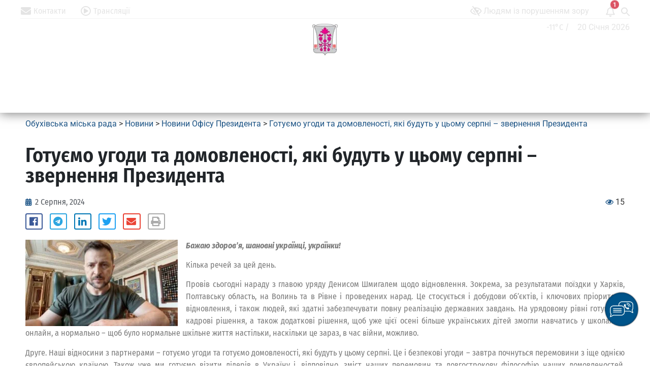

--- FILE ---
content_type: text/html; charset=UTF-8
request_url: https://obcity.gov.ua/2024/08/02/gotuiemo-ugodi-ta-domovlenosti-yaki-budut-u-comu-serpni-zvernennya-prezidenta/
body_size: 73608
content:
 
<!DOCTYPE html>
<html lang="uk" prefix="og: http://ogp.me/ns# fb: http://ogp.me/ns/fb#">
<head>
	<meta name="Generator" content="Drupal 9 (https://www.drupal.org)" />
<meta name="MobileOptimized" content="width" />
<meta name="HandheldFriendly" content="true" />
<meta charset="UTF-8" />
	<meta name="viewport" content="width=device-width, initial-scale=1" />
	<link rel="profile" href="https://gmpg.org/xfn/11" />
	<link rel="pingback" href="https://obcity.gov.ua/xmlrpc.php" />
	<title>Готуємо угоди та домовленості, які будуть у цьому серпні – звернення Президента &#8211; Обухівська міська рада</title>
<meta name='robots' content='max-image-preview:large' />
	<style>img:is([sizes="auto" i], [sizes^="auto," i]) { contain-intrinsic-size: 3000px 1500px }</style>
	<link rel='dns-prefetch' href='//maps.google.com' />
<link rel='dns-prefetch' href='//www.google.com' />
<link rel='dns-prefetch' href='//cdn.linearicons.com' />
<link rel='dns-prefetch' href='//use.fontawesome.com' />
<link rel='dns-prefetch' href='//fonts.googleapis.com' />
<link rel="alternate" type="text/calendar" title="Обухівська міська рада &raquo; iCal Feed" href="https://obcity.gov.ua/events/?ical=1" />
<script type="text/javascript">
/* <![CDATA[ */
window._wpemojiSettings = {"baseUrl":"https:\/\/s.w.org\/images\/core\/emoji\/15.0.3\/72x72\/","ext":".png","svgUrl":"https:\/\/s.w.org\/images\/core\/emoji\/15.0.3\/svg\/","svgExt":".svg","source":{"wpemoji":"https:\/\/obcity.gov.ua\/dropall\/js\/wp-emoji.js","twemoji":"https:\/\/obcity.gov.ua\/dropall\/js\/twemoji.js"}};
/**
 * @output wp-includes/js/wp-emoji-loader.js
 */

/**
 * Emoji Settings as exported in PHP via _print_emoji_detection_script().
 * @typedef WPEmojiSettings
 * @type {object}
 * @property {?object} source
 * @property {?string} source.concatemoji
 * @property {?string} source.twemoji
 * @property {?string} source.wpemoji
 * @property {?boolean} DOMReady
 * @property {?Function} readyCallback
 */

/**
 * Support tests.
 * @typedef SupportTests
 * @type {object}
 * @property {?boolean} flag
 * @property {?boolean} emoji
 */

/**
 * IIFE to detect emoji support and load Twemoji if needed.
 *
 * @param {Window} window
 * @param {Document} document
 * @param {WPEmojiSettings} settings
 */
( function wpEmojiLoader( window, document, settings ) {
	if ( typeof Promise === 'undefined' ) {
		return;
	}

	var sessionStorageKey = 'wpEmojiSettingsSupports';
	var tests = [ 'flag', 'emoji' ];

	/**
	 * Checks whether the browser supports offloading to a Worker.
	 *
	 * @since 6.3.0
	 *
	 * @private
	 *
	 * @returns {boolean}
	 */
	function supportsWorkerOffloading() {
		return (
			typeof Worker !== 'undefined' &&
			typeof OffscreenCanvas !== 'undefined' &&
			typeof URL !== 'undefined' &&
			URL.createObjectURL &&
			typeof Blob !== 'undefined'
		);
	}

	/**
	 * @typedef SessionSupportTests
	 * @type {object}
	 * @property {number} timestamp
	 * @property {SupportTests} supportTests
	 */

	/**
	 * Get support tests from session.
	 *
	 * @since 6.3.0
	 *
	 * @private
	 *
	 * @returns {?SupportTests} Support tests, or null if not set or older than 1 week.
	 */
	function getSessionSupportTests() {
		try {
			/** @type {SessionSupportTests} */
			var item = JSON.parse(
				sessionStorage.getItem( sessionStorageKey )
			);
			if (
				typeof item === 'object' &&
				typeof item.timestamp === 'number' &&
				new Date().valueOf() < item.timestamp + 604800 && // Note: Number is a week in seconds.
				typeof item.supportTests === 'object'
			) {
				return item.supportTests;
			}
		} catch ( e ) {}
		return null;
	}

	/**
	 * Persist the supports in session storage.
	 *
	 * @since 6.3.0
	 *
	 * @private
	 *
	 * @param {SupportTests} supportTests Support tests.
	 */
	function setSessionSupportTests( supportTests ) {
		try {
			/** @type {SessionSupportTests} */
			var item = {
				supportTests: supportTests,
				timestamp: new Date().valueOf()
			};

			sessionStorage.setItem(
				sessionStorageKey,
				JSON.stringify( item )
			);
		} catch ( e ) {}
	}

	/**
	 * Checks if two sets of Emoji characters render the same visually.
	 *
	 * This function may be serialized to run in a Worker. Therefore, it cannot refer to variables from the containing
	 * scope. Everything must be passed by parameters.
	 *
	 * @since 4.9.0
	 *
	 * @private
	 *
	 * @param {CanvasRenderingContext2D} context 2D Context.
	 * @param {string} set1 Set of Emoji to test.
	 * @param {string} set2 Set of Emoji to test.
	 *
	 * @return {boolean} True if the two sets render the same.
	 */
	function emojiSetsRenderIdentically( context, set1, set2 ) {
		// Cleanup from previous test.
		context.clearRect( 0, 0, context.canvas.width, context.canvas.height );
		context.fillText( set1, 0, 0 );
		var rendered1 = new Uint32Array(
			context.getImageData(
				0,
				0,
				context.canvas.width,
				context.canvas.height
			).data
		);

		// Cleanup from previous test.
		context.clearRect( 0, 0, context.canvas.width, context.canvas.height );
		context.fillText( set2, 0, 0 );
		var rendered2 = new Uint32Array(
			context.getImageData(
				0,
				0,
				context.canvas.width,
				context.canvas.height
			).data
		);

		return rendered1.every( function ( rendered2Data, index ) {
			return rendered2Data === rendered2[ index ];
		} );
	}

	/**
	 * Determines if the browser properly renders Emoji that Twemoji can supplement.
	 *
	 * This function may be serialized to run in a Worker. Therefore, it cannot refer to variables from the containing
	 * scope. Everything must be passed by parameters.
	 *
	 * @since 4.2.0
	 *
	 * @private
	 *
	 * @param {CanvasRenderingContext2D} context 2D Context.
	 * @param {string} type Whether to test for support of "flag" or "emoji".
	 * @param {Function} emojiSetsRenderIdentically Reference to emojiSetsRenderIdentically function, needed due to minification.
	 *
	 * @return {boolean} True if the browser can render emoji, false if it cannot.
	 */
	function browserSupportsEmoji( context, type, emojiSetsRenderIdentically ) {
		var isIdentical;

		switch ( type ) {
			case 'flag':
				/*
				 * Test for Transgender flag compatibility. Added in Unicode 13.
				 *
				 * To test for support, we try to render it, and compare the rendering to how it would look if
				 * the browser doesn't render it correctly (white flag emoji + transgender symbol).
				 */
				isIdentical = emojiSetsRenderIdentically(
					context,
					'\uD83C\uDFF3\uFE0F\u200D\u26A7\uFE0F', // as a zero-width joiner sequence
					'\uD83C\uDFF3\uFE0F\u200B\u26A7\uFE0F' // separated by a zero-width space
				);

				if ( isIdentical ) {
					return false;
				}

				/*
				 * Test for UN flag compatibility. This is the least supported of the letter locale flags,
				 * so gives us an easy test for full support.
				 *
				 * To test for support, we try to render it, and compare the rendering to how it would look if
				 * the browser doesn't render it correctly ([U] + [N]).
				 */
				isIdentical = emojiSetsRenderIdentically(
					context,
					'\uD83C\uDDFA\uD83C\uDDF3', // as the sequence of two code points
					'\uD83C\uDDFA\u200B\uD83C\uDDF3' // as the two code points separated by a zero-width space
				);

				if ( isIdentical ) {
					return false;
				}

				/*
				 * Test for English flag compatibility. England is a country in the United Kingdom, it
				 * does not have a two letter locale code but rather a five letter sub-division code.
				 *
				 * To test for support, we try to render it, and compare the rendering to how it would look if
				 * the browser doesn't render it correctly (black flag emoji + [G] + [B] + [E] + [N] + [G]).
				 */
				isIdentical = emojiSetsRenderIdentically(
					context,
					// as the flag sequence
					'\uD83C\uDFF4\uDB40\uDC67\uDB40\uDC62\uDB40\uDC65\uDB40\uDC6E\uDB40\uDC67\uDB40\uDC7F',
					// with each code point separated by a zero-width space
					'\uD83C\uDFF4\u200B\uDB40\uDC67\u200B\uDB40\uDC62\u200B\uDB40\uDC65\u200B\uDB40\uDC6E\u200B\uDB40\uDC67\u200B\uDB40\uDC7F'
				);

				return ! isIdentical;
			case 'emoji':
				/*
				 * Four and twenty blackbirds baked in a pie.
				 *
				 * To test for Emoji 15.0 support, try to render a new emoji: Blackbird.
				 *
				 * The Blackbird is a ZWJ sequence combining 🐦 Bird and ⬛ large black square.,
				 *
				 * 0x1F426 (\uD83D\uDC26) == Bird
				 * 0x200D == Zero-Width Joiner (ZWJ) that links the code points for the new emoji or
				 * 0x200B == Zero-Width Space (ZWS) that is rendered for clients not supporting the new emoji.
				 * 0x2B1B == Large Black Square
				 *
				 * When updating this test for future Emoji releases, ensure that individual emoji that make up the
				 * sequence come from older emoji standards.
				 */
				isIdentical = emojiSetsRenderIdentically(
					context,
					'\uD83D\uDC26\u200D\u2B1B', // as the zero-width joiner sequence
					'\uD83D\uDC26\u200B\u2B1B' // separated by a zero-width space
				);

				return ! isIdentical;
		}

		return false;
	}

	/**
	 * Checks emoji support tests.
	 *
	 * This function may be serialized to run in a Worker. Therefore, it cannot refer to variables from the containing
	 * scope. Everything must be passed by parameters.
	 *
	 * @since 6.3.0
	 *
	 * @private
	 *
	 * @param {string[]} tests Tests.
	 * @param {Function} browserSupportsEmoji Reference to browserSupportsEmoji function, needed due to minification.
	 * @param {Function} emojiSetsRenderIdentically Reference to emojiSetsRenderIdentically function, needed due to minification.
	 *
	 * @return {SupportTests} Support tests.
	 */
	function testEmojiSupports( tests, browserSupportsEmoji, emojiSetsRenderIdentically ) {
		var canvas;
		if (
			typeof WorkerGlobalScope !== 'undefined' &&
			self instanceof WorkerGlobalScope
		) {
			canvas = new OffscreenCanvas( 300, 150 ); // Dimensions are default for HTMLCanvasElement.
		} else {
			canvas = document.createElement( 'canvas' );
		}

		var context = canvas.getContext( '2d', { willReadFrequently: true } );

		/*
		 * Chrome on OS X added native emoji rendering in M41. Unfortunately,
		 * it doesn't work when the font is bolder than 500 weight. So, we
		 * check for bold rendering support to avoid invisible emoji in Chrome.
		 */
		context.textBaseline = 'top';
		context.font = '600 32px Arial';

		var supports = {};
		tests.forEach( function ( test ) {
			supports[ test ] = browserSupportsEmoji( context, test, emojiSetsRenderIdentically );
		} );
		return supports;
	}

	/**
	 * Adds a script to the head of the document.
	 *
	 * @ignore
	 *
	 * @since 4.2.0
	 *
	 * @param {string} src The url where the script is located.
	 *
	 * @return {void}
	 */
	function addScript( src ) {
		var script = document.createElement( 'script' );
		script.src = src;
		script.defer = true;
		document.head.appendChild( script );
	}

	settings.supports = {
		everything: true,
		everythingExceptFlag: true
	};

	// Create a promise for DOMContentLoaded since the worker logic may finish after the event has fired.
	var domReadyPromise = new Promise( function ( resolve ) {
		document.addEventListener( 'DOMContentLoaded', resolve, {
			once: true
		} );
	} );

	// Obtain the emoji support from the browser, asynchronously when possible.
	new Promise( function ( resolve ) {
		var supportTests = getSessionSupportTests();
		if ( supportTests ) {
			resolve( supportTests );
			return;
		}

		if ( supportsWorkerOffloading() ) {
			try {
				// Note that the functions are being passed as arguments due to minification.
				var workerScript =
					'postMessage(' +
					testEmojiSupports.toString() +
					'(' +
					[
						JSON.stringify( tests ),
						browserSupportsEmoji.toString(),
						emojiSetsRenderIdentically.toString()
					].join( ',' ) +
					'));';
				var blob = new Blob( [ workerScript ], {
					type: 'text/javascript'
				} );
				var worker = new Worker( URL.createObjectURL( blob ), { name: 'wpTestEmojiSupports' } );
				worker.onmessage = function ( event ) {
					supportTests = event.data;
					setSessionSupportTests( supportTests );
					worker.terminate();
					resolve( supportTests );
				};
				return;
			} catch ( e ) {}
		}

		supportTests = testEmojiSupports( tests, browserSupportsEmoji, emojiSetsRenderIdentically );
		setSessionSupportTests( supportTests );
		resolve( supportTests );
	} )
		// Once the browser emoji support has been obtained from the session, finalize the settings.
		.then( function ( supportTests ) {
			/*
			 * Tests the browser support for flag emojis and other emojis, and adjusts the
			 * support settings accordingly.
			 */
			for ( var test in supportTests ) {
				settings.supports[ test ] = supportTests[ test ];

				settings.supports.everything =
					settings.supports.everything && settings.supports[ test ];

				if ( 'flag' !== test ) {
					settings.supports.everythingExceptFlag =
						settings.supports.everythingExceptFlag &&
						settings.supports[ test ];
				}
			}

			settings.supports.everythingExceptFlag =
				settings.supports.everythingExceptFlag &&
				! settings.supports.flag;

			// Sets DOMReady to false and assigns a ready function to settings.
			settings.DOMReady = false;
			settings.readyCallback = function () {
				settings.DOMReady = true;
			};
		} )
		.then( function () {
			return domReadyPromise;
		} )
		.then( function () {
			// When the browser can not render everything we need to load a polyfill.
			if ( ! settings.supports.everything ) {
				settings.readyCallback();

				var src = settings.source || {};

				if ( src.concatemoji ) {
					addScript( src.concatemoji );
				} else if ( src.wpemoji && src.twemoji ) {
					addScript( src.twemoji );
					addScript( src.wpemoji );
				}
			}
		} );
} )( window, document, window._wpemojiSettings );

/* ]]> */
</script>
<link rel='stylesheet' id='sponsors-carousel-css' href='https://obcity.gov.ua/drupal/plugins/sponsors-carousel/css/sponsors-carousel.css' type='text/css' media='all' />
<link rel='stylesheet' id='pwrgrids-css-css' href='https://obcity.gov.ua/drupal/plugins/post-grid-for-elementor/includes/../css/pwrgrids_css.css' type='text/css' media='all' />
<link rel='stylesheet' id='font-awesome-free-css' href='https://use.fontawesome.com/releases/v5.5.0/css/all.css' type='text/css' media='all' />
<style id='wp-emoji-styles-inline-css' type='text/css'>

	img.wp-smiley, img.emoji {
		display: inline !important;
		border: none !important;
		box-shadow: none !important;
		height: 1em !important;
		width: 1em !important;
		margin: 0 0.07em !important;
		vertical-align: -0.1em !important;
		background: none !important;
		padding: 0 !important;
	}
</style>
<link rel='stylesheet' id='wp-block-library-css' href='https://obcity.gov.ua/dropall/css/dist/block-library/style.css' type='text/css' media='all' />
<link rel='stylesheet' id='simple-sitemap-css-css' href='https://obcity.gov.ua/drupal/plugins/simple-sitemap/lib/assets/css/simple-sitemap.css' type='text/css' media='all' />
<style id='classic-theme-styles-inline-css' type='text/css'>
/**
 * These rules are needed for backwards compatibility.
 * They should match the button element rules in the base theme.json file.
 */
.wp-block-button__link {
	color: #ffffff;
	background-color: #32373c;
	border-radius: 9999px; /* 100% causes an oval, but any explicit but really high value retains the pill shape. */

	/* This needs a low specificity so it won't override the rules from the button element if defined in theme.json. */
	box-shadow: none;
	text-decoration: none;

	/* The extra 2px are added to size solids the same as the outline versions.*/
	padding: calc(0.667em + 2px) calc(1.333em + 2px);

	font-size: 1.125em;
}

.wp-block-file__button {
	background: #32373c;
	color: #ffffff;
	text-decoration: none;
}

</style>
<style id='global-styles-inline-css' type='text/css'>
:root{--wp--preset--aspect-ratio--square: 1;--wp--preset--aspect-ratio--4-3: 4/3;--wp--preset--aspect-ratio--3-4: 3/4;--wp--preset--aspect-ratio--3-2: 3/2;--wp--preset--aspect-ratio--2-3: 2/3;--wp--preset--aspect-ratio--16-9: 16/9;--wp--preset--aspect-ratio--9-16: 9/16;--wp--preset--color--black: #000000;--wp--preset--color--cyan-bluish-gray: #abb8c3;--wp--preset--color--white: #ffffff;--wp--preset--color--pale-pink: #f78da7;--wp--preset--color--vivid-red: #cf2e2e;--wp--preset--color--luminous-vivid-orange: #ff6900;--wp--preset--color--luminous-vivid-amber: #fcb900;--wp--preset--color--light-green-cyan: #7bdcb5;--wp--preset--color--vivid-green-cyan: #00d084;--wp--preset--color--pale-cyan-blue: #8ed1fc;--wp--preset--color--vivid-cyan-blue: #0693e3;--wp--preset--color--vivid-purple: #9b51e0;--wp--preset--gradient--vivid-cyan-blue-to-vivid-purple: linear-gradient(135deg,rgba(6,147,227,1) 0%,rgb(155,81,224) 100%);--wp--preset--gradient--light-green-cyan-to-vivid-green-cyan: linear-gradient(135deg,rgb(122,220,180) 0%,rgb(0,208,130) 100%);--wp--preset--gradient--luminous-vivid-amber-to-luminous-vivid-orange: linear-gradient(135deg,rgba(252,185,0,1) 0%,rgba(255,105,0,1) 100%);--wp--preset--gradient--luminous-vivid-orange-to-vivid-red: linear-gradient(135deg,rgba(255,105,0,1) 0%,rgb(207,46,46) 100%);--wp--preset--gradient--very-light-gray-to-cyan-bluish-gray: linear-gradient(135deg,rgb(238,238,238) 0%,rgb(169,184,195) 100%);--wp--preset--gradient--cool-to-warm-spectrum: linear-gradient(135deg,rgb(74,234,220) 0%,rgb(151,120,209) 20%,rgb(207,42,186) 40%,rgb(238,44,130) 60%,rgb(251,105,98) 80%,rgb(254,248,76) 100%);--wp--preset--gradient--blush-light-purple: linear-gradient(135deg,rgb(255,206,236) 0%,rgb(152,150,240) 100%);--wp--preset--gradient--blush-bordeaux: linear-gradient(135deg,rgb(254,205,165) 0%,rgb(254,45,45) 50%,rgb(107,0,62) 100%);--wp--preset--gradient--luminous-dusk: linear-gradient(135deg,rgb(255,203,112) 0%,rgb(199,81,192) 50%,rgb(65,88,208) 100%);--wp--preset--gradient--pale-ocean: linear-gradient(135deg,rgb(255,245,203) 0%,rgb(182,227,212) 50%,rgb(51,167,181) 100%);--wp--preset--gradient--electric-grass: linear-gradient(135deg,rgb(202,248,128) 0%,rgb(113,206,126) 100%);--wp--preset--gradient--midnight: linear-gradient(135deg,rgb(2,3,129) 0%,rgb(40,116,252) 100%);--wp--preset--font-size--small: 13px;--wp--preset--font-size--medium: 20px;--wp--preset--font-size--large: 36px;--wp--preset--font-size--x-large: 42px;--wp--preset--spacing--20: 0.44rem;--wp--preset--spacing--30: 0.67rem;--wp--preset--spacing--40: 1rem;--wp--preset--spacing--50: 1.5rem;--wp--preset--spacing--60: 2.25rem;--wp--preset--spacing--70: 3.38rem;--wp--preset--spacing--80: 5.06rem;--wp--preset--shadow--natural: 6px 6px 9px rgba(0, 0, 0, 0.2);--wp--preset--shadow--deep: 12px 12px 50px rgba(0, 0, 0, 0.4);--wp--preset--shadow--sharp: 6px 6px 0px rgba(0, 0, 0, 0.2);--wp--preset--shadow--outlined: 6px 6px 0px -3px rgba(255, 255, 255, 1), 6px 6px rgba(0, 0, 0, 1);--wp--preset--shadow--crisp: 6px 6px 0px rgba(0, 0, 0, 1);}:where(.is-layout-flex){gap: 0.5em;}:where(.is-layout-grid){gap: 0.5em;}body .is-layout-flex{display: flex;}.is-layout-flex{flex-wrap: wrap;align-items: center;}.is-layout-flex > :is(*, div){margin: 0;}body .is-layout-grid{display: grid;}.is-layout-grid > :is(*, div){margin: 0;}:where(.wp-block-columns.is-layout-flex){gap: 2em;}:where(.wp-block-columns.is-layout-grid){gap: 2em;}:where(.wp-block-post-template.is-layout-flex){gap: 1.25em;}:where(.wp-block-post-template.is-layout-grid){gap: 1.25em;}.has-black-color{color: var(--wp--preset--color--black) !important;}.has-cyan-bluish-gray-color{color: var(--wp--preset--color--cyan-bluish-gray) !important;}.has-white-color{color: var(--wp--preset--color--white) !important;}.has-pale-pink-color{color: var(--wp--preset--color--pale-pink) !important;}.has-vivid-red-color{color: var(--wp--preset--color--vivid-red) !important;}.has-luminous-vivid-orange-color{color: var(--wp--preset--color--luminous-vivid-orange) !important;}.has-luminous-vivid-amber-color{color: var(--wp--preset--color--luminous-vivid-amber) !important;}.has-light-green-cyan-color{color: var(--wp--preset--color--light-green-cyan) !important;}.has-vivid-green-cyan-color{color: var(--wp--preset--color--vivid-green-cyan) !important;}.has-pale-cyan-blue-color{color: var(--wp--preset--color--pale-cyan-blue) !important;}.has-vivid-cyan-blue-color{color: var(--wp--preset--color--vivid-cyan-blue) !important;}.has-vivid-purple-color{color: var(--wp--preset--color--vivid-purple) !important;}.has-black-background-color{background-color: var(--wp--preset--color--black) !important;}.has-cyan-bluish-gray-background-color{background-color: var(--wp--preset--color--cyan-bluish-gray) !important;}.has-white-background-color{background-color: var(--wp--preset--color--white) !important;}.has-pale-pink-background-color{background-color: var(--wp--preset--color--pale-pink) !important;}.has-vivid-red-background-color{background-color: var(--wp--preset--color--vivid-red) !important;}.has-luminous-vivid-orange-background-color{background-color: var(--wp--preset--color--luminous-vivid-orange) !important;}.has-luminous-vivid-amber-background-color{background-color: var(--wp--preset--color--luminous-vivid-amber) !important;}.has-light-green-cyan-background-color{background-color: var(--wp--preset--color--light-green-cyan) !important;}.has-vivid-green-cyan-background-color{background-color: var(--wp--preset--color--vivid-green-cyan) !important;}.has-pale-cyan-blue-background-color{background-color: var(--wp--preset--color--pale-cyan-blue) !important;}.has-vivid-cyan-blue-background-color{background-color: var(--wp--preset--color--vivid-cyan-blue) !important;}.has-vivid-purple-background-color{background-color: var(--wp--preset--color--vivid-purple) !important;}.has-black-border-color{border-color: var(--wp--preset--color--black) !important;}.has-cyan-bluish-gray-border-color{border-color: var(--wp--preset--color--cyan-bluish-gray) !important;}.has-white-border-color{border-color: var(--wp--preset--color--white) !important;}.has-pale-pink-border-color{border-color: var(--wp--preset--color--pale-pink) !important;}.has-vivid-red-border-color{border-color: var(--wp--preset--color--vivid-red) !important;}.has-luminous-vivid-orange-border-color{border-color: var(--wp--preset--color--luminous-vivid-orange) !important;}.has-luminous-vivid-amber-border-color{border-color: var(--wp--preset--color--luminous-vivid-amber) !important;}.has-light-green-cyan-border-color{border-color: var(--wp--preset--color--light-green-cyan) !important;}.has-vivid-green-cyan-border-color{border-color: var(--wp--preset--color--vivid-green-cyan) !important;}.has-pale-cyan-blue-border-color{border-color: var(--wp--preset--color--pale-cyan-blue) !important;}.has-vivid-cyan-blue-border-color{border-color: var(--wp--preset--color--vivid-cyan-blue) !important;}.has-vivid-purple-border-color{border-color: var(--wp--preset--color--vivid-purple) !important;}.has-vivid-cyan-blue-to-vivid-purple-gradient-background{background: var(--wp--preset--gradient--vivid-cyan-blue-to-vivid-purple) !important;}.has-light-green-cyan-to-vivid-green-cyan-gradient-background{background: var(--wp--preset--gradient--light-green-cyan-to-vivid-green-cyan) !important;}.has-luminous-vivid-amber-to-luminous-vivid-orange-gradient-background{background: var(--wp--preset--gradient--luminous-vivid-amber-to-luminous-vivid-orange) !important;}.has-luminous-vivid-orange-to-vivid-red-gradient-background{background: var(--wp--preset--gradient--luminous-vivid-orange-to-vivid-red) !important;}.has-very-light-gray-to-cyan-bluish-gray-gradient-background{background: var(--wp--preset--gradient--very-light-gray-to-cyan-bluish-gray) !important;}.has-cool-to-warm-spectrum-gradient-background{background: var(--wp--preset--gradient--cool-to-warm-spectrum) !important;}.has-blush-light-purple-gradient-background{background: var(--wp--preset--gradient--blush-light-purple) !important;}.has-blush-bordeaux-gradient-background{background: var(--wp--preset--gradient--blush-bordeaux) !important;}.has-luminous-dusk-gradient-background{background: var(--wp--preset--gradient--luminous-dusk) !important;}.has-pale-ocean-gradient-background{background: var(--wp--preset--gradient--pale-ocean) !important;}.has-electric-grass-gradient-background{background: var(--wp--preset--gradient--electric-grass) !important;}.has-midnight-gradient-background{background: var(--wp--preset--gradient--midnight) !important;}.has-small-font-size{font-size: var(--wp--preset--font-size--small) !important;}.has-medium-font-size{font-size: var(--wp--preset--font-size--medium) !important;}.has-large-font-size{font-size: var(--wp--preset--font-size--large) !important;}.has-x-large-font-size{font-size: var(--wp--preset--font-size--x-large) !important;}
:where(.wp-block-post-template.is-layout-flex){gap: 1.25em;}:where(.wp-block-post-template.is-layout-grid){gap: 1.25em;}
:where(.wp-block-columns.is-layout-flex){gap: 2em;}:where(.wp-block-columns.is-layout-grid){gap: 2em;}
:root :where(.wp-block-pullquote){font-size: 1.5em;line-height: 1.6;}
</style>
<link rel='stylesheet' id='css-style-css' href='https://obcity.gov.ua/drupal/plugins/comfortable-reading-premium/css/custom.css' type='text/css' media='all' />
<link rel='stylesheet' id='contact-form-7-css' href='https://obcity.gov.ua/drupal/plugins/contact-form-7/includes/css/styles.css' type='text/css' media='all' />
<link rel='stylesheet' id='devrvk-gv-solutions-css' href='https://obcity.gov.ua/drupal/plugins/devrvk-gv-solutions/public/css/devrvk-gv-solutions-public-2807.css' type='text/css' media='all' />
<link rel='stylesheet' id='jquery-ui-css' href='https://obcity.gov.ua/drupal/plugins/devrvk-gv-solutions/public/css/jquery-ui.css' type='text/css' media='all' />
<link rel='stylesheet' id='bootstrap-css' href='https://obcity.gov.ua/drupal/plugins/devrvk-gv-solutions/public/css/bootstrap.min.css' type='text/css' media='all' />
<link rel='stylesheet' id='pageloader-fonts-css' href='//fonts.googleapis.com/css?family=Roboto%3A300' type='text/css' media='all' />
<link rel='stylesheet' id='font-awesome-css' href='https://obcity.gov.ua/drupal/plugins/elementor/assets/lib/font-awesome/css/font-awesome.css' type='text/css' media='all' />
<link rel='stylesheet' id='pcp_swiper-css' href='https://obcity.gov.ua/drupal/plugins/post-carousel/public/assets/css/swiper-bundle.css' type='text/css' media='all' />
<link rel='stylesheet' id='pcp-style-css' href='https://obcity.gov.ua/drupal/plugins/post-carousel/public/assets/css/style.css' type='text/css' media='all' />
<style id='pcp-style-inline-css' type='text/css'>
#pcp_wrapper-35411 .pcp-section-title{ color: #e4e4e4; font-size: 24px; margin: 0 0 15px 0; font-family: 'Fira Sans Condensed', Sans-serif; font-weight: 600; }#pcp_wrapper-35411 .sp-pcp-row{ margin-right: -10px;margin-left: -10px;}#pcp_wrapper-35411 .sp-pcp-row [class*='sp-pcp-col-']{padding-right: 10px;padding-left: 10px;padding-bottom: 20px;}.pcp-wrapper-35411 .sp-pcp-title a {color: #e4e4e4;display: inherit;} .pcp-wrapper-35411 .sp-pcp-title a:hover {color: #edbf2c;}#pcp_wrapper-35411 .dots .swiper-pagination-bullet{ background: #cccccc; } #pcp_wrapper-35411 .dots .swiper-pagination-bullet-active { background: #edbf2c; }#pcp_wrapper-35411 .pcp-button-prev,
#pcp_wrapper-35411 .pcp-button-next{ background-image: none; background-size: auto; background-color: transparent; height: 33px; width: 33px; margin-top: 8px; border: 1px solid #e4e4e4; text-align: center; line-height: 30px; -webkit-transition: 0.3s; }#pcp_wrapper-35411 .pcp-button-prev:hover, #pcp_wrapper-35411 .pcp-button-next:hover{ background-color: #e4e4e4; border-color: #e4e4e4; } #pcp_wrapper-35411 .pcp-button-prev .fa, #pcp_wrapper-35411 .pcp-button-next .fa { color: #e4e4e4; } #pcp_wrapper-35411 .pcp-button-prev:hover .fa, #pcp_wrapper-35411 .pcp-button-next:hover .fa { color: #1d5587; } #pcp_wrapper-35411.pcp-carousel-wrapper .sp-pcp-post{ margin-top: 0; }#pcp_wrapper-35411 .sp-pcp-post {padding: 0 0 0 0;}#pcp_wrapper-35411 .sp-pcp-post {border: 0px solid #e2e2e2;}#pcp_wrapper-35411 .sp-pcp-post {border-radius: 0;}#pcp_wrapper-35411 .sp-pcp-post{background-color: transparent;}.pcp-wrapper-35411 .sp-pcp-post-meta li,.pcp-wrapper-35411 .sp-pcp-post-meta ul,.pcp-wrapper-35411 .sp-pcp-post-meta li a{color: #e4e4e4;}.pcp-wrapper-35411 .sp-pcp-post-meta li a:hover{color: #edbf2c;}#pcp_wrapper-35411 .pcp-post-pagination .page-numbers.current, #pcp_wrapper-35411 .pcp-post-pagination a.active , #pcp_wrapper-35411 .pcp-post-pagination a:hover{ color: #ffffff; background: #e1624b; border-color: #e1624b; }#pcp_wrapper-35411 .pcp-post-pagination .page-numbers, .pcp-post-pagination a{ background: #ffffff; color:#5e5e5e; border-color: #bbbbbb; }#pcp_wrapper-35400 .pcp-section-title{ color: #1d5587; font-size: 24px; margin: 0 0 15px 0; font-family: 'Fira Sans Condensed', Sans-serif; font-weight: 600; }#pcp_wrapper-35400 .sp-pcp-row{ margin-right: -10px;margin-left: -10px;}#pcp_wrapper-35400 .sp-pcp-row [class*='sp-pcp-col-']{padding-right: 10px;padding-left: 10px;padding-bottom: 20px;}.pcp-wrapper-35400 .sp-pcp-title a {color: #1d5587;display: inherit;} .pcp-wrapper-35400 .sp-pcp-title a:hover {color: #edbf2c;}#pcp_wrapper-35400 .dots .swiper-pagination-bullet{ background: #cccccc; } #pcp_wrapper-35400 .dots .swiper-pagination-bullet-active { background: #1d5587; }#pcp_wrapper-35400 .pcp-button-prev,
#pcp_wrapper-35400 .pcp-button-next{ background-image: none; background-size: auto; background-color: transparent; height: 33px; width: 33px; margin-top: 8px; border: 1px solid #1d5587; text-align: center; line-height: 30px; -webkit-transition: 0.3s; }#pcp_wrapper-35400 .pcp-button-prev:hover, #pcp_wrapper-35400 .pcp-button-next:hover{ background-color: #1d5587; border-color: #1d5587; } #pcp_wrapper-35400 .pcp-button-prev .fa, #pcp_wrapper-35400 .pcp-button-next .fa { color: #1d5587; } #pcp_wrapper-35400 .pcp-button-prev:hover .fa, #pcp_wrapper-35400 .pcp-button-next:hover .fa { color: #e4e4e4; } #pcp_wrapper-35400.pcp-carousel-wrapper .sp-pcp-post{ margin-top: 0; }#pcp_wrapper-35400 .sp-pcp-post {padding: 0 0 0 0;}#pcp_wrapper-35400 .sp-pcp-post {border: 0px solid #e2e2e2;}#pcp_wrapper-35400 .sp-pcp-post {border-radius: 0;}#pcp_wrapper-35400 .sp-pcp-post{background-color: transparent;}.pcp-wrapper-35400 .sp-pcp-post-meta li,.pcp-wrapper-35400 .sp-pcp-post-meta ul,.pcp-wrapper-35400 .sp-pcp-post-meta li a{color: #888;}.pcp-wrapper-35400 .sp-pcp-post-meta li a:hover{color: #edbf2c;}#pcp_wrapper-35400 .pcp-post-pagination .page-numbers.current, #pcp_wrapper-35400 .pcp-post-pagination a.active , #pcp_wrapper-35400 .pcp-post-pagination a:hover{ color: #ffffff; background: #e1624b; border-color: #e1624b; }#pcp_wrapper-35400 .pcp-post-pagination .page-numbers, .pcp-post-pagination a{ background: #ffffff; color:#5e5e5e; border-color: #bbbbbb; }
</style>
<link rel='stylesheet' id='dashicons-css' href='https://obcity.gov.ua/dropall/css/dashicons.css' type='text/css' media='all' />
<link rel='stylesheet' id='post-views-counter-frontend-css' href='https://obcity.gov.ua/drupal/plugins/post-views-counter/css/frontend.css' type='text/css' media='all' />
<link rel='stylesheet' id='rs-plugin-settings-css' href='https://obcity.gov.ua/drupal/plugins/revslider/public/assets/css/rs6.css' type='text/css' media='all' />
<style id='rs-plugin-settings-inline-css' type='text/css'>
#rs-demo-id {}
</style>
<link rel='stylesheet' id='simple_spoiler_style-css' href='https://obcity.gov.ua/drupal/plugins/simple-spoiler/css/simple-spoiler.min.css' type='text/css' media='all' />
<link rel='stylesheet' id='sbttb-fonts-css' href='https://obcity.gov.ua/drupal/plugins/smooth-back-to-top-button/assets/css/sbttb-fonts.css' type='text/css' media='all' />
<link rel='stylesheet' id='sbttb-style-css' href='https://obcity.gov.ua/drupal/plugins/smooth-back-to-top-button/assets/css/smooth-back-to-top-button.css' type='text/css' media='all' />
<link rel='stylesheet' id='shortcode_style-css' href='https://obcity.gov.ua/drupal/plugins/wp-notification-bell/includes/stylesheet.css' type='text/css' media='all' />
<link rel='stylesheet' id='wp-polls-css' href='https://obcity.gov.ua/drupal/plugins/wp-polls/polls-css.css' type='text/css' media='all' />
<style id='wp-polls-inline-css' type='text/css'>
.wp-polls .pollbar {
	margin: 1px;
	font-size: 8px;
	line-height: 10px;
	height: 10px;
	background: #3ccccc;
	border: 1px solid #c8c8c8;
}

</style>
<link rel='stylesheet' id='ivory-search-styles-css' href='https://obcity.gov.ua/drupal/plugins/add-search-to-menu/public/css/ivory-search.min.css' type='text/css' media='all' />
<link rel='stylesheet' id='hfe-style-css' href='https://obcity.gov.ua/drupal/plugins/header-footer-elementor/assets/css/header-footer-elementor.css' type='text/css' media='all' />
<link rel='stylesheet' id='elementor-icons-css' href='https://obcity.gov.ua/drupal/plugins/elementor/assets/lib/eicons/css/elementor-icons.css' type='text/css' media='all' />
<link rel='stylesheet' id='elementor-frontend-css' href='https://obcity.gov.ua/drupal/plugins/elementor/assets/css/frontend.css' type='text/css' media='all' />
<style id='elementor-frontend-inline-css' type='text/css'>
.elementor-kit-21190{--e-global-color-primary:#6EC1E4;--e-global-color-secondary:#54595F;--e-global-color-text:#7A7A7A;--e-global-color-accent:#61CE70;--e-global-typography-primary-font-family:"Fira Sans Condensed";--e-global-typography-primary-font-weight:600;--e-global-typography-secondary-font-family:"Fira Sans Condensed";--e-global-typography-secondary-font-weight:400;--e-global-typography-text-font-family:"Fira Sans Condensed";--e-global-typography-text-font-weight:400;--e-global-typography-accent-font-family:"Fira Sans Condensed";--e-global-typography-accent-font-weight:500;}.elementor-kit-21190 e-page-transition{background-color:#FFBC7D;}.elementor-section.elementor-section-boxed > .elementor-container{max-width:1140px;}.e-con{--container-max-width:1140px;}.elementor-widget:not(:last-child){margin-block-end:20px;}.elementor-element{--widgets-spacing:20px 20px;--widgets-spacing-row:20px;--widgets-spacing-column:20px;}{}h1.entry-title{display:var(--page-title-display);}@media(max-width:1024px){.elementor-section.elementor-section-boxed > .elementor-container{max-width:1024px;}.e-con{--container-max-width:1024px;}}@media(max-width:767px){.elementor-section.elementor-section-boxed > .elementor-container{max-width:767px;}.e-con{--container-max-width:767px;}}
.elementor-34963 .elementor-element.elementor-element-a389c2f > .elementor-background-overlay{background-color:transparent;background-image:radial-gradient(at center center, #1B4B7D 0%, #114C81 70%);opacity:0.95;}.elementor-34963 .elementor-element.elementor-element-a389c2f > .elementor-container{max-width:1200px;}.elementor-34963 .elementor-element.elementor-element-a389c2f .elementor-background-overlay{filter:brightness( 100% ) contrast( 100% ) saturate( 100% ) blur( 0px ) hue-rotate( 0deg );}.elementor-34963 .elementor-element.elementor-element-a389c2f{box-shadow:0px 2px 20px 0px rgba(0,0,0,0.5);margin-top:0px;margin-bottom:0px;padding:10px 0px 0px 0px;}.elementor-34963 .elementor-element.elementor-element-63b7ee7 > .elementor-element-populated{margin:0px 0px 0px 0px;--e-column-margin-right:0px;--e-column-margin-left:0px;padding:0px 0px 0px 0px;}.elementor-34963 .elementor-element.elementor-element-0bc65cc > .elementor-container > .elementor-column > .elementor-widget-wrap{align-content:center;align-items:center;}.elementor-34963 .elementor-element.elementor-element-0bc65cc{border-style:solid;border-width:0px 0px 1px 0px;border-color:#E4E4E475;margin-top:0px;margin-bottom:0px;padding:0px 21px 2px 1px;}.elementor-34963 .elementor-element.elementor-element-f473ebe > .elementor-element-populated{text-align:left;}.elementor-widget-icon-box.elementor-view-stacked .elementor-icon{background-color:var( --e-global-color-primary );}.elementor-widget-icon-box.elementor-view-framed .elementor-icon, .elementor-widget-icon-box.elementor-view-default .elementor-icon{fill:var( --e-global-color-primary );color:var( --e-global-color-primary );border-color:var( --e-global-color-primary );}.elementor-widget-icon-box .elementor-icon-box-title{color:var( --e-global-color-primary );}.elementor-widget-icon-box .elementor-icon-box-title, .elementor-widget-icon-box .elementor-icon-box-title a{font-family:var( --e-global-typography-primary-font-family ), Sans-serif;font-weight:var( --e-global-typography-primary-font-weight );}.elementor-widget-icon-box .elementor-icon-box-description{color:var( --e-global-color-text );font-family:var( --e-global-typography-text-font-family ), Sans-serif;font-weight:var( --e-global-typography-text-font-weight );}.elementor-34963 .elementor-element.elementor-element-882f7b8{--icon-box-icon-margin:5px;}.elementor-34963 .elementor-element.elementor-element-882f7b8.elementor-view-stacked .elementor-icon{background-color:#E4E4E4;}.elementor-34963 .elementor-element.elementor-element-882f7b8.elementor-view-framed .elementor-icon, .elementor-34963 .elementor-element.elementor-element-882f7b8.elementor-view-default .elementor-icon{fill:#E4E4E4;color:#E4E4E4;border-color:#E4E4E4;}.elementor-34963 .elementor-element.elementor-element-882f7b8 .elementor-icon{font-size:20px;}.elementor-34963 .elementor-element.elementor-element-882f7b8 .elementor-icon-box-title{color:#E4E4E4;}.elementor-34963 .elementor-element.elementor-element-882f7b8 .elementor-icon-box-title, .elementor-34963 .elementor-element.elementor-element-882f7b8 .elementor-icon-box-title a{font-family:"Fira Sans Condensed", Sans-serif;font-weight:400;}.elementor-34963 .elementor-element.elementor-element-882f7b8 .elementor-icon-box-description{color:#E4E4E4;font-family:"Fira Sans Condensed", Sans-serif;font-weight:400;}.elementor-34963 .elementor-element.elementor-element-3cd538e{--icon-box-icon-margin:5px;}.elementor-34963 .elementor-element.elementor-element-3cd538e.elementor-view-stacked .elementor-icon{background-color:#E4E4E4;}.elementor-34963 .elementor-element.elementor-element-3cd538e.elementor-view-framed .elementor-icon, .elementor-34963 .elementor-element.elementor-element-3cd538e.elementor-view-default .elementor-icon{fill:#E4E4E4;color:#E4E4E4;border-color:#E4E4E4;}.elementor-34963 .elementor-element.elementor-element-3cd538e .elementor-icon{font-size:20px;}.elementor-34963 .elementor-element.elementor-element-3cd538e .elementor-icon-box-title{color:#E4E4E4;}.elementor-34963 .elementor-element.elementor-element-3cd538e .elementor-icon-box-title, .elementor-34963 .elementor-element.elementor-element-3cd538e .elementor-icon-box-title a{font-family:"Fira Sans Condensed", Sans-serif;font-weight:400;}.elementor-34963 .elementor-element.elementor-element-3cd538e .elementor-icon-box-description{color:#E4E4E4;font-family:"Fira Sans Condensed", Sans-serif;font-weight:400;}.elementor-34963 .elementor-element.elementor-element-3eb9bc2.elementor-column > .elementor-widget-wrap{justify-content:flex-start;}.elementor-34963 .elementor-element.elementor-element-aa9c247{--icon-box-icon-margin:10px;}.elementor-34963 .elementor-element.elementor-element-aa9c247.elementor-view-stacked .elementor-icon{background-color:#E4E4E4;}.elementor-34963 .elementor-element.elementor-element-aa9c247.elementor-view-framed .elementor-icon, .elementor-34963 .elementor-element.elementor-element-aa9c247.elementor-view-default .elementor-icon{fill:#E4E4E4;color:#E4E4E4;border-color:#E4E4E4;}.elementor-34963 .elementor-element.elementor-element-aa9c247 .elementor-icon{font-size:20px;}.elementor-34963 .elementor-element.elementor-element-aa9c247 .elementor-icon-box-title{color:#E4E4E4;}.elementor-34963 .elementor-element.elementor-element-aa9c247 .elementor-icon-box-title, .elementor-34963 .elementor-element.elementor-element-aa9c247 .elementor-icon-box-title a{font-family:"Roboto", Sans-serif;font-weight:400;}.elementor-34963 .elementor-element.elementor-element-aa9c247 .elementor-icon-box-description{color:#E4E4E4;font-family:"Roboto", Sans-serif;font-weight:400;}.elementor-34963 .elementor-element.elementor-element-e1a2fa3.elementor-column > .elementor-widget-wrap{justify-content:flex-end;}.elementor-34963 .elementor-element.elementor-element-e1a2fa3 > .elementor-widget-wrap > .elementor-widget:not(.elementor-widget__width-auto):not(.elementor-widget__width-initial):not(:last-child):not(.elementor-absolute){margin-bottom:0px;}.elementor-34963 .elementor-element.elementor-element-e1a2fa3 > .elementor-element-populated{text-align:right;}.elementor-34963 .elementor-element.elementor-element-61dcd19 > .elementor-widget-container{margin:0px 0px 0px 5px;}.elementor-34963 .elementor-element.elementor-element-045c6e3 > .elementor-container > .elementor-column > .elementor-widget-wrap{align-content:center;align-items:center;}.elementor-34963 .elementor-element.elementor-element-045c6e3{margin-top:0px;margin-bottom:0px;padding:0px 30px 0px 10px;}.elementor-34963 .elementor-element.elementor-element-902cb3e > .elementor-element-populated{text-align:left;}.elementor-34963 .elementor-element.elementor-element-525ba38{--icon-box-icon-margin:5px;}.elementor-34963 .elementor-element.elementor-element-525ba38.elementor-view-stacked .elementor-icon{background-color:#E4E4E4;}.elementor-34963 .elementor-element.elementor-element-525ba38.elementor-view-framed .elementor-icon, .elementor-34963 .elementor-element.elementor-element-525ba38.elementor-view-default .elementor-icon{fill:#E4E4E4;color:#E4E4E4;border-color:#E4E4E4;}.elementor-34963 .elementor-element.elementor-element-525ba38 .elementor-icon{font-size:20px;}.elementor-34963 .elementor-element.elementor-element-525ba38 .elementor-icon-box-title{color:#E4E4E4;}.elementor-34963 .elementor-element.elementor-element-525ba38 .elementor-icon-box-title, .elementor-34963 .elementor-element.elementor-element-525ba38 .elementor-icon-box-title a{font-family:"Fira Sans Condensed", Sans-serif;font-weight:400;}.elementor-34963 .elementor-element.elementor-element-525ba38 .elementor-icon-box-description{color:#E4E4E4;font-family:"Fira Sans Condensed", Sans-serif;font-weight:400;}.elementor-34963 .elementor-element.elementor-element-7c72da1{--icon-box-icon-margin:5px;}.elementor-34963 .elementor-element.elementor-element-7c72da1.elementor-view-stacked .elementor-icon{background-color:#E4E4E4;}.elementor-34963 .elementor-element.elementor-element-7c72da1.elementor-view-framed .elementor-icon, .elementor-34963 .elementor-element.elementor-element-7c72da1.elementor-view-default .elementor-icon{fill:#E4E4E4;color:#E4E4E4;border-color:#E4E4E4;}.elementor-34963 .elementor-element.elementor-element-7c72da1 .elementor-icon{font-size:20px;}.elementor-34963 .elementor-element.elementor-element-7c72da1 .elementor-icon-box-title{color:#E4E4E4;}.elementor-34963 .elementor-element.elementor-element-7c72da1 .elementor-icon-box-title, .elementor-34963 .elementor-element.elementor-element-7c72da1 .elementor-icon-box-title a{font-family:"Fira Sans Condensed", Sans-serif;font-weight:400;}.elementor-34963 .elementor-element.elementor-element-7c72da1 .elementor-icon-box-description{color:#E4E4E4;font-family:"Fira Sans Condensed", Sans-serif;font-weight:400;}.elementor-34963 .elementor-element.elementor-element-fe02cbc > .elementor-container > .elementor-column > .elementor-widget-wrap{align-content:center;align-items:center;}.elementor-34963 .elementor-element.elementor-element-fe02cbc{margin-top:0px;margin-bottom:0px;padding:0px 30px 0px 10px;}.elementor-34963 .elementor-element.elementor-element-d598f2c.elementor-column > .elementor-widget-wrap{justify-content:flex-start;}.elementor-34963 .elementor-element.elementor-element-e8fa9e1{--icon-box-icon-margin:10px;}.elementor-34963 .elementor-element.elementor-element-e8fa9e1.elementor-view-stacked .elementor-icon{background-color:#E4E4E4;}.elementor-34963 .elementor-element.elementor-element-e8fa9e1.elementor-view-framed .elementor-icon, .elementor-34963 .elementor-element.elementor-element-e8fa9e1.elementor-view-default .elementor-icon{fill:#E4E4E4;color:#E4E4E4;border-color:#E4E4E4;}.elementor-34963 .elementor-element.elementor-element-e8fa9e1 .elementor-icon{font-size:20px;}.elementor-34963 .elementor-element.elementor-element-e8fa9e1 .elementor-icon-box-title{color:#E4E4E4;}.elementor-34963 .elementor-element.elementor-element-e8fa9e1 .elementor-icon-box-title, .elementor-34963 .elementor-element.elementor-element-e8fa9e1 .elementor-icon-box-title a{font-family:"Roboto", Sans-serif;font-weight:400;}.elementor-34963 .elementor-element.elementor-element-e8fa9e1 .elementor-icon-box-description{color:#E4E4E4;font-family:"Roboto", Sans-serif;font-weight:400;}.elementor-34963 .elementor-element.elementor-element-f5fbd59.elementor-column > .elementor-widget-wrap{justify-content:flex-end;}.elementor-34963 .elementor-element.elementor-element-f5fbd59 > .elementor-widget-wrap > .elementor-widget:not(.elementor-widget__width-auto):not(.elementor-widget__width-initial):not(:last-child):not(.elementor-absolute){margin-bottom:0px;}.elementor-34963 .elementor-element.elementor-element-f5fbd59 > .elementor-element-populated{text-align:right;}.elementor-34963 .elementor-element.elementor-element-bb4c1c9, .elementor-34963 .elementor-element.elementor-element-bb4c1c9 > .elementor-background-overlay{border-radius:0px 0px 0px 0px;}.elementor-34963 .elementor-element.elementor-element-bb4c1c9{margin-top:0px;margin-bottom:0px;}.elementor-bc-flex-widget .elementor-34963 .elementor-element.elementor-element-84d38c0.elementor-column .elementor-widget-wrap{align-items:center;}.elementor-34963 .elementor-element.elementor-element-84d38c0.elementor-column.elementor-element[data-element_type="column"] > .elementor-widget-wrap.elementor-element-populated{align-content:center;align-items:center;}.elementor-34963 .elementor-element.elementor-element-84d38c0 > .elementor-element-populated{padding:5px 0px 0px 0px;}.elementor-widget-image .widget-image-caption{color:var( --e-global-color-text );font-family:var( --e-global-typography-text-font-family ), Sans-serif;font-weight:var( --e-global-typography-text-font-weight );}.elementor-34963 .elementor-element.elementor-element-ba83361{text-align:left;}.elementor-34963 .elementor-element.elementor-element-ba83361 img{width:100%;}.elementor-34963 .elementor-element.elementor-element-1e0cf04.elementor-column > .elementor-widget-wrap{justify-content:flex-end;}.elementor-34963 .elementor-element.elementor-element-1e0cf04 > .elementor-widget-wrap > .elementor-widget:not(.elementor-widget__width-auto):not(.elementor-widget__width-initial):not(:last-child):not(.elementor-absolute){margin-bottom:0px;}.elementor-widget-site-logo .hfe-site-logo-container .hfe-site-logo-img{border-color:var( --e-global-color-primary );}.elementor-widget-site-logo .widget-image-caption{color:var( --e-global-color-text );font-family:var( --e-global-typography-text-font-family ), Sans-serif;font-weight:var( --e-global-typography-text-font-weight );}.elementor-34963 .elementor-element.elementor-element-19643b4 .hfe-site-logo-container, .elementor-34963 .elementor-element.elementor-element-19643b4 .hfe-caption-width figcaption{text-align:center;}.elementor-34963 .elementor-element.elementor-element-19643b4 .widget-image-caption{padding:0px 0px 0px 10px;margin-top:0px;margin-bottom:0px;color:#FFFFFF;font-family:"Roboto", Sans-serif;font-size:22px;font-weight:700;font-style:normal;line-height:1.5em;letter-spacing:1.2px;}.elementor-34963 .elementor-element.elementor-element-19643b4 .hfe-site-logo-container .hfe-site-logo-img{border-style:none;}.elementor-widget-text-editor{font-family:var( --e-global-typography-text-font-family ), Sans-serif;font-weight:var( --e-global-typography-text-font-weight );color:var( --e-global-color-text );}.elementor-widget-text-editor.elementor-drop-cap-view-stacked .elementor-drop-cap{background-color:var( --e-global-color-primary );}.elementor-widget-text-editor.elementor-drop-cap-view-framed .elementor-drop-cap, .elementor-widget-text-editor.elementor-drop-cap-view-default .elementor-drop-cap{color:var( --e-global-color-primary );border-color:var( --e-global-color-primary );}.elementor-34963 .elementor-element.elementor-element-81b886b > .elementor-widget-container{margin:0px 0px -10px 0px;padding:0px 0px 0px 0px;}.elementor-34963 .elementor-element.elementor-element-81b886b{font-family:"Fira Sans Condensed", Sans-serif;font-weight:400;color:#FFFFFF;}.elementor-34963 .elementor-element.elementor-element-a83c2dc.elementor-column > .elementor-widget-wrap{justify-content:flex-end;}.elementor-34963 .elementor-element.elementor-element-a83c2dc > .elementor-element-populated{padding:5px 0px 0px 0px;}.elementor-34963 .elementor-element.elementor-element-510ab12 > .elementor-widget-container{margin:0px 0px 0px 0px;padding:0px 0px 0px 0px;}.elementor-34963 .elementor-element.elementor-element-510ab12{column-gap:0px;text-align:right;font-family:"Fira Sans Condensed", Sans-serif;font-size:1rem;font-weight:normal;}.elementor-34963 .elementor-element.elementor-element-9425139 > .elementor-element-populated{margin:0px 0px 0px 0px;--e-column-margin-right:0px;--e-column-margin-left:0px;padding:5px 0px 0px 0px;}.elementor-34963 .elementor-element.elementor-element-29c6019, .elementor-34963 .elementor-element.elementor-element-29c6019 > .elementor-background-overlay{border-radius:0px 0px 0px 0px;}.elementor-34963 .elementor-element.elementor-element-29c6019{margin-top:0px;margin-bottom:0px;}.elementor-34963 .elementor-element.elementor-element-9d4c9f0.elementor-column > .elementor-widget-wrap{justify-content:flex-end;}.elementor-34963 .elementor-element.elementor-element-9d4c9f0 > .elementor-widget-wrap > .elementor-widget:not(.elementor-widget__width-auto):not(.elementor-widget__width-initial):not(:last-child):not(.elementor-absolute){margin-bottom:0px;}.elementor-34963 .elementor-element.elementor-element-4998032 .hfe-site-logo-container, .elementor-34963 .elementor-element.elementor-element-4998032 .hfe-caption-width figcaption{text-align:center;}.elementor-34963 .elementor-element.elementor-element-4998032 .widget-image-caption{padding:0px 0px 0px 10px;margin-top:0px;margin-bottom:0px;color:#FFFFFF;font-family:"Roboto", Sans-serif;font-size:22px;font-weight:700;font-style:normal;line-height:1.5em;letter-spacing:1.2px;}.elementor-34963 .elementor-element.elementor-element-4998032 .hfe-site-logo-container .hfe-site-logo-img{border-style:none;}.elementor-34963 .elementor-element.elementor-element-8055f6a > .elementor-widget-container{margin:0px 0px -10px 0px;padding:0px 0px 0px 0px;}.elementor-34963 .elementor-element.elementor-element-8055f6a{font-family:"Fira Sans Condensed", Sans-serif;font-weight:400;color:#FFFFFF;}.elementor-34963 .elementor-element.elementor-element-3781653 > .elementor-widget-container{margin:0px 0px 0px 0px;padding:0px 0px 0px 0px;}@media(max-width:767px){.elementor-34963 .elementor-element.elementor-element-902cb3e{width:65%;}.elementor-34963 .elementor-element.elementor-element-2458adc{width:35%;}.elementor-34963 .elementor-element.elementor-element-d598f2c{width:65%;}.elementor-34963 .elementor-element.elementor-element-e8fa9e1 .elementor-icon-box-wrapper{text-align:center;}.elementor-34963 .elementor-element.elementor-element-e8fa9e1{--icon-box-icon-margin:0px;}.elementor-34963 .elementor-element.elementor-element-e8fa9e1 .elementor-icon-box-title{margin-bottom:0px;}.elementor-34963 .elementor-element.elementor-element-e8fa9e1 .elementor-icon{font-size:20px;}.elementor-34963 .elementor-element.elementor-element-f5fbd59{width:35%;}.elementor-34963 .elementor-element.elementor-element-8cafaf2 > .elementor-widget-container{margin:5px 50px 0px 0px;padding:0px 0px 0px 0px;}.elementor-34963 .elementor-element.elementor-element-4998032 .hfe-site-logo-container, .elementor-34963 .elementor-element.elementor-element-4998032 .hfe-caption-width figcaption{text-align:center;}}@media(min-width:768px){.elementor-34963 .elementor-element.elementor-element-f473ebe{width:10%;}.elementor-34963 .elementor-element.elementor-element-1efa9a5{width:23%;}.elementor-34963 .elementor-element.elementor-element-992d4c9{width:8%;}.elementor-34963 .elementor-element.elementor-element-3eb9bc2{width:54%;}.elementor-34963 .elementor-element.elementor-element-e1a2fa3{width:5%;}.elementor-34963 .elementor-element.elementor-element-902cb3e{width:50%;}.elementor-34963 .elementor-element.elementor-element-2458adc{width:50%;}.elementor-34963 .elementor-element.elementor-element-84d38c0{width:25%;}.elementor-34963 .elementor-element.elementor-element-1e0cf04{width:50%;}.elementor-34963 .elementor-element.elementor-element-a83c2dc{width:15%;}.elementor-34963 .elementor-element.elementor-element-9425139{width:10%;}}/* Start custom CSS for icon-box, class: .elementor-element-882f7b8 */.translation_block:hover a, .translation_block:hover p {
    color: rgb(237, 191, 44) !important;
    cursor: pointer;
}/* End custom CSS */
/* Start custom CSS for column, class: .elementor-element-f473ebe */#cr_version_link:hover a {
    color: rgb(237, 191, 44);
}
.gv_top p {
    margin-bottom: 0px !important;
}
.gv_top a {
    color: #e4e4e4;
}
.gv_top:hover a {
    color: rgb(237, 191, 44);
}/* End custom CSS */
/* Start custom CSS for icon-box, class: .elementor-element-3cd538e */.translation_block:hover a, .translation_block:hover p {
    color: rgb(237, 191, 44) !important;
    cursor: pointer;
}

.translation_block i.fa-play-circle {
    transform: scale(1);
    animation: translation-pulse 1.5s infinite;
}
@keyframes translation-pulse {
  0% {
    /*transform: scale(0.95);*/
    box-shadow: 0 0 0 0 rgba(228, 228, 228, 0.7);
    border-radius: 10px;
  }
  
  70% {
    /*transform: scale(1);*/
    box-shadow: 0 0 0 10px rgba(228, 228, 228, 0);
    border-radius: 10px;
  }
  
  100% {
    /*transform: scale(0.95);*/
    box-shadow: 0 0 0 0 rgba(228, 228, 228, 0);
    border-radius: 10px;
  }
}/* End custom CSS */
/* Start custom CSS for icon-box, class: .elementor-element-aa9c247 */#cr_version_link .elementor-widget-container {
    float: right;
}

#cr_version_link .elementor-icon-box-title {
    margin-bottom: 0px !important;
}

#mega-menu-wrap-menu-1 #mega-menu-menu-1 {
    text-align: center !important;
}/* End custom CSS */
/* Start custom CSS for wp-widget-nav_menu, class: .elementor-element-de3d7d7 */#menu-header-search {
    list-style: none;
}/* End custom CSS */
/* Start custom CSS for column, class: .elementor-element-e1a2fa3 */.searchbell .gtrans {
    width: 12%;
    position: relative !important;
    z-index: 99999;
}
.searchbell .hbell {
    width: 76%;
}
.searchbell .hsearch {
    width: 12%;
}
#menu-header-search {
    padding-left: 10px !important;   
}/* End custom CSS */
/* Start custom CSS for icon-box, class: .elementor-element-525ba38 */.translation_block:hover a, .translation_block:hover p {
    color: rgb(237, 191, 44) !important;
    cursor: pointer;
}/* End custom CSS */
/* Start custom CSS for column, class: .elementor-element-902cb3e */#cr_version_link:hover a {
    color: rgb(237, 191, 44);
}
.gv_top p {
    margin-bottom: 0px !important;
}
.gv_top a {
    color: #e4e4e4;
}
.gv_top:hover a {
    color: rgb(237, 191, 44);
}/* End custom CSS */
/* Start custom CSS for icon-box, class: .elementor-element-7c72da1 */.translation_block:hover a, .translation_block:hover p {
    color: rgb(237, 191, 44) !important;
    cursor: pointer;
}

.translation_block i.fa-play-circle {
    transform: scale(1);
    animation: translation-pulse 1.5s infinite;
}
@keyframes translation-pulse {
  0% {
    /*transform: scale(0.95);*/
    box-shadow: 0 0 0 0 rgba(228, 228, 228, 0.7);
    border-radius: 10px;
  }
  
  70% {
    /*transform: scale(1);*/
    box-shadow: 0 0 0 10px rgba(228, 228, 228, 0);
    border-radius: 10px;
  }
  
  100% {
    /*transform: scale(0.95);*/
    box-shadow: 0 0 0 0 rgba(228, 228, 228, 0);
    border-radius: 10px;
  }
}/* End custom CSS */
/* Start custom CSS for section, class: .elementor-element-045c6e3 */.translation_block .elementor-icon-box-wrapper {
    -webkit-box-align: center;
    -ms-flex-align: center;
    align-items: center;
    text-align: left;
    -webkit-box-orient: horizontal;
    -webkit-box-direction: normal;
    -ms-flex-direction: row;
    flex-direction: row;
    display: flex;
}
.translation_block .elementor-icon-box-icon {
    display: -webkit-inline-box;
    display: -ms-inline-flexbox;
    display: inline-flex;
    -webkit-box-flex: 0;
    -ms-flex: 0 0 auto;
    flex: 0 0 auto;
    margin-right: 5px !important;
}/* End custom CSS */
/* Start custom CSS for icon-box, class: .elementor-element-e8fa9e1 */#cr_version_link .elementor-widget-container {
    float: right;
}

#cr_version_link .elementor-icon-box-title {
    margin-bottom: 0px !important;
}

#mega-menu-wrap-menu-1 #mega-menu-menu-1 {
    text-align: center !important;
}

.cr .elementor-icon-box-wrapper {
    -webkit-box-align: center;
    -ms-flex-align: center;
    align-items: center;
    text-align: left;
    -webkit-box-orient: horizontal;
    -webkit-box-direction: normal;
    -ms-flex-direction: row;
    flex-direction: row;
    display: flex;
}
.cr .elementor-icon-box-icon {
    display: -webkit-inline-box;
    display: -ms-inline-flexbox;
    display: inline-flex;
    -webkit-box-flex: 0;
    -ms-flex: 0 0 auto;
    flex: 0 0 auto;
    margin-right: 5px !important;
}
@media (max-width: 767px) {
    .cr .elementor-icon-box-icon {
    margin-right: 0px !important;
    }
    .elementor-34963 .elementor-element.elementor-element-d598f2c {
        width: 52%;
    }
    .elementor-34963 .elementor-element.elementor-element-f5fbd59 {
        width: 48%;
    }
    #searchbellmobile.searchbell .hbell {
        width: 10% !important;
    }
   #searchbellmobile.searchbell .hsearch {
        width: 40% !important;
    }
    #hbellmobile.hbell {
        text-align: initial !important;
    }
    
    .elementor-148 .elementor-element.elementor-element-f418d21 .elementor-image-box-wrapper {
        text-align: center !important;
        margin-top: 5px !important;
    }
}/* End custom CSS */
/* Start custom CSS for shortcode, class: .elementor-element-8cafaf2 */#hbellmobile.hbell {
    text-align: left;
}
@media (max-width: 767px) {
    #searchbellmobile.searchbell .hbell {
        width: 15% !important;
    }
}/* End custom CSS */
/* Start custom CSS for shortcode, class: .elementor-element-cf377eb */#hbellmobile.hbell {
    text-align: left;
}/* End custom CSS */
/* Start custom CSS for wp-widget-nav_menu, class: .elementor-element-1638b0d */#menu-header-search {
    list-style: none;
}
#menu-header-search-1 {
    list-style: none;
    text-align: left;
}/* End custom CSS */
/* Start custom CSS for column, class: .elementor-element-f5fbd59 */#searchbellmobile.searchbell .hbell {
    width: 20%;
}
#searchbellmobile.searchbell .hsearch {
    width: 80%;
}
#menu-header-search {
    padding-left: 10px !important;   
}
#menu-header-search-1 {
    padding-left: 20px !important;   
}/* End custom CSS */
/* Start custom CSS for text-editor, class: .elementor-element-510ab12 */.elementor-element-510ab12 {
    margin-bottom: 0 !important;
}/* End custom CSS */
/* Start custom CSS for shortcode, class: .elementor-element-58cdafc */.top_date .elementor-shortcode {
    color: #e4e4e4;
    /*font-style: italic;*/
    text-align: right;
}/* End custom CSS */
.elementor-35242 .elementor-element.elementor-element-543ef22:not(.elementor-motion-effects-element-type-background), .elementor-35242 .elementor-element.elementor-element-543ef22 > .elementor-motion-effects-container > .elementor-motion-effects-layer{background-color:#1D5587;}.elementor-35242 .elementor-element.elementor-element-543ef22{transition:background 0.3s, border 0.3s, border-radius 0.3s, box-shadow 0.3s;padding:30px 0px 40px 0px;}.elementor-35242 .elementor-element.elementor-element-543ef22 > .elementor-background-overlay{transition:background 0.3s, border-radius 0.3s, opacity 0.3s;}.elementor-35242 .elementor-element.elementor-element-349f95e > .elementor-element-populated{border-style:solid;border-width:0px 0px 0px 0px;border-color:#E4E4E4;padding:10px 0px 0px 0px;}.elementor-35242 .elementor-element.elementor-element-349f95e > .elementor-element-populated, .elementor-35242 .elementor-element.elementor-element-349f95e > .elementor-element-populated > .elementor-background-overlay, .elementor-35242 .elementor-element.elementor-element-349f95e > .elementor-background-slideshow{border-radius:0px 0px 0px 0px;}.elementor-widget-image .widget-image-caption{color:var( --e-global-color-text );font-family:var( --e-global-typography-text-font-family ), Sans-serif;font-weight:var( --e-global-typography-text-font-weight );}.elementor-widget-text-editor{font-family:var( --e-global-typography-text-font-family ), Sans-serif;font-weight:var( --e-global-typography-text-font-weight );color:var( --e-global-color-text );}.elementor-widget-text-editor.elementor-drop-cap-view-stacked .elementor-drop-cap{background-color:var( --e-global-color-primary );}.elementor-widget-text-editor.elementor-drop-cap-view-framed .elementor-drop-cap, .elementor-widget-text-editor.elementor-drop-cap-view-default .elementor-drop-cap{color:var( --e-global-color-primary );border-color:var( --e-global-color-primary );}.elementor-35242 .elementor-element.elementor-element-8efcfe7{color:#E4E4E4;}.elementor-35242 .elementor-element.elementor-element-b215ae2{color:#E4E4E4;}.elementor-35242 .elementor-element.elementor-element-6389000{--grid-template-columns:repeat(2, auto);--icon-size:48px;--grid-column-gap:15px;--grid-row-gap:0px;}.elementor-35242 .elementor-element.elementor-element-6389000 .elementor-widget-container{text-align:center;}.elementor-35242 .elementor-element.elementor-element-6389000 .elementor-social-icon{background-color:#E4E4E400;--icon-padding:0em;}.elementor-35242 .elementor-element.elementor-element-6389000 .elementor-social-icon i{color:#E4E4E4;}.elementor-35242 .elementor-element.elementor-element-6389000 .elementor-social-icon svg{fill:#E4E4E4;}@media(min-width:768px){.elementor-35242 .elementor-element.elementor-element-349f95e{width:10%;}.elementor-35242 .elementor-element.elementor-element-f0cf1cb{width:69.332%;}.elementor-35242 .elementor-element.elementor-element-54206d8{width:20%;}}/* Start custom CSS for social-icons, class: .elementor-element-6389000 */.elementor-social-icon-facebook:hover .fa-facebook:before {
    color: #4267B2;
}

.elementor-social-icon-youtube:hover .fa-youtube:before {
    color: #FF0000;
}/* End custom CSS */
.elementor-36369 .elementor-element.elementor-element-af48d70 > .elementor-container{max-width:1200px;}.elementor-36369 .elementor-element.elementor-element-af48d70{margin-top:0px;margin-bottom:40px;}.elementor-widget-theme-post-title .elementor-heading-title{font-family:var( --e-global-typography-primary-font-family ), Sans-serif;font-weight:var( --e-global-typography-primary-font-weight );color:var( --e-global-color-primary );}.elementor-36369 .elementor-element.elementor-element-1280eee > .elementor-widget-container{margin:20px 0px 0px 0px;}.elementor-36369 .elementor-element.elementor-element-1280eee .elementor-heading-title{color:#212529;}.elementor-36369 .elementor-element.elementor-element-d1083e6{margin-top:0px;margin-bottom:10px;padding:0px 0px 0px 0px;}.elementor-36369 .elementor-element.elementor-element-3df2575 > .elementor-element-populated{margin:0px 0px 0px 0px;--e-column-margin-right:0px;--e-column-margin-left:0px;padding:0px 0px 0px 0px;}.elementor-widget-post-info .elementor-icon-list-item:not(:last-child):after{border-color:var( --e-global-color-text );}.elementor-widget-post-info .elementor-icon-list-icon i{color:var( --e-global-color-primary );}.elementor-widget-post-info .elementor-icon-list-icon svg{fill:var( --e-global-color-primary );}.elementor-widget-post-info .elementor-icon-list-text, .elementor-widget-post-info .elementor-icon-list-text a{color:var( --e-global-color-secondary );}.elementor-widget-post-info .elementor-icon-list-item{font-family:var( --e-global-typography-text-font-family ), Sans-serif;font-weight:var( --e-global-typography-text-font-weight );}.elementor-36369 .elementor-element.elementor-element-a8556e8 .elementor-icon-list-icon i{color:#1D5587;font-size:14px;}.elementor-36369 .elementor-element.elementor-element-a8556e8 .elementor-icon-list-icon svg{fill:#1D5587;--e-icon-list-icon-size:14px;}.elementor-36369 .elementor-element.elementor-element-a8556e8 .elementor-icon-list-icon{width:14px;}.elementor-36369 .elementor-element.elementor-element-83e02cd > .elementor-element-populated{margin:0px 0px 0px 0px;--e-column-margin-right:0px;--e-column-margin-left:0px;padding:0px 0px 0px 0px;}.elementor-36369 .elementor-element.elementor-element-93c0544 > .elementor-widget-container{margin:0px 0px 0px 0px;}.elementor-36369 .elementor-element.elementor-element-e1a38d1{--grid-side-margin:10px;--grid-column-gap:10px;--grid-row-gap:10px;--grid-bottom-margin:10px;}.elementor-36369 .elementor-element.elementor-element-e1a38d1 .elementor-share-btn{font-size:calc(0.7px * 10);border-width:2px;}.elementor-36369 .elementor-element.elementor-element-e1a38d1 .elementor-share-btn__icon{--e-share-buttons-icon-size:2.7em;}.elementor-36369 .elementor-element.elementor-element-e1a38d1 .elementor-share-btn__title{font-size:12px;}.elementor-widget-theme-post-content{color:var( --e-global-color-text );font-family:var( --e-global-typography-text-font-family ), Sans-serif;font-weight:var( --e-global-typography-text-font-weight );}@media(min-width:768px){.elementor-36369 .elementor-element.elementor-element-3df2575{width:50%;}.elementor-36369 .elementor-element.elementor-element-83e02cd{width:50%;}}@media(max-width:1024px){ .elementor-36369 .elementor-element.elementor-element-e1a38d1{--grid-side-margin:10px;--grid-column-gap:10px;--grid-row-gap:10px;--grid-bottom-margin:10px;}}@media(max-width:767px){ .elementor-36369 .elementor-element.elementor-element-e1a38d1{--grid-side-margin:10px;--grid-column-gap:10px;--grid-row-gap:10px;--grid-bottom-margin:10px;}}/* Start custom CSS for shortcode, class: .elementor-element-93c0544 */.post-views {
    float: right;
}
.post-views i {
    color: #1D5587;
    font-size: 14px;
}/* End custom CSS */
</style>
<link rel='stylesheet' id='hello-elementor-css' href='https://obcity.gov.ua/drupal/themes/obcity/style.css' type='text/css' media='all' />
<link rel='stylesheet' id='hello-elementor-theme-style-css' href='https://obcity.gov.ua/drupal/themes/obcity/theme.css' type='text/css' media='all' />
<link rel='stylesheet' id='widget-heading-css' href='https://obcity.gov.ua/drupal/plugins/elementor/assets/css/widget-heading.min.css' type='text/css' media='all' />
<link rel='stylesheet' id='widget-post-info-css' href='https://obcity.gov.ua/drupal/plugins/elementor-pro/assets/css/widget-post-info.min.css' type='text/css' media='all' />
<link rel='stylesheet' id='widget-icon-list-css' href='https://obcity.gov.ua/drupal/plugins/elementor/assets/css/widget-icon-list.min.css' type='text/css' media='all' />
<link rel='stylesheet' id='elementor-icons-shared-0-css' href='https://obcity.gov.ua/drupal/plugins/elementor/assets/lib/font-awesome/css/fontawesome.css' type='text/css' media='all' />
<link rel='stylesheet' id='elementor-icons-fa-regular-css' href='https://obcity.gov.ua/drupal/plugins/elementor/assets/lib/font-awesome/css/regular.css' type='text/css' media='all' />
<link rel='stylesheet' id='elementor-icons-fa-solid-css' href='https://obcity.gov.ua/drupal/plugins/elementor/assets/lib/font-awesome/css/solid.css' type='text/css' media='all' />
<link rel='stylesheet' id='widget-share-buttons-css' href='https://obcity.gov.ua/drupal/plugins/elementor-pro/assets/css/widget-share-buttons.min.css' type='text/css' media='all' />
<link rel='stylesheet' id='e-apple-webkit-css' href='https://obcity.gov.ua/drupal/plugins/elementor/assets/css/conditionals/apple-webkit.min.css' type='text/css' media='all' />
<link rel='stylesheet' id='elementor-icons-fa-brands-css' href='https://obcity.gov.ua/drupal/plugins/elementor/assets/lib/font-awesome/css/brands.css' type='text/css' media='all' />
<link rel='stylesheet' id='hfe-widgets-style-css' href='https://obcity.gov.ua/drupal/plugins/header-footer-elementor/inc/widgets-css/frontend.css' type='text/css' media='all' />
<link rel='stylesheet' id='newsletter-css' href='https://obcity.gov.ua/drupal/plugins/newsletter/style.css' type='text/css' media='all' />
<link rel='stylesheet' id='tablepress-default-css' href='https://obcity.gov.ua/drupal/plugins/tablepress/css/default.css' type='text/css' media='all' />
<link rel='stylesheet' id='wpgmp-frontend_css-css' href='https://obcity.gov.ua/drupal/plugins/wp-google-map-gold/assets/css/frontend.css' type='text/css' media='all' />
<link rel='stylesheet' id='fancybox-css' href='https://obcity.gov.ua/drupal/plugins/easy-fancybox/css/jquery.fancybox.4554546.css' type='text/css' media='screen' />
<link rel='stylesheet' id='wpmm-frontend-css' href='https://obcity.gov.ua/drupal/plugins/wp-mega-menu-pro/css/style.css' type='text/css' media='all' />
<link rel='stylesheet' id='wpmm-dynamic-css-css' href='https://obcity.gov.ua/drupal/plugins/wp-mega-menu-pro/wpmm-dynamic-css/template-dynamic_style.css?timestamp=1768939008' type='text/css' media='all' />
<link rel='stylesheet' id='wpmm-default-responsive-stylesheet-css' href='https://obcity.gov.ua/drupal/plugins/wp-mega-menu-pro/css/default-responsive.css' type='text/css' media='all' />
<link rel='stylesheet' id='wpmm-custom-theme-css' href='https://obcity.gov.ua/drupal/plugins/wp-mega-menu-pro/wpmm-dynamic-css/wpmm-custom-theme.css?timestamp=1768939008' type='text/css' media='all' />
<link rel='stylesheet' id='wpmm-extra-custom-css' href='https://obcity.gov.ua/drupal/plugins/wp-mega-menu-pro/wpmm-dynamic-css/wpmm-extra-custom.css?timestamp=1768939008' type='text/css' media='all' />
<link rel='stylesheet' id='wpmm-responsive-stylesheet-css' href='https://obcity.gov.ua/drupal/plugins/wp-mega-menu-pro/css/responsive.css' type='text/css' media='all' />
<link rel='stylesheet' id='wpmm-animate-css-css' href='https://obcity.gov.ua/drupal/plugins/wp-mega-menu-pro/css/animate.css' type='text/css' media='all' />
<link rel='stylesheet' id='wpmm-colorbox-css' href='https://obcity.gov.ua/drupal/plugins/wp-mega-menu-pro/css/colorbox.css' type='text/css' media='all' />
<link rel='stylesheet' id='wpmm-frontwalker-stylesheet-css' href='https://obcity.gov.ua/drupal/plugins/wp-mega-menu-pro/css/frontend_walker.css' type='text/css' media='all' />
<link rel='stylesheet' id='wpmm-google-fonts-style-css' href='//fonts.googleapis.com/css?family=Open+Sans%3A400%2C300%2C300italic%2C400italic%2C600%2C600italic%2C700' type='text/css' media='all' />
<link rel='stylesheet' id='wpmm-bxslider-style-css' href='https://obcity.gov.ua/drupal/plugins/wp-mega-menu-pro/css/jquery.bxslider.css' type='text/css' media='all' />
<link rel='stylesheet' id='wpmegamenu-linecon-css-css' href='https://obcity.gov.ua/drupal/plugins/wp-mega-menu-pro/css/wpmm-icons/linecon.css' type='text/css' media='all' />
<link rel='stylesheet' id='wpmegamenu-genericons-css' href='https://obcity.gov.ua/drupal/plugins/wp-mega-menu-pro/css/wpmm-icons/genericons.css' type='text/css' media='all' />
<link rel='stylesheet' id='wpmegamenu-icomoon-css' href='https://obcity.gov.ua/drupal/plugins/wp-mega-menu-pro/css/wpmm-icons/icomoon.css' type='text/css' media='all' />
<link rel='stylesheet' id='wpmegamenu-icon-picker-fontawesome-css' href='https://obcity.gov.ua/drupal/plugins/wp-mega-menu-pro/css/wpmm-icons/fontawesome.css' type='text/css' media='all' />
<link rel='stylesheet' id='wpmegamenu-icon-picker-fa-solid-css' href='https://obcity.gov.ua/drupal/plugins/wp-mega-menu-pro/css/wpmm-icons/fa-solid.css' type='text/css' media='all' />
<link rel='stylesheet' id='wpmegamenu-icon-picker-fa-regular-css' href='https://obcity.gov.ua/drupal/plugins/wp-mega-menu-pro/css/wpmm-icons/fa-regular.css' type='text/css' media='all' />
<link rel='stylesheet' id='wpmegamenu-icon-picker-fa-brands-css' href='https://obcity.gov.ua/drupal/plugins/wp-mega-menu-pro/css/wpmm-icons/fa-brands.css' type='text/css' media='all' />
<link rel='stylesheet' id='wpmegamenu-font-awesome-style-css' href='https://obcity.gov.ua/drupal/plugins/wp-mega-menu-pro/css/wpmm-icons/font-awesome.min.css' type='text/css' media='all' />
<link rel='stylesheet' id='wpmegamenu-linearicons-css' href='https://cdn.linearicons.com/free/1.0.0/icon-font.min.css' type='text/css' media='all' />
<link rel='stylesheet' id='wpmegamenu-themify-css' href='https://obcity.gov.ua/drupal/plugins/wp-mega-menu-pro/css/wpmm-icons/themify-icons.css' type='text/css' media='all' />
<link rel='stylesheet' id='__EPYT__style-css' href='https://obcity.gov.ua/drupal/plugins/youtube-embed-plus/styles/ytprefs.css' type='text/css' media='all' />
<style id='__EPYT__style-inline-css' type='text/css'>

                .epyt-gallery-thumb {
                        width: 50%;
                }
                
</style>
<link rel='stylesheet' id='elementor-gf-local-firasanscondensed-css' href='https://obcity.gov.ua/drupal/uploads/elementor/google-fonts/css/firasanscondensed.css' type='text/css' media='all' />
<link rel='stylesheet' id='elementor-gf-local-roboto-css' href='https://obcity.gov.ua/drupal/uploads/elementor/google-fonts/css/roboto.css' type='text/css' media='all' />
<link rel='stylesheet' id='wpc-filter-everything-css' href='https://obcity.gov.ua/drupal/plugins/filter-everything/assets/css/filter-everything.css' type='text/css' media='all' />
<link rel='stylesheet' id='wpc-filter-everything-custom-css' href='https://obcity.gov.ua/drupal/uploads/cache/filter-everything/5d1f2caa391f1b01bd1ae193cdb37e6c.css' type='text/css' media='all' />
<script type="text/javascript" src="https://obcity.gov.ua/dropall/js/jquery/jquery.js" id="jquery-core-js"></script>
<script type="text/javascript" src="https://obcity.gov.ua/drupal/plugins/shortcode-for-current-date/dist/script.js" id="shortcode-for-current-date-script-js"></script>
<script type="text/javascript" src="//obcity.gov.ua/drupal/plugins/wp-hide-security-enhancer/assets/js/devtools-detect.js" id="devtools-detect-js"></script>
<script type="text/javascript" src="https://obcity.gov.ua/drupal/plugins/revslider/public/assets/js/rbtools.min.js" id="tp-tools-js"></script>
<script type="text/javascript" src="https://obcity.gov.ua/drupal/plugins/revslider/public/assets/js/rs6.min.js" id="revmin-js"></script>
<script type="text/javascript" src="https://obcity.gov.ua/drupal/plugins/sponsors-carousel/js/jquery.jcarousel.min.js" id="jcarousel-js"></script>
<script type="text/javascript" src="https://obcity.gov.ua/drupal/plugins/sponsors-carousel/js/jquery.jcarousel-autoscroll.min.js" id="jcarousel-autoscroll-js"></script>
<script type="text/javascript" src="https://obcity.gov.ua/drupal/plugins/sponsors-carousel/js/sponsors-carousel.js" id="sponsors-carousel-js"></script>
<script type="text/javascript" src="https://obcity.gov.ua/drupal/plugins/wp-notification-bell/includes/settings_script.js" id="shortcode_script-js"></script>
<script type="text/javascript" src="https://obcity.gov.ua/drupal/plugins/wp-mega-menu-pro/js/jquery.bxslider.min.js" id="wpmm-jquery-bxslider-min-js"></script>
<script type="text/javascript" src="https://obcity.gov.ua/drupal/plugins/wp-mega-menu-pro/js/jquery.actual.js" id="wp_megamenu_actual_scripts-js"></script>
<script type="text/javascript" src="https://obcity.gov.ua/drupal/plugins/wp-mega-menu-pro/js/jquery.colorbox.js" id="wp_megamenu_colorbox-js"></script>
<script type="text/javascript" src="https://obcity.gov.ua/drupal/plugins/wp-mega-menu-pro/js/jquery.validate.js" id="wp_megamenu_validate_scripts-js"></script>
<script type="text/javascript" id="wpmm_ajax-auth-script-js-extra">
/* <![CDATA[ */
var wp_megamenu_ajax_auth_object = {"ajaxurl":"https:\/\/obcity.gov.ua\/iamsys\/admin-ajax.php","redirecturl":"https:\/\/obcity.gov.ua","loadingmessage":"Sending user info, please wait..."};
/* ]]> */
</script>
<script type="text/javascript" src="https://obcity.gov.ua/drupal/plugins/wp-mega-menu-pro/js/ajax-auth-script.js" id="wpmm_ajax-auth-script-js"></script>
<script type="text/javascript" src="https://cdn.linearicons.com/free/1.0.0/svgembedder.min.js" id="wpmegamenu-linearicons-js"></script>
<script type="text/javascript" id="__ytprefs__-js-extra">
/* <![CDATA[ */
var _EPYT_ = {"ajaxurl":"https:\/\/obcity.gov.ua\/iamsys\/admin-ajax.php","security":"9f86e893d9","gallery_scrolloffset":"20","eppathtoscripts":"https:\/\/obcity.gov.ua\/drupal\/plugins\/youtube-embed-plus\/scripts\/","eppath":"https:\/\/obcity.gov.ua\/drupal\/plugins\/youtube-embed-plus\/","epresponsiveselector":"[\"iframe.__youtube_prefs__\",\"iframe[src*='youtube.com']\",\"iframe[src*='youtube-nocookie.com']\",\"iframe[data-ep-src*='youtube.com']\",\"iframe[data-ep-src*='youtube-nocookie.com']\",\"iframe[data-ep-gallerysrc*='youtube.com']\"]","epdovol":"1","version":"13.4.2","evselector":"iframe.__youtube_prefs__[src], iframe[src*=\"youtube.com\/embed\/\"], iframe[src*=\"youtube-nocookie.com\/embed\/\"]","ajax_compat":"","ytapi_load":"light","pause_others":"","stopMobileBuffer":"","vi_active":"","vi_js_posttypes":[]};
/* ]]> */
</script>
<script type="text/javascript" src="https://obcity.gov.ua/drupal/plugins/youtube-embed-plus/scripts/ytprefs.js" id="__ytprefs__-js"></script>
<link rel="https://api.w.org/" href="https://obcity.gov.ua/wp-json/" /><link rel="alternate" title="JSON" type="application/json" href="https://obcity.gov.ua/wp-json/wp/v2/posts/76875" /><link rel="EditURI" type="application/rsd+xml" title="RSD" href="https://obcity.gov.ua/xmlrpc.php?rsd" />
<link rel='shortlink' href='https://obcity.gov.ua/?p=76875' />
<link rel="alternate" title="oEmbed (JSON)" type="application/json+oembed" href="https://obcity.gov.ua/wp-json/oembed/1.0/embed?url=https%3A%2F%2Fobcity.gov.ua%2F2024%2F08%2F02%2Fgotuiemo-ugodi-ta-domovlenosti-yaki-budut-u-comu-serpni-zvernennya-prezidenta%2F" />
<link rel="alternate" title="oEmbed (XML)" type="text/xml+oembed" href="https://obcity.gov.ua/wp-json/oembed/1.0/embed?url=https%3A%2F%2Fobcity.gov.ua%2F2024%2F08%2F02%2Fgotuiemo-ugodi-ta-domovlenosti-yaki-budut-u-comu-serpni-zvernennya-prezidenta%2F&#038;format=xml" />
<link rel="canonical" href="https://obcity.gov.ua/2024/08/02/gotuiemo-ugodi-ta-domovlenosti-yaki-budut-u-comu-serpni-zvernennya-prezidenta/"/>

          <style>
          .has-post-thumbnail img.wp-post-image, 
          .attachment-twentyseventeen-featured-image.wp-post-image, .td-ss-main-content .td-post-featured-image { display: none !important; }          
          </style>    
    
		<style>
		/* background and icon color + background opacity */
		.bonfire-pageloader-background { background-color:#ffffff; opacity:1; }
		.bonfire-pageloader-icon svg { fill:; }
		.bonfire-pageloader-sentence {
            font-size:px;
            color:;
        }
		</style>
		<!-- END CUSTOM COLORS (WP THEME CUSTOMIZER) -->
	
        
	<script>
	function expand(param) {
		param.style.display = (param.style.display == "none") ? "block" : "none";
	}
	function read_toggle(id, more, less) {
		el = document.getElementById("readlink" + id);
		el.innerHTML = (el.innerHTML == more) ? less : more;
		expand(document.getElementById("read" + id));
	}
	</script>		<style type="text/css">
			.spoiler-head {background: #2ebdbd; border: 1px solid #018abd;}
			.spoiler-body {background: #f2f7f3; border-width: 0 1px 1px 1px; border-style: solid; border-color: #018abd;}
		</style>
		
            <style type="text/css">
                .progress-wrap {
                    bottom: 20px;
                    height: 46px;
                    width: 46px;
                    border: 1px solid #fff;
                    border-radius: 46px;
                    background-color: #ffffff;
                    box-shadow: inset 0 0 0 2px#cccccc;
                }

                .progress-wrap.btn-left-side {
                    left: 150px;
                }

                .progress-wrap.btn-right-side {
                    right: 30px;
                }

                .progress-wrap::after {
                    width: 46px;
                    height: 46px;
                    color: #1d5587;
                    font-size: 24px;
                    content: '\ea3a';
                    line-height: 46px;
                }

                .progress-wrap:hover::after {
                    color: #1d5587;
                }

                .progress-wrap svg.progress-circle path {
                    stroke: #1d5587;
                    stroke-width: 4px;
                }

                
                
                                @media only screen and (max-width: 767px) {
                    .progress-wrap {
                        display: none;
                    }
                }
                
            </style>

			
            <div class="progress-wrap btn-right-side">
				                    <svg class="progress-circle" width="100%" height="100%" viewBox="-2 -2 104 104">
                        <path d="M50,1 a49,49 0 0,1 0,98 a49,49 0 0,1 0,-98"/>
                    </svg>
				            </div>

			 <script type="text/javascript">
     var ajax_url = 'https://obcity.gov.ua/iamsys/admin-ajax.php'; </script>
     <meta name="tec-api-version" content="v1"><meta name="tec-api-origin" content="https://obcity.gov.ua"><link rel="https://theeventscalendar.com/" href="https://obcity.gov.ua/wp-json/tribe/events/v1/" />    <style>
    .blur-bg-wrapper {
        position: relative;
        overflow: hidden;
    }

    .blur-bg-wrapper .blur-layer {
        position: absolute;
        top: 0;
        left: 0;
        background-size: cover;
        background-position: center;
        filter: blur(20px);
        transform: scale(1.1);
        z-index: 1;
    }

    .blur-bg-wrapper .real-bg {
        position: relative;
        z-index: 2;
        background-size: contain;
        background-repeat: no-repeat;
        background-position: center;
    }
    </style>

    <script>
document.addEventListener("DOMContentLoaded", function () {
    setTimeout(initBlurEffect, 1000); // первый запуск после загрузки

    // Вешаем событие на кнопки табов
    const filterButtons = document.querySelectorAll(".posts-filter-item");
    filterButtons.forEach(button => {
        button.addEventListener("click", () => {
            // Даем чуть времени на перестроение контента
            setTimeout(initBlurEffect, 500);
        });
    });
});

function initBlurEffect() {
    const links = document.querySelectorAll(".pwgd-post-grid-item-img-link");

    links.forEach(link => {
        const bgStyle = window.getComputedStyle(link).backgroundImage;
        if (!bgStyle || !bgStyle.includes("url")) return;

        const url = bgStyle.slice(4, -1).replace(/["']/g, "");

        const img = new Image();
        img.src = url;

        img.onload = () => {
            if (img.naturalHeight <= img.naturalWidth) return;

            const wrapperWidth = link.offsetWidth;
            const wrapperHeight = link.offsetHeight;

			if (wrapperWidth === 0 || wrapperHeight === 0) return;

            const wrapper = document.createElement("div");
            wrapper.className = "blur-bg-wrapper";
            wrapper.style.width = wrapperWidth + "px";
            wrapper.style.height = wrapperHeight + "px";

            const blur = document.createElement("div");
            blur.className = "blur-layer";
            blur.style.width = wrapperWidth + "px";
            blur.style.height = wrapperHeight + "px";
            blur.style.backgroundImage = `url(${url})`;

            const main = document.createElement("div");
            main.className = "real-bg";
            main.style.width = wrapperWidth + "px";
            main.style.height = wrapperHeight + "px";
            main.style.backgroundImage = `url(${url})`;

            wrapper.appendChild(blur);
            wrapper.appendChild(main);

            link.innerHTML = '';
            link.appendChild(wrapper);
            link.style.backgroundImage = 'none';
        };
    });
}
    </script>
    
<script>
	window.sessionStorage.clear();
	
  function sessionStorageSet(key, value) {
    try {
      window.sessionStorage.setItem('__telegram__' + key, JSON.stringify(value));
      return true;
    } catch (e) {}
    return false;
  }

  function sessionStorageGet(key) {
    try {
      return JSON.parse(window.sessionStorage.getItem('__telegram__' + key));
    } catch (e) {}
    return null;
  }

  var appTgVersion = 7.7;

  var initParams = sessionStorageGet('initParams');
  if (initParams) {
    if (!initParams.tgWebAppVersion) {
      initParams.tgWebAppVersion = appTgVersion;
    }
  } else {
    initParams = {
      tgWebAppVersion: appTgVersion
    };
  }

  sessionStorageSet('initParams', initParams);
</script>
<script src="https://telegram.org/js/telegram-web-app.js"></script>
<script>
	jQuery(document).ready(function() {
		setTimeout(function() {
		    jQuery('.dp_lists a').each(function() {
                if (jQuery(this).attr('href') == window.location) {
                    jQuery(this).closest('h4').addClass('cactive');
                }
			    // if (document.referrer == "https://obcity.gov.ua/voiny-svitla/") {}
            });
			
					// fancybox
					jQuery(document).on('click', '.elementor-gallery__container a', function (e) {
							e.stopImmediatePropagation();
					});

					jQuery(document).ready(function () {
							jQuery('.elementor-widget-gallery').each(function (i) {
									var group = 'elementor-gallery-' + i;
									jQuery(this).find('a').each(function () {
											jQuery(this).removeAttr('data-fancybox').attr('rel', group);
									});
							});
							if (jQuery.fancybox) {
									jQuery('a[rel^="elementor-gallery"]').fancybox({
											transitionIn: 'fade',
											transitionOut: 'fade',
											speedIn: 200,
											speedOut: 200,
											overlayShow: true,
											cyclic: true,
											loop: true
									});
							}
							jQuery(document).on('click', '#fancybox-img', function () {
									if (jQuery.fancybox && jQuery.fancybox.next) {
											jQuery.fancybox.next();
									}
							});
							jQuery(document).on('mouseenter', '#fancybox-img', function () {
									jQuery(this).css('cursor', 'pointer');
							});
						});
			
	    }, 500);
		
        setTimeout(function() {
	        var urlParams = new URLSearchParams(window.location.search);		
		    if (urlParams.has('tgbot')) {
			    jQuery('header').css('display', 'none');
			    jQuery('.breadcrumbs').css('display', 'none');
			    jQuery('footer').css('display', 'none');
			    jQuery('.chat').css('display', 'none');
					
					window.Telegram.WebApp.expand();
					window.Telegram.WebApp.disableVerticalSwipes();
					window.Telegram.WebApp.ready();
										
		    }
	    }, 50);
	
        function getParameterByName(name, url = window.location.href) {
            var name = name.replace(/[\[\]]/g, '\\$&');
            var regex = new RegExp('[?&]' + name + '(=([^&#]*)|&|#|$)'), results = regex.exec(url);
            if (!results) return null;
            if (!results[2]) return '';
            return decodeURIComponent(results[2].replace(/\+/g, ' '));
        }
    
        setTimeout(function() {       
            if (jQuery('.elementor-search-form__input').length > 0 && jQuery('.elementor-search-form__input').length != undefined) {
                jQuery('.elementor-search-form').attr('action', '/miska-vlada/miska-rada/deputaty-miskoi-rady/');
                jQuery('.elementor-search-form__input').attr('name', 'query');
                if (getParameterByName('query') != null && getParameterByName('query') != 'null') {
                    jQuery('.elementor-search-form__input').attr('value', getParameterByName('query'));
                }
            }
        
            jQuery('.elementor-posts-container article a').each(function() {
                if(jQuery(this).attr('href').length == 0) {
                    jQuery(this).closest('article').remove();
                }
            });
		
            if (jQuery('.elementor-element-2cdf532 #sp-pcp-id-35400 .sp-pcp-post').length <= 0) {
				jQuery('.elementor-element-2cdf532').css('display', 'none');
			}
		
			document.getElementById("audioauto").play();
        
        }, 1200);
		
    setTimeout(function() {
        jQuery('.pwgd-grid-content-equalheights').each(function () {
            var highestBox = 0;
        
            // сбрасываем высоту, иначе при пересчёте будут старые значения мешать
            jQuery('.pwgd-post-grid-item-wrapper').css('height', 'auto');
        
            // берём только те, у кого display != none
            jQuery('.pwgd-post-grid-item-wrapper').each(function () {
                if (jQuery(this).css('display') !== 'none') {
                    var h = jQuery(this).find('.pwgd-post-grid-item').outerHeight();
                    if (h > highestBox) {
                        highestBox = h;
                    }
                }
            });
        
            // задаём высоту только видимым
            jQuery('.pwgd-post-grid-item-wrapper').each(function () {
                if (jQuery(this).css('display') !== 'none') {
                    jQuery(this).find('.pwgd-post-grid-item').height(highestBox);
                }
            });
        });
			console.log("highest");
    }, 1200);
    });
	
	
</script>
	<link rel="apple-touch-icon" sizes="60x60" href="drupal/themes/obcity/assets/favicon/apple-touch-icon.png">
	<link rel="icon" type="image/png" sizes="32x32" href="drupal/themes/obcity/assets/favicon/favicon-32x32.png">
	<link rel="icon" type="image/png" sizes="16x16" href="drupal/themes/obcity/assets/favicon/favicon-16x16.png">
	<link rel="manifest" href="drupal/themes/obcity/assets/favicon/site.webmanifest">
	<link rel="mask-icon" href="drupal/themes/obcity/assets/favicon/safari-pinned-tab.svg" color="#5bbad5">
	<meta name="msapplication-TileColor" content="#da532c">
	<meta name="theme-color" content="#ffffff">
<style>
	.elementor-148 .elementor-element.elementor-element-0b88e8e {
		display: none;
	}
	.elementor-element-9143465 .page {
		min-height: initial !important;
	}
	.elementor-element-breadcrumb .elementor-container {
		max-width: 1200px !important;
	}
	.elementor-element-breadcrumb .elementor-container .breadcrumbs {
	    padding: 10px 0 0 10px;
	}
	.diiatop {
		text-align: left;
	}
	.diiatop img {
		max-width: 15%;
		opacity: 1;
		transition: opacity 1s ease 0s;		
	}
	.diiatop img:hover {
		opacity: 0.6;
	}
	.elementor-element-84d38c0 {
		/*align-items: center;*/
	}
	@media (max-width: 768px) {
		.elementor-148 .elementor-element.elementor-element-7935dbf > .elementor-element-populated > .elementor-widget-wrap {
			padding: 0 !important;
		}
		.swiper-pagination-fraction, .swiper-pagination-custom, .swiper-container-horizontal > .swiper-pagination-bullets {
			bottom: -5px !important;
		}
	}
</style>
			<style>
				.e-con.e-parent:nth-of-type(n+4):not(.e-lazyloaded):not(.e-no-lazyload),
				.e-con.e-parent:nth-of-type(n+4):not(.e-lazyloaded):not(.e-no-lazyload) * {
					background-image: none !important;
				}
				@media screen and (max-height: 1024px) {
					.e-con.e-parent:nth-of-type(n+3):not(.e-lazyloaded):not(.e-no-lazyload),
					.e-con.e-parent:nth-of-type(n+3):not(.e-lazyloaded):not(.e-no-lazyload) * {
						background-image: none !important;
					}
				}
				@media screen and (max-height: 640px) {
					.e-con.e-parent:nth-of-type(n+2):not(.e-lazyloaded):not(.e-no-lazyload),
					.e-con.e-parent:nth-of-type(n+2):not(.e-lazyloaded):not(.e-no-lazyload) * {
						background-image: none !important;
					}
				}
			</style>
			
		<style type="text/css">
			#wp-admin-bar-pvc-post-views .pvc-graph-container { padding-top: 6px; padding-bottom: 6px; position: relative; display: block; height: 100%; box-sizing: border-box; }
			#wp-admin-bar-pvc-post-views .pvc-line-graph {
				display: inline-block;
				width: 1px;
				margin-right: 1px;
				background-color: #ccc;
				vertical-align: baseline;
			}
			#wp-admin-bar-pvc-post-views .pvc-line-graph:hover { background-color: #eee; }
			#wp-admin-bar-pvc-post-views .pvc-line-graph-0 { height: 1% }
			#wp-admin-bar-pvc-post-views .pvc-line-graph-1 { height: 5% }
			#wp-admin-bar-pvc-post-views .pvc-line-graph-2 { height: 10% }
			#wp-admin-bar-pvc-post-views .pvc-line-graph-3 { height: 15% }
			#wp-admin-bar-pvc-post-views .pvc-line-graph-4 { height: 20% }
			#wp-admin-bar-pvc-post-views .pvc-line-graph-5 { height: 25% }
			#wp-admin-bar-pvc-post-views .pvc-line-graph-6 { height: 30% }
			#wp-admin-bar-pvc-post-views .pvc-line-graph-7 { height: 35% }
			#wp-admin-bar-pvc-post-views .pvc-line-graph-8 { height: 40% }
			#wp-admin-bar-pvc-post-views .pvc-line-graph-9 { height: 45% }
			#wp-admin-bar-pvc-post-views .pvc-line-graph-10 { height: 50% }
			#wp-admin-bar-pvc-post-views .pvc-line-graph-11 { height: 55% }
			#wp-admin-bar-pvc-post-views .pvc-line-graph-12 { height: 60% }
			#wp-admin-bar-pvc-post-views .pvc-line-graph-13 { height: 65% }
			#wp-admin-bar-pvc-post-views .pvc-line-graph-14 { height: 70% }
			#wp-admin-bar-pvc-post-views .pvc-line-graph-15 { height: 75% }
			#wp-admin-bar-pvc-post-views .pvc-line-graph-16 { height: 80% }
			#wp-admin-bar-pvc-post-views .pvc-line-graph-17 { height: 85% }
			#wp-admin-bar-pvc-post-views .pvc-line-graph-18 { height: 90% }
			#wp-admin-bar-pvc-post-views .pvc-line-graph-19 { height: 95% }
			#wp-admin-bar-pvc-post-views .pvc-line-graph-20 { height: 100% }
		</style>
<style type="text/css">

*[id^='readlink'] {
 font-weight: normal;
 color: #000000;
 background: #ffffff;
 padding: 0px;
 border-bottom: 1px solid #ffffff;
 -webkit-box-shadow: none !important;
 box-shadow: none !important;
 -webkit-transition: none !important;
}

*[id^='readlink']:hover {
 font-weight: normal;
 color: #191919;
 padding: 0px;
 border-bottom: 1px solid #ffffff;
}

*[id^='readlink']:focus {
 outline: none;
 color: #000000;
}

</style>
<script type="text/javascript">function setREVStartSize(e){
			//window.requestAnimationFrame(function() {				 
				window.RSIW = window.RSIW===undefined ? window.innerWidth : window.RSIW;	
				window.RSIH = window.RSIH===undefined ? window.innerHeight : window.RSIH;	
				try {								
					var pw = document.getElementById(e.c).parentNode.offsetWidth,
						newh;
					pw = pw===0 || isNaN(pw) ? window.RSIW : pw;
					e.tabw = e.tabw===undefined ? 0 : parseInt(e.tabw);
					e.thumbw = e.thumbw===undefined ? 0 : parseInt(e.thumbw);
					e.tabh = e.tabh===undefined ? 0 : parseInt(e.tabh);
					e.thumbh = e.thumbh===undefined ? 0 : parseInt(e.thumbh);
					e.tabhide = e.tabhide===undefined ? 0 : parseInt(e.tabhide);
					e.thumbhide = e.thumbhide===undefined ? 0 : parseInt(e.thumbhide);
					e.mh = e.mh===undefined || e.mh=="" || e.mh==="auto" ? 0 : parseInt(e.mh,0);		
					if(e.layout==="fullscreen" || e.l==="fullscreen") 						
						newh = Math.max(e.mh,window.RSIH);					
					else{					
						e.gw = Array.isArray(e.gw) ? e.gw : [e.gw];
						for (var i in e.rl) if (e.gw[i]===undefined || e.gw[i]===0) e.gw[i] = e.gw[i-1];					
						e.gh = e.el===undefined || e.el==="" || (Array.isArray(e.el) && e.el.length==0)? e.gh : e.el;
						e.gh = Array.isArray(e.gh) ? e.gh : [e.gh];
						for (var i in e.rl) if (e.gh[i]===undefined || e.gh[i]===0) e.gh[i] = e.gh[i-1];
											
						var nl = new Array(e.rl.length),
							ix = 0,						
							sl;					
						e.tabw = e.tabhide>=pw ? 0 : e.tabw;
						e.thumbw = e.thumbhide>=pw ? 0 : e.thumbw;
						e.tabh = e.tabhide>=pw ? 0 : e.tabh;
						e.thumbh = e.thumbhide>=pw ? 0 : e.thumbh;					
						for (var i in e.rl) nl[i] = e.rl[i]<window.RSIW ? 0 : e.rl[i];
						sl = nl[0];									
						for (var i in nl) if (sl>nl[i] && nl[i]>0) { sl = nl[i]; ix=i;}															
						var m = pw>(e.gw[ix]+e.tabw+e.thumbw) ? 1 : (pw-(e.tabw+e.thumbw)) / (e.gw[ix]);					
						newh =  (e.gh[ix] * m) + (e.tabh + e.thumbh);
					}				
					if(window.rs_init_css===undefined) window.rs_init_css = document.head.appendChild(document.createElement("style"));					
					document.getElementById(e.c).height = newh+"px";
					window.rs_init_css.innerHTML += "#"+e.c+"_wrapper { height: "+newh+"px }";				
				} catch(e){
					console.log("Failure at Presize of Slider:" + e)
				}					   
			//});
		  };</script>


<style>
    .table-responsive table{
        border-collapse: collapse;
        border-spacing: 0;
        table-layout: auto;
        padding: 0;
        width: 100%;
        max-width: 100%;
        margin: 0 auto 20px auto;
    }

    .table-responsive {
        overflow-x: auto;
        min-height: 0.01%;
        margin-bottom: 20px;
    }

    .table-responsive::-webkit-scrollbar {
        width: 10px;
        height: 10px;
    }
    .table-responsive::-webkit-scrollbar-thumb {
        background: #dddddd;
        border-radius: 2px;
    }
    .table-responsive::-webkit-scrollbar-track-piece {
        background: #fff;
    }

    @media (max-width: 992px) {
        .table-responsive table{
            width: auto!important;
            margin:0 auto 15px auto!important;
        }
    }

    @media screen and (max-width: 767px) {
        .table-responsive {
            width: 100%;
            margin-bottom: 15px;
            overflow-y: hidden;
            -ms-overflow-style: -ms-autohiding-scrollbar;
        }
        .table-responsive::-webkit-scrollbar {
            width: 5px;
            height: 5px;
        }

    }


    @media screen and (min-width: 1200px) {
        .table-responsive .table {
            max-width: 100%!important;
        }
    }
    .wprt-container .table > thead > tr > th,
    .wprt-container .table > tbody > tr > th,
    .wprt-container .table > tfoot > tr > th,
    .wprt-container .table > thead > tr > td,
    .wprt-container .table > tbody > tr > td,
    .wprt-container .table > tfoot > tr > td,
    .wprt-container .table > tr > td{
        border: 1px solid #dddddd!important;
    }

    .wprt-container .table > thead > tr > th,
    .wprt-container .table > tbody > tr > th,
    .wprt-container .table > tfoot > tr > th,
    .wprt-container .table > thead > tr > td,
    .wprt-container .table > tbody > tr > td,
    .wprt-container .table > tfoot > tr > td,
    .wprt-container .table > tr > td{
        padding-top: 8px!important;
        padding-right: 8px!important;
        padding-bottom: 8px!important;
        padding-left: 8px!important;
        vertical-align: middle;
        text-align: left;
    }

    .wprt-container .table-responsive .table tr:nth-child(odd) {
        background-color: #fff!important;
    }

    .wprt-container .table-responsive .table tr:nth-child(even){
        background-color: #f9f9f9!important;
    }

    .wprt-container .table-responsive .table thead+tbody tr:nth-child(even) {
        background-color: #fff!important;
    }

    .wprt-container .table-responsive .table thead+tbody tr:nth-child(odd){
        background-color: #f9f9f9!important;
    }
    
    
    .table-responsive table p {
        margin: 0!important;
        padding: 0!important;
    }

    .table-responsive table tbody tr td, .table-responsive table tbody tr th{
        background-color: inherit!important;
    }

</style>

    
<!-- START - Open Graph and Twitter Card Tags 3.3.3 -->
 <!-- Facebook Open Graph -->
  <meta property="og:locale" content="uk_UA"/>
  <meta property="og:site_name" content="Обухівська міська рада"/>
  <meta property="og:title" content="Готуємо угоди та домовленості, які будуть у цьому серпні – звернення Президента"/>
  <meta property="og:url" content="https://obcity.gov.ua/2024/08/02/gotuiemo-ugodi-ta-domovlenosti-yaki-budut-u-comu-serpni-zvernennya-prezidenta/"/>
  <meta property="og:type" content="article"/>
  <meta property="og:description" content="Бажаю здоровʼя, шановні українці, українки!
Кілька речей за цей день.
Провів сьогодні нараду з главою уряду Денисом Шмигалем щодо відновлення. Зокрема, за результатами поїздки у Харків, Полтавську область, на Волинь та в Рівне і проведених нарад. Це стосується і добудови обʼєктів, і ключових пріор"/>
  <meta property="og:image" content="https://obcity.gov.ua/drupal/uploads/2024/08/534535vapt_205.jpg"/>
  <meta property="og:image:url" content="https://obcity.gov.ua/drupal/uploads/2024/08/534535vapt_205.jpg"/>
  <meta property="og:image:secure_url" content="https://obcity.gov.ua/drupal/uploads/2024/08/534535vapt_205.jpg"/>
  <meta property="article:published_time" content="2024-08-02T09:45:48+03:00"/>
  <meta property="article:modified_time" content="2024-08-02T09:45:48+03:00" />
  <meta property="og:updated_time" content="2024-08-02T09:45:48+03:00" />
  <meta property="article:section" content="Новини Офісу Президента"/>
 <!-- Google+ / Schema.org -->
 <!-- Twitter Cards -->
  <meta name="twitter:title" content="Готуємо угоди та домовленості, які будуть у цьому серпні – звернення Президента"/>
  <meta name="twitter:url" content="https://obcity.gov.ua/2024/08/02/gotuiemo-ugodi-ta-domovlenosti-yaki-budut-u-comu-serpni-zvernennya-prezidenta/"/>
  <meta name="twitter:description" content="Бажаю здоровʼя, шановні українці, українки!
Кілька речей за цей день.
Провів сьогодні нараду з главою уряду Денисом Шмигалем щодо відновлення. Зокрема, за результатами поїздки у Харків, Полтавську область, на Волинь та в Рівне і проведених нарад. Це стосується і добудови обʼєктів, і ключових пріор"/>
  <meta name="twitter:image" content="https://obcity.gov.ua/drupal/uploads/2024/08/534535vapt_205.jpg"/>
  <meta name="twitter:card" content="summary_large_image"/>
 <!-- SEO -->
 <!-- Misc. tags -->
 <!-- is_singular -->
<!-- END - Open Graph and Twitter Card Tags 3.3.3 -->
	
</head>

<body data-rsssl=1 class="post-template-default single single-post postid-76875 single-format-standard tribe-no-js page-template-home-u764058067-domains-obcity-gov-ua-public_html-wp-content-themes-obcity-index-php obcity ehf-header ehf-footer ehf-template-obcity ehf-stylesheet-obcity elementor-default elementor-kit-21190 elementor-page-36369">
<div id="page" class="hfeed site">

		<header id="masthead" itemscope="itemscope" itemtype="https://schema.org/WPHeader">
			<p class="main-title bhf-hidden" itemprop="headline"><a href="https://obcity.gov.ua" title="Обухівська міська рада" rel="home">Обухівська міська рада</a></p>
					<div data-elementor-type="wp-post" data-elementor-id="34963" class="elementor elementor-34963" data-elementor-post-type="elementor-hf">
						<section class="elementor-section elementor-top-section elementor-element elementor-element-a389c2f elementor-section-boxed elementor-section-height-default elementor-section-height-default" data-id="a389c2f" data-element_type="section">
							<div class="elementor-background-overlay"></div>
							<div class="elementor-container elementor-column-gap-default">
					<div class="elementor-column elementor-col-100 elementor-top-column elementor-element elementor-element-63b7ee7" data-id="63b7ee7" data-element_type="column">
			<div class="elementor-widget-wrap elementor-element-populated">
						<section class="elementor-section elementor-inner-section elementor-element elementor-element-0bc65cc elementor-section-full_width elementor-section-content-middle elementor-hidden-phone elementor-section-height-default elementor-section-height-default" data-id="0bc65cc" data-element_type="section">
						<div class="elementor-container elementor-column-gap-no">
					<div class="elementor-column elementor-col-20 elementor-inner-column elementor-element elementor-element-f473ebe gv_top" data-id="f473ebe" data-element_type="column">
			<div class="elementor-widget-wrap elementor-element-populated">
						<div class="elementor-element elementor-element-882f7b8 translation_block elementor-position-left elementor-vertical-align-middle elementor-view-default elementor-mobile-position-top elementor-widget elementor-widget-icon-box" data-id="882f7b8" data-element_type="widget" data-widget_type="icon-box.default">
				<div class="elementor-widget-container">
							<div class="elementor-icon-box-wrapper">

						<div class="elementor-icon-box-icon">
				<a href="/kontakti/" target="_blank" class="elementor-icon" tabindex="-1" aria-label="Контакти">
				<i aria-hidden="true" class="fas fa-envelope"></i>				</a>
			</div>
			
						<div class="elementor-icon-box-content">

									<span class="elementor-icon-box-title">
						<a href="/kontakti/" target="_blank" >
							Контакти						</a>
					</span>
				
				
			</div>
			
		</div>
						</div>
				</div>
					</div>
		</div>
				<div class="elementor-column elementor-col-20 elementor-inner-column elementor-element elementor-element-1efa9a5 gv_top" data-id="1efa9a5" data-element_type="column">
			<div class="elementor-widget-wrap elementor-element-populated">
						<div class="elementor-element elementor-element-3cd538e translation_block elementor-position-left elementor-vertical-align-middle elementor-view-default elementor-mobile-position-top elementor-widget elementor-widget-icon-box" data-id="3cd538e" data-element_type="widget" data-widget_type="icon-box.default">
				<div class="elementor-widget-container">
							<div class="elementor-icon-box-wrapper">

						<div class="elementor-icon-box-icon">
				<a href="https://www.youtube.com/channel/UCB88GqJ8xEIdEBlE0BWIflA" target="_blank" class="elementor-icon" tabindex="-1" aria-label="Трансляції">
				<i aria-hidden="true" class="far fa-play-circle"></i>				</a>
			</div>
			
						<div class="elementor-icon-box-content">

									<span class="elementor-icon-box-title">
						<a href="https://www.youtube.com/channel/UCB88GqJ8xEIdEBlE0BWIflA" target="_blank" >
							Трансляції						</a>
					</span>
				
				
			</div>
			
		</div>
						</div>
				</div>
					</div>
		</div>
				<div class="elementor-column elementor-col-20 elementor-inner-column elementor-element elementor-element-992d4c9 gv_top" data-id="992d4c9" data-element_type="column">
			<div class="elementor-widget-wrap">
							</div>
		</div>
				<div class="elementor-column elementor-col-20 elementor-inner-column elementor-element elementor-element-3eb9bc2" data-id="3eb9bc2" data-element_type="column">
			<div class="elementor-widget-wrap elementor-element-populated">
						<div class="elementor-element elementor-element-aa9c247 elementor-position-left cr elementor-vertical-align-middle elementor-view-default elementor-mobile-position-top elementor-widget elementor-widget-icon-box" data-id="aa9c247" data-element_type="widget" id="cr_version_link" data-widget_type="icon-box.default">
				<div class="elementor-widget-container">
							<div class="elementor-icon-box-wrapper">

						<div class="elementor-icon-box-icon">
				<a href="#" class="elementor-icon" tabindex="-1" aria-label="Людям із порушенням зору">
				<i aria-hidden="true" class="far fa-eye-slash"></i>				</a>
			</div>
			
						<div class="elementor-icon-box-content">

									<p class="elementor-icon-box-title">
						<a href="#" >
							Людям із порушенням зору						</a>
					</p>
				
				
			</div>
			
		</div>
						</div>
				</div>
					</div>
		</div>
				<div class="elementor-column elementor-col-20 elementor-inner-column elementor-element elementor-element-e1a2fa3 searchbell" data-id="e1a2fa3" data-element_type="column">
			<div class="elementor-widget-wrap elementor-element-populated">
						<div class="elementor-element elementor-element-61dcd19 gtrans elementor-widget elementor-widget-shortcode" data-id="61dcd19" data-element_type="widget" data-widget_type="shortcode.default">
				<div class="elementor-widget-container">
							<div class="elementor-shortcode"><div class="gtranslate_wrapper" id="gt-wrapper-31459406"></div></div>
						</div>
				</div>
				<div class="elementor-element elementor-element-2eb3580 hbell elementor-widget elementor-widget-shortcode" data-id="2eb3580" data-element_type="widget" data-widget_type="shortcode.default">
				<div class="elementor-widget-container">
							<div class="elementor-shortcode">     <div class="wnbell-dropdown" id="wnbell-dropdown-id" style="padding:0px;">
     <div class="wnbell-icon-badge-container" id="wnbell-icon-badge-container-id">
     <div class="wnbell-dropdown-toggle" id="wnbell-dropdown-toggle-id wnbell-dropdownMenu1" style="outline:none;cursor:pointer;">
            <svg width="20" height="20" aria-hidden="true" focusable="false" data-prefix="far" data-icon="bell" role="img" xmlns="http://www.w3.org/2000/svg" viewBox="0 0 448 512">
        <path fill="currentColor" d="M439.39 362.29c-19.32-20.76-55.47-51.99-55.47-154.29 0-77.7-54.48-139.9-127.94-155.16V32c0-17.67-14.32-32-31.98-32s-31.98 14.33-31.98 32v20.84C118.56 68.1 64.08 130.3 64.08 208c0 102.3-36.15 133.53-55.47 154.29-6 6.45-8.66 14.16-8.61 21.71.11 16.4 12.98 32 32.1 32h383.8c19.12 0 32-15.6 32.1-32 .05-7.55-2.61-15.27-8.61-21.71zM67.53 368c21.22-27.97 44.42-74.33 44.53-159.42 0-.2-.06-.38-.06-.58 0-61.86 50.14-112 112-112s112 50.14 112 112c0 .2-.06.38-.06.58.11 85.1 23.31 131.46 44.53 159.42H67.53zM224 512c35.32 0 63.97-28.65 63.97-64H160.03c0 35.35 28.65 64 63.97 64z">
        </path></svg>
        <!-- </a> -->
    </div>
    <span class="wnbell-count" id="wnbell-count-id"></span>
    </div>
            <div class="wnbell-dropdown-box-wrap" id="wnbell-dropdown-box-wrap-id">
        <div class="wnbell_notifications_lists" id="" style="">
        <div class="wnbell-spinner-wrap">
<span class="wnbell-spinner"></span>
</div>
    <div class="wnbell-dropdown-box" id="wnbell-dropdown-box-id"></div>
    </div>
</div>
    </div>
        <script type='text/javascript'>

function wnbell_load_unseen_notification_lo(view = '') {
    jQuery.ajax({
        type: "POST",
        url: ajax_url,
        data: {
            action: 'wnbell_list_ajax_visitor',
            _ajax_nonce:"7aaeaca0e0",
            view: view
        },
        dataType: 'JSON',
        success: function (data) {
            if (typeof wnbell_interval_lo == 'undefined' || !wnbell_interval_lo) {
                wnbell_interval_lo = setInterval(function () {
                    wnbell_load_unseen_notification_lo();
                }, 10000);
            }
            //jQuery('.wnbell-dropdown-box').html(data.notification);
            jQuery('.wnbell-spinner').hide();
            jQuery('.wnbell-spinner').removeClass('wnbell-active-spinner');
            if(data.notification != ''){
                if(wnb_mediaQuery.matches) {
   jQuery('.wnbell_dropdown_list_ss').html(data.notification);
   jQuery('.wnbell-spinner-wrap-ss').hide();
            jQuery('.wnbell-spinner-ss').removeClass('wnbell-active-spinner-ss');
}else{
            jQuery('.wnbell-dropdown-box').html(data.notification);
}
            }
            if (data.notification != '' || data.unseen_notification > 0) {
                clearInterval(wnbell_interval_lo);
                wnbell_interval_lo = null;
            }
            if (data.unseen_notification > 0 && data.notification == '') {
                // if(!jQuery('.wnbell-count').hasClass('wnbell-dot')){
                //    jQuery('.wnbell-count').addClass('wnbell-dot');
                // }
                jQuery('.wnbell-count').addClass('wnbell-badge wnbell-badge-shortcode wnbell-badge-danger');
                jQuery('.wnbell-count').html(data.unseen_notification);                

            }
        }
    });
};
var wnb_mediaQuery = window.matchMedia('(max-width: 768px)');
jQuery(document).ready(function () {
    wnbell_load_unseen_notification_lo();
    jQuery('.wnbell-dropdown-toggle').click(function () {

        if (jQuery('.wnbell-dropdown-box').html() == '' && jQuery('.wnbell_dropdown_list_ss').html() == '') {
            if(wnb_mediaQuery.matches) {
                jQuery('.wnbell_dropdown_list_ss').css('display', 'inline-block');
              //  jQuery('body').css("overflow","hidden");
              jQuery('.wnbell-spinner-wrap-ss').css('display', 'inline-block');
         jQuery('.wnbell-spinner-ss').addClass('wnbell-active-spinner-ss');
            }else{
            jQuery('.wnbell-spinner').css('display', 'inline-block');
            jQuery('.wnbell-dropdown-box-wrap').css('display', 'inline-block');
            jQuery('.wnbell-spinner').addClass('wnbell-active-spinner');
            }
            //clearInterval(wnbell_interval);
            wnbell_load_unseen_notification_lo('yes');
        }
        jQuery('.wnbell-count').removeClass('wnbell-dot');
    });
    jQuery('html').click(function (e) {
        if (!jQuery(e.target).parent().hasClass('wnbell-dropdown-box')) {
            if (jQuery('.wnbell-dropdown-box').html() != '') {
                jQuery(".wnbell-spinner").removeClass("wnbell-active-spinner");
                jQuery('.wnbell-spinner').hide();
                jQuery('.wnbell-dropdown-box-wrap').hide();
                jQuery('.wnbell-dropdown-box').html('');
                wnbell_load_unseen_notification_lo();
            }
        }

    });
    jQuery(document).on('click', '.wnbell-closebtn', function (e) {
        jQuery('.wnbell_dropdown_list_ss').html('');
        jQuery('.wnbell-dropdown-box').html('');
        jQuery('.wnbell_dropdown_list_ss').hide();
        jQuery('.wnbell-dropdown-box-wrap').hide();
        wnbell_load_unseen_notification_lo();
        //jQuery('body').css("overflow", "auto");
    });
});

</script>
    	</div>
						</div>
				</div>
				<div class="elementor-element elementor-element-de3d7d7 hsearch elementor-widget elementor-widget-wp-widget-nav_menu" data-id="de3d7d7" data-element_type="widget" data-widget_type="wp-widget-nav_menu.default">
				<div class="elementor-widget-container">
					<div class="menu-header-search-container"><ul id="menu-header-search" class="menu"><li class=" astm-search-menu is-menu popup menu-item"><a href="#" aria-label="Search Icon Link"><svg width="20" height="20" class="search-icon" role="img" viewBox="2 9 20 5" focusable="false" aria-label="Search">
						<path class="search-icon-path" d="M15.5 14h-.79l-.28-.27C15.41 12.59 16 11.11 16 9.5 16 5.91 13.09 3 9.5 3S3 5.91 3 9.5 5.91 16 9.5 16c1.61 0 3.09-.59 4.23-1.57l.27.28v.79l5 4.99L20.49 19l-4.99-5zm-6 0C7.01 14 5 11.99 5 9.5S7.01 5 9.5 5 14 7.01 14 9.5 11.99 14 9.5 14z"></path></svg></a></li></ul></div>				</div>
				</div>
					</div>
		</div>
					</div>
		</section>
				<section class="elementor-section elementor-inner-section elementor-element elementor-element-045c6e3 elementor-section-full_width elementor-section-content-middle elementor-hidden-desktop elementor-hidden-tablet elementor-section-height-default elementor-section-height-default" data-id="045c6e3" data-element_type="section">
						<div class="elementor-container elementor-column-gap-no">
					<div class="elementor-column elementor-col-50 elementor-inner-column elementor-element elementor-element-902cb3e gv_top" data-id="902cb3e" data-element_type="column">
			<div class="elementor-widget-wrap elementor-element-populated">
						<div class="elementor-element elementor-element-525ba38 translation_block elementor-position-left elementor-vertical-align-middle elementor-view-default elementor-mobile-position-top elementor-widget elementor-widget-icon-box" data-id="525ba38" data-element_type="widget" data-widget_type="icon-box.default">
				<div class="elementor-widget-container">
							<div class="elementor-icon-box-wrapper">

						<div class="elementor-icon-box-icon">
				<a href="/kontakti/" target="_blank" class="elementor-icon" tabindex="-1" aria-label="Контакти">
				<i aria-hidden="true" class="fas fa-envelope"></i>				</a>
			</div>
			
						<div class="elementor-icon-box-content">

									<span class="elementor-icon-box-title">
						<a href="/kontakti/" target="_blank" >
							Контакти						</a>
					</span>
				
				
			</div>
			
		</div>
						</div>
				</div>
					</div>
		</div>
				<div class="elementor-column elementor-col-50 elementor-inner-column elementor-element elementor-element-2458adc gv_top" data-id="2458adc" data-element_type="column">
			<div class="elementor-widget-wrap elementor-element-populated">
						<div class="elementor-element elementor-element-7c72da1 translation_block elementor-position-left elementor-vertical-align-middle elementor-view-default elementor-mobile-position-top elementor-widget elementor-widget-icon-box" data-id="7c72da1" data-element_type="widget" data-widget_type="icon-box.default">
				<div class="elementor-widget-container">
							<div class="elementor-icon-box-wrapper">

						<div class="elementor-icon-box-icon">
				<a href="https://www.youtube.com/channel/UCB88GqJ8xEIdEBlE0BWIflA" target="_blank" class="elementor-icon" tabindex="-1" aria-label="Трансляції">
				<i aria-hidden="true" class="far fa-play-circle"></i>				</a>
			</div>
			
						<div class="elementor-icon-box-content">

									<span class="elementor-icon-box-title">
						<a href="https://www.youtube.com/channel/UCB88GqJ8xEIdEBlE0BWIflA" target="_blank" >
							Трансляції						</a>
					</span>
				
				
			</div>
			
		</div>
						</div>
				</div>
					</div>
		</div>
					</div>
		</section>
				<section class="elementor-section elementor-inner-section elementor-element elementor-element-fe02cbc elementor-section-full_width elementor-section-content-middle elementor-hidden-desktop elementor-hidden-tablet elementor-section-height-default elementor-section-height-default" data-id="fe02cbc" data-element_type="section">
						<div class="elementor-container elementor-column-gap-no">
					<div class="elementor-column elementor-col-50 elementor-inner-column elementor-element elementor-element-d598f2c" data-id="d598f2c" data-element_type="column">
			<div class="elementor-widget-wrap elementor-element-populated">
						<div class="elementor-element elementor-element-e8fa9e1 elementor-position-left cr elementor-vertical-align-middle elementor-view-default elementor-mobile-position-top elementor-widget elementor-widget-icon-box" data-id="e8fa9e1" data-element_type="widget" data-widget_type="icon-box.default">
				<div class="elementor-widget-container">
							<div class="elementor-icon-box-wrapper">

						<div class="elementor-icon-box-icon">
				<a href="#" class="elementor-icon" tabindex="-1" aria-label="З порушенням зору">
				<i aria-hidden="true" class="far fa-eye-slash"></i>				</a>
			</div>
			
						<div class="elementor-icon-box-content">

									<p class="elementor-icon-box-title">
						<a href="#" >
							З порушенням зору						</a>
					</p>
				
				
			</div>
			
		</div>
						</div>
				</div>
					</div>
		</div>
				<div class="elementor-column elementor-col-50 elementor-inner-column elementor-element elementor-element-f5fbd59 searchbell" data-id="f5fbd59" data-element_type="column" id="searchbellmobile">
			<div class="elementor-widget-wrap elementor-element-populated">
						<div class="elementor-element elementor-element-8cafaf2 hbell elementor-widget elementor-widget-shortcode" data-id="8cafaf2" data-element_type="widget" id="hbellmobile" data-widget_type="shortcode.default">
				<div class="elementor-widget-container">
							<div class="elementor-shortcode"><div class="gtranslate_wrapper" id="gt-wrapper-44247790"></div></div>
						</div>
				</div>
				<div class="elementor-element elementor-element-cf377eb hbell elementor-widget elementor-widget-shortcode" data-id="cf377eb" data-element_type="widget" data-widget_type="shortcode.default">
				<div class="elementor-widget-container">
							<div class="elementor-shortcode">     <div class="wnbell-dropdown" id="wnbell-dropdown-id" style="padding:0px;">
     <div class="wnbell-icon-badge-container" id="wnbell-icon-badge-container-id">
     <div class="wnbell-dropdown-toggle" id="wnbell-dropdown-toggle-id wnbell-dropdownMenu1" style="outline:none;cursor:pointer;">
            <svg width="20" height="20" aria-hidden="true" focusable="false" data-prefix="far" data-icon="bell" role="img" xmlns="http://www.w3.org/2000/svg" viewBox="0 0 448 512">
        <path fill="currentColor" d="M439.39 362.29c-19.32-20.76-55.47-51.99-55.47-154.29 0-77.7-54.48-139.9-127.94-155.16V32c0-17.67-14.32-32-31.98-32s-31.98 14.33-31.98 32v20.84C118.56 68.1 64.08 130.3 64.08 208c0 102.3-36.15 133.53-55.47 154.29-6 6.45-8.66 14.16-8.61 21.71.11 16.4 12.98 32 32.1 32h383.8c19.12 0 32-15.6 32.1-32 .05-7.55-2.61-15.27-8.61-21.71zM67.53 368c21.22-27.97 44.42-74.33 44.53-159.42 0-.2-.06-.38-.06-.58 0-61.86 50.14-112 112-112s112 50.14 112 112c0 .2-.06.38-.06.58.11 85.1 23.31 131.46 44.53 159.42H67.53zM224 512c35.32 0 63.97-28.65 63.97-64H160.03c0 35.35 28.65 64 63.97 64z">
        </path></svg>
        <!-- </a> -->
    </div>
    <span class="wnbell-count" id="wnbell-count-id"></span>
    </div>
            <div class="wnbell-dropdown-box-wrap" id="wnbell-dropdown-box-wrap-id">
        <div class="wnbell_notifications_lists" id="" style="">
        <div class="wnbell-spinner-wrap">
<span class="wnbell-spinner"></span>
</div>
    <div class="wnbell-dropdown-box" id="wnbell-dropdown-box-id"></div>
    </div>
</div>
    </div>
        <script type='text/javascript'>

function wnbell_load_unseen_notification_lo(view = '') {
    jQuery.ajax({
        type: "POST",
        url: ajax_url,
        data: {
            action: 'wnbell_list_ajax_visitor',
            _ajax_nonce:"7aaeaca0e0",
            view: view
        },
        dataType: 'JSON',
        success: function (data) {
            if (typeof wnbell_interval_lo == 'undefined' || !wnbell_interval_lo) {
                wnbell_interval_lo = setInterval(function () {
                    wnbell_load_unseen_notification_lo();
                }, 10000);
            }
            //jQuery('.wnbell-dropdown-box').html(data.notification);
            jQuery('.wnbell-spinner').hide();
            jQuery('.wnbell-spinner').removeClass('wnbell-active-spinner');
            if(data.notification != ''){
                if(wnb_mediaQuery.matches) {
   jQuery('.wnbell_dropdown_list_ss').html(data.notification);
   jQuery('.wnbell-spinner-wrap-ss').hide();
            jQuery('.wnbell-spinner-ss').removeClass('wnbell-active-spinner-ss');
}else{
            jQuery('.wnbell-dropdown-box').html(data.notification);
}
            }
            if (data.notification != '' || data.unseen_notification > 0) {
                clearInterval(wnbell_interval_lo);
                wnbell_interval_lo = null;
            }
            if (data.unseen_notification > 0 && data.notification == '') {
                // if(!jQuery('.wnbell-count').hasClass('wnbell-dot')){
                //    jQuery('.wnbell-count').addClass('wnbell-dot');
                // }
                jQuery('.wnbell-count').addClass('wnbell-badge wnbell-badge-shortcode wnbell-badge-danger');
                jQuery('.wnbell-count').html(data.unseen_notification);                

            }
        }
    });
};
var wnb_mediaQuery = window.matchMedia('(max-width: 768px)');
jQuery(document).ready(function () {
    wnbell_load_unseen_notification_lo();
    jQuery('.wnbell-dropdown-toggle').click(function () {

        if (jQuery('.wnbell-dropdown-box').html() == '' && jQuery('.wnbell_dropdown_list_ss').html() == '') {
            if(wnb_mediaQuery.matches) {
                jQuery('.wnbell_dropdown_list_ss').css('display', 'inline-block');
              //  jQuery('body').css("overflow","hidden");
              jQuery('.wnbell-spinner-wrap-ss').css('display', 'inline-block');
         jQuery('.wnbell-spinner-ss').addClass('wnbell-active-spinner-ss');
            }else{
            jQuery('.wnbell-spinner').css('display', 'inline-block');
            jQuery('.wnbell-dropdown-box-wrap').css('display', 'inline-block');
            jQuery('.wnbell-spinner').addClass('wnbell-active-spinner');
            }
            //clearInterval(wnbell_interval);
            wnbell_load_unseen_notification_lo('yes');
        }
        jQuery('.wnbell-count').removeClass('wnbell-dot');
    });
    jQuery('html').click(function (e) {
        if (!jQuery(e.target).parent().hasClass('wnbell-dropdown-box')) {
            if (jQuery('.wnbell-dropdown-box').html() != '') {
                jQuery(".wnbell-spinner").removeClass("wnbell-active-spinner");
                jQuery('.wnbell-spinner').hide();
                jQuery('.wnbell-dropdown-box-wrap').hide();
                jQuery('.wnbell-dropdown-box').html('');
                wnbell_load_unseen_notification_lo();
            }
        }

    });
    jQuery(document).on('click', '.wnbell-closebtn', function (e) {
        jQuery('.wnbell_dropdown_list_ss').html('');
        jQuery('.wnbell-dropdown-box').html('');
        jQuery('.wnbell_dropdown_list_ss').hide();
        jQuery('.wnbell-dropdown-box-wrap').hide();
        wnbell_load_unseen_notification_lo();
        //jQuery('body').css("overflow", "auto");
    });
});

</script>
    	</div>
						</div>
				</div>
				<div class="elementor-element elementor-element-1638b0d hsearch elementor-widget elementor-widget-wp-widget-nav_menu" data-id="1638b0d" data-element_type="widget" id="hsearchmobile" data-widget_type="wp-widget-nav_menu.default">
				<div class="elementor-widget-container">
					<div class="menu-header-search-container"><ul id="menu-header-search-1" class="menu"><li class=" astm-search-menu is-menu popup menu-item"><a href="#" aria-label="Search Icon Link"><svg width="20" height="20" class="search-icon" role="img" viewBox="2 9 20 5" focusable="false" aria-label="Search">
						<path class="search-icon-path" d="M15.5 14h-.79l-.28-.27C15.41 12.59 16 11.11 16 9.5 16 5.91 13.09 3 9.5 3S3 5.91 3 9.5 5.91 16 9.5 16c1.61 0 3.09-.59 4.23-1.57l.27.28v.79l5 4.99L20.49 19l-4.99-5zm-6 0C7.01 14 5 11.99 5 9.5S7.01 5 9.5 5 14 7.01 14 9.5 11.99 14 9.5 14z"></path></svg></a></li></ul></div>				</div>
				</div>
					</div>
		</div>
					</div>
		</section>
				<section class="elementor-section elementor-inner-section elementor-element elementor-element-bb4c1c9 elementor-section-full_width elementor-hidden-phone elementor-section-height-default elementor-section-height-default" data-id="bb4c1c9" data-element_type="section">
						<div class="elementor-container elementor-column-gap-default">
					<div class="elementor-column elementor-col-25 elementor-inner-column elementor-element elementor-element-84d38c0" data-id="84d38c0" data-element_type="column">
			<div class="elementor-widget-wrap elementor-element-populated">
						<div class="elementor-element elementor-element-ba83361 diiatop elementor-widget elementor-widget-image" data-id="ba83361" data-element_type="widget" data-widget_type="image.default">
				<div class="elementor-widget-container">
																<a href="https://diia.gov.ua/" target="_blank" rel="nofollow">
							<img width="1024" height="1024" src="https://obcity.gov.ua/drupal/uploads/2021/06/Diia_wback3.png" class="attachment-full size-full wp-image-68757" alt="" srcset="https://obcity.gov.ua/drupal/uploads/2021/06/Diia_wback3.png 1024w, https://obcity.gov.ua/drupal/uploads/2021/06/Diia_wback3-300x300.png 300w, https://obcity.gov.ua/drupal/uploads/2021/06/Diia_wback3-150x150.png 150w, https://obcity.gov.ua/drupal/uploads/2021/06/Diia_wback3-768x768.png 768w" sizes="(max-width: 1024px) 100vw, 1024px" />								</a>
															</div>
				</div>
					</div>
		</div>
				<div class="elementor-column elementor-col-25 elementor-inner-column elementor-element elementor-element-1e0cf04" data-id="1e0cf04" data-element_type="column">
			<div class="elementor-widget-wrap elementor-element-populated">
						<div class="elementor-element elementor-element-19643b4 elementor-widget elementor-widget-site-logo" data-id="19643b4" data-element_type="widget" data-settings="{&quot;caption_padding&quot;:{&quot;unit&quot;:&quot;px&quot;,&quot;top&quot;:&quot;0&quot;,&quot;right&quot;:&quot;0&quot;,&quot;bottom&quot;:&quot;0&quot;,&quot;left&quot;:&quot;10&quot;,&quot;isLinked&quot;:false},&quot;align&quot;:&quot;center&quot;,&quot;width&quot;:{&quot;unit&quot;:&quot;%&quot;,&quot;size&quot;:&quot;&quot;,&quot;sizes&quot;:[]},&quot;width_tablet&quot;:{&quot;unit&quot;:&quot;%&quot;,&quot;size&quot;:&quot;&quot;,&quot;sizes&quot;:[]},&quot;width_mobile&quot;:{&quot;unit&quot;:&quot;%&quot;,&quot;size&quot;:&quot;&quot;,&quot;sizes&quot;:[]},&quot;space&quot;:{&quot;unit&quot;:&quot;%&quot;,&quot;size&quot;:&quot;&quot;,&quot;sizes&quot;:[]},&quot;space_tablet&quot;:{&quot;unit&quot;:&quot;%&quot;,&quot;size&quot;:&quot;&quot;,&quot;sizes&quot;:[]},&quot;space_mobile&quot;:{&quot;unit&quot;:&quot;%&quot;,&quot;size&quot;:&quot;&quot;,&quot;sizes&quot;:[]},&quot;image_border_radius&quot;:{&quot;unit&quot;:&quot;px&quot;,&quot;top&quot;:&quot;&quot;,&quot;right&quot;:&quot;&quot;,&quot;bottom&quot;:&quot;&quot;,&quot;left&quot;:&quot;&quot;,&quot;isLinked&quot;:true},&quot;image_border_radius_tablet&quot;:{&quot;unit&quot;:&quot;px&quot;,&quot;top&quot;:&quot;&quot;,&quot;right&quot;:&quot;&quot;,&quot;bottom&quot;:&quot;&quot;,&quot;left&quot;:&quot;&quot;,&quot;isLinked&quot;:true},&quot;image_border_radius_mobile&quot;:{&quot;unit&quot;:&quot;px&quot;,&quot;top&quot;:&quot;&quot;,&quot;right&quot;:&quot;&quot;,&quot;bottom&quot;:&quot;&quot;,&quot;left&quot;:&quot;&quot;,&quot;isLinked&quot;:true},&quot;caption_padding_tablet&quot;:{&quot;unit&quot;:&quot;px&quot;,&quot;top&quot;:&quot;&quot;,&quot;right&quot;:&quot;&quot;,&quot;bottom&quot;:&quot;&quot;,&quot;left&quot;:&quot;&quot;,&quot;isLinked&quot;:true},&quot;caption_padding_mobile&quot;:{&quot;unit&quot;:&quot;px&quot;,&quot;top&quot;:&quot;&quot;,&quot;right&quot;:&quot;&quot;,&quot;bottom&quot;:&quot;&quot;,&quot;left&quot;:&quot;&quot;,&quot;isLinked&quot;:true},&quot;caption_space&quot;:{&quot;unit&quot;:&quot;px&quot;,&quot;size&quot;:0,&quot;sizes&quot;:[]},&quot;caption_space_tablet&quot;:{&quot;unit&quot;:&quot;px&quot;,&quot;size&quot;:&quot;&quot;,&quot;sizes&quot;:[]},&quot;caption_space_mobile&quot;:{&quot;unit&quot;:&quot;px&quot;,&quot;size&quot;:&quot;&quot;,&quot;sizes&quot;:[]}}" data-widget_type="site-logo.default">
				<div class="elementor-widget-container">
							<div class="hfe-site-logo">
													<a data-elementor-open-lightbox=""  class='elementor-clickable' href="https://obcity.gov.ua">
							<div class="hfe-site-logo-set">           
				<div class="hfe-site-logo-container">
					<img class="hfe-site-logo-img elementor-animation-"  src="https://obcity.gov.ua/drupal/uploads/elementor/thumbs/Logo-Obuhov-vector-pd5dln46p9g1hhk3en4vk7xlwo029ieqa2fnva9aek.png" alt="Logo Obuhov-vector"/>
				</div>
			</div>
							</a>
						</div>  
							</div>
				</div>
				<div class="elementor-element elementor-element-81b886b elementor-widget elementor-widget-text-editor" data-id="81b886b" data-element_type="widget" data-widget_type="text-editor.default">
				<div class="elementor-widget-container">
									<a href="/" style="color: #fff;"><h3 style="text-align: center; padding: 0; margin: 0;">Обухівська міська рада</h3></a>
<a href="/" style="color: #fff;"><h6 style="text-align: center;">Офіційний вебсайт</h6></a>								</div>
				</div>
					</div>
		</div>
				<div class="elementor-column elementor-col-25 elementor-inner-column elementor-element elementor-element-a83c2dc" data-id="a83c2dc" data-element_type="column">
			<div class="elementor-widget-wrap elementor-element-populated">
						<div class="elementor-element elementor-element-510ab12 elementor-widget elementor-widget-text-editor" data-id="510ab12" data-element_type="widget" data-widget_type="text-editor.default">
				<div class="elementor-widget-container">
					<div style="display: block; color: #e4e4e4"><span style="">-11&deg;C /</span></div>				<p></p>								</div>
				</div>
					</div>
		</div>
				<div class="elementor-column elementor-col-25 elementor-inner-column elementor-element elementor-element-9425139" data-id="9425139" data-element_type="column">
			<div class="elementor-widget-wrap elementor-element-populated">
						<div class="elementor-element elementor-element-58cdafc top_date elementor-widget elementor-widget-shortcode" data-id="58cdafc" data-element_type="widget" data-widget_type="shortcode.default">
				<div class="elementor-widget-container">
							<div class="elementor-shortcode">20 Січня 2026</div>
						</div>
				</div>
					</div>
		</div>
					</div>
		</section>
				<section class="elementor-section elementor-inner-section elementor-element elementor-element-29c6019 elementor-section-full_width elementor-hidden-desktop elementor-hidden-tablet elementor-section-height-default elementor-section-height-default" data-id="29c6019" data-element_type="section">
						<div class="elementor-container elementor-column-gap-default">
					<div class="elementor-column elementor-col-100 elementor-inner-column elementor-element elementor-element-9d4c9f0" data-id="9d4c9f0" data-element_type="column">
			<div class="elementor-widget-wrap elementor-element-populated">
						<div class="elementor-element elementor-element-4998032 elementor-widget elementor-widget-site-logo" data-id="4998032" data-element_type="widget" data-settings="{&quot;caption_padding&quot;:{&quot;unit&quot;:&quot;px&quot;,&quot;top&quot;:&quot;0&quot;,&quot;right&quot;:&quot;0&quot;,&quot;bottom&quot;:&quot;0&quot;,&quot;left&quot;:&quot;10&quot;,&quot;isLinked&quot;:false},&quot;align_mobile&quot;:&quot;center&quot;,&quot;align&quot;:&quot;center&quot;,&quot;width&quot;:{&quot;unit&quot;:&quot;%&quot;,&quot;size&quot;:&quot;&quot;,&quot;sizes&quot;:[]},&quot;width_tablet&quot;:{&quot;unit&quot;:&quot;%&quot;,&quot;size&quot;:&quot;&quot;,&quot;sizes&quot;:[]},&quot;width_mobile&quot;:{&quot;unit&quot;:&quot;%&quot;,&quot;size&quot;:&quot;&quot;,&quot;sizes&quot;:[]},&quot;space&quot;:{&quot;unit&quot;:&quot;%&quot;,&quot;size&quot;:&quot;&quot;,&quot;sizes&quot;:[]},&quot;space_tablet&quot;:{&quot;unit&quot;:&quot;%&quot;,&quot;size&quot;:&quot;&quot;,&quot;sizes&quot;:[]},&quot;space_mobile&quot;:{&quot;unit&quot;:&quot;%&quot;,&quot;size&quot;:&quot;&quot;,&quot;sizes&quot;:[]},&quot;image_border_radius&quot;:{&quot;unit&quot;:&quot;px&quot;,&quot;top&quot;:&quot;&quot;,&quot;right&quot;:&quot;&quot;,&quot;bottom&quot;:&quot;&quot;,&quot;left&quot;:&quot;&quot;,&quot;isLinked&quot;:true},&quot;image_border_radius_tablet&quot;:{&quot;unit&quot;:&quot;px&quot;,&quot;top&quot;:&quot;&quot;,&quot;right&quot;:&quot;&quot;,&quot;bottom&quot;:&quot;&quot;,&quot;left&quot;:&quot;&quot;,&quot;isLinked&quot;:true},&quot;image_border_radius_mobile&quot;:{&quot;unit&quot;:&quot;px&quot;,&quot;top&quot;:&quot;&quot;,&quot;right&quot;:&quot;&quot;,&quot;bottom&quot;:&quot;&quot;,&quot;left&quot;:&quot;&quot;,&quot;isLinked&quot;:true},&quot;caption_padding_tablet&quot;:{&quot;unit&quot;:&quot;px&quot;,&quot;top&quot;:&quot;&quot;,&quot;right&quot;:&quot;&quot;,&quot;bottom&quot;:&quot;&quot;,&quot;left&quot;:&quot;&quot;,&quot;isLinked&quot;:true},&quot;caption_padding_mobile&quot;:{&quot;unit&quot;:&quot;px&quot;,&quot;top&quot;:&quot;&quot;,&quot;right&quot;:&quot;&quot;,&quot;bottom&quot;:&quot;&quot;,&quot;left&quot;:&quot;&quot;,&quot;isLinked&quot;:true},&quot;caption_space&quot;:{&quot;unit&quot;:&quot;px&quot;,&quot;size&quot;:0,&quot;sizes&quot;:[]},&quot;caption_space_tablet&quot;:{&quot;unit&quot;:&quot;px&quot;,&quot;size&quot;:&quot;&quot;,&quot;sizes&quot;:[]},&quot;caption_space_mobile&quot;:{&quot;unit&quot;:&quot;px&quot;,&quot;size&quot;:&quot;&quot;,&quot;sizes&quot;:[]}}" data-widget_type="site-logo.default">
				<div class="elementor-widget-container">
							<div class="hfe-site-logo">
													<a data-elementor-open-lightbox=""  class='elementor-clickable' href="https://obcity.gov.ua">
							<div class="hfe-site-logo-set">           
				<div class="hfe-site-logo-container">
					<img class="hfe-site-logo-img elementor-animation-"  src="https://obcity.gov.ua/drupal/uploads/elementor/thumbs/Logo-Obuhov-vector-pd5dln46p9g1hhk3en4vk7xlwo029ieqa2fnva9aek.png" alt="Logo Obuhov-vector"/>
				</div>
			</div>
							</a>
						</div>  
							</div>
				</div>
				<div class="elementor-element elementor-element-8055f6a elementor-widget elementor-widget-text-editor" data-id="8055f6a" data-element_type="widget" data-widget_type="text-editor.default">
				<div class="elementor-widget-container">
									<a href="/" style="color: #fff;"><h3 style="text-align: center; padding: 0; margin: 0;">Обухівська міська рада</h3></a>
<a href="/" style="color: #fff;"><h6 style="text-align: center;">Офіційний вебсайт</h6></a>								</div>
				</div>
					</div>
		</div>
					</div>
		</section>
				<div class="elementor-element elementor-element-3781653 elementor-widget elementor-widget-wp-widget-wpmegamenu_widget" data-id="3781653" data-element_type="widget" data-widget_type="wp-widget-wpmegamenu_widget.default">
				<div class="elementor-widget-container">
					<div id="wpmm-wrap-menu-1" class="wp-megamenu-main-wrapper wpmm-askins-wrapper  wpmega-black-white wpmega-enabled-mobile-menu   wpmm-toggle-standard wpmm-onhover wpmm-orientation-horizontal  wpmm-fade "><div class="wpmegamenu-toggle wpmega-enabled-menutoggle" data-responsive-breakpoint="910"><div class='wp-mega-toggle-block'><div class='wpmega-closeblock'><i class='dashicons dashicons-no'></i></div><div class='wpmega-openblock'><i class='dashicons dashicons-menu'></i>&nbsp;Меню</div><div class='menutoggle'>Menu</div></div></div><ul id="wpmega-menu-menu-1" class="wpmm-mega-wrapper wpmemgamenu-pro" data-advanced-click="wpmm-click-submenu" data-trigger-effect="wpmm-onhover"><li class='menu-item menu-item-type-custom menu-item-object-custom menu-item-has-children wpmega-menu-megamenu wpmega-show-arrow wpmm-menu-align-left wpmega-hide-menu-icon wpmega-horizontal-full-width menu-item-5241 menu-item-depth-0 wpmm-submenu-align-left no-dropdown' id='wp_nav_menu-item-5241'><a class="wp-mega-menu-link" href="#"><span class="wpmm-mega-menu-href-title">Міська рада</span></a><div class='wpmm-sub-menu-wrap  wpmm-FadeInOut wpmm-double-image-animation' >
<div class='wpmm-sub-menu-wrapper wpmm-menu0'><ul class="wp-mega-sub-menu">
	<div class='wpmm-original-submenus'><li class='menu-item menu-item-type-custom menu-item-object-custom menu-item-has-children wp-mega-menu-header wpmega-show-arrow wpmm-menu-align-left wpmega-hide-menu-icon wpmega-1columns-3total menu-item-35674 menu-item-depth-1 wpmm-submenu-align-left no-dropdown' id='wp_nav_menu-item-35674'><a class="wp-mega-menu-link" href="#"><span class="wpmm-mega-menu-href-title">Нормативні документи</span></a>
	<div class='wpmm-sub-menu-wrapper wpmm-menu1'><ul class="wp-mega-sub-menu">
		<li class='menu-item menu-item-type-custom menu-item-object-custom wpmega-show-arrow wpmm-menu-align-left wpmega-hide-menu-icon menu-item-54875 menu-item-depth-2 wpmm-submenu-align-left no-dropdown' id='wp_nav_menu-item-54875'><a class="wp-mega-menu-link" href="https://obcity.gov.ua/miska-rada/dokumenti/rozporyadzhennya-miskogo-golovi/"><span class="wpmm-mega-menu-href-title">Розпорядження</span></a></li>		<li class='menu-item menu-item-type-post_type menu-item-object-page wpmega-show-arrow wpmm-menu-align-left wpmega-hide-menu-icon menu-item-70358 menu-item-depth-2 wpmm-submenu-align-left no-dropdown' id='wp_nav_menu-item-70358'><a class="wp-mega-menu-link" href="https://obcity.gov.ua/miska-rada/dokumenti/proiekti-poryadku-dennogo-sesiy-miskoi-radi/"><span class="wpmm-mega-menu-href-title">Порядки денні сесій міської ради</span></a></li>		<li class='menu-item menu-item-type-post_type menu-item-object-page wpmega-show-arrow wpmm-menu-align-left wpmega-hide-menu-icon menu-item-35677 menu-item-depth-2 wpmm-submenu-align-left no-dropdown' id='wp_nav_menu-item-35677'><a class="wp-mega-menu-link" href="https://obcity.gov.ua/miska-rada/dokumenti/rishennya-miskoi-radi/"><span class="wpmm-mega-menu-href-title">Рішення міської ради</span></a></li>		<li class='menu-item menu-item-type-post_type menu-item-object-page wpmega-show-arrow wpmm-menu-align-left wpmega-hide-menu-icon menu-item-35676 menu-item-depth-2 wpmm-submenu-align-left no-dropdown' id='wp_nav_menu-item-35676'><a class="wp-mega-menu-link" href="https://obcity.gov.ua/miska-rada/dokumenti/proekti-ta-rishennya-miskoi-radi/"><span class="wpmm-mega-menu-href-title">Проєкти рішень міської ради</span></a></li>		<li class='menu-item menu-item-type-custom menu-item-object-custom wpmega-show-arrow wpmm-menu-align-left wpmega-hide-menu-icon menu-item-35678 menu-item-depth-2 wpmm-submenu-align-left no-dropdown' id='wp_nav_menu-item-35678'><a class="wp-mega-menu-link" href="/proekti-ta-rishennya-miskoi-radi/"><span class="wpmm-mega-menu-href-title">Результати поіменного голосування</span></a></li>		<li class='menu-item menu-item-type-custom menu-item-object-custom wpmega-show-arrow wpmm-menu-align-left wpmega-hide-menu-icon menu-item-35679 menu-item-depth-2 wpmm-submenu-align-left no-dropdown' id='wp_nav_menu-item-35679'><a class="wp-mega-menu-link" href="/proekti-ta-rishennya-miskoi-radi/"><span class="wpmm-mega-menu-href-title">Протоколи сесії міської ради</span></a></li>		<li class='menu-item menu-item-type-post_type menu-item-object-page wpmega-show-arrow wpmm-menu-align-left wpmega-hide-menu-icon menu-item-35680 menu-item-depth-2 wpmm-submenu-align-left no-dropdown' id='wp_nav_menu-item-35680'><a class="wp-mega-menu-link" href="https://obcity.gov.ua/miska-rada/postiyni-komisii/protokoli-postiynikh-komisiy/"><span class="wpmm-mega-menu-href-title">Протоколи постійних комісій</span></a></li>		<li class='menu-item menu-item-type-custom menu-item-object-custom wpmega-show-arrow wpmm-menu-align-left wpmega-hide-menu-icon menu-item-80323 menu-item-depth-2 wpmm-submenu-align-left no-dropdown' id='wp_nav_menu-item-80323'><a class="wp-mega-menu-link" href="https://obcity.gov.ua/miska-rada/dokumenti/rishennya-vikonavchogo-komitetu/"><span class="wpmm-mega-menu-href-title">Рішення виконавчого комітету</span></a></li>		<li class='menu-item menu-item-type-custom menu-item-object-custom wpmega-show-arrow wpmm-menu-align-left wpmega-hide-menu-icon menu-item-35681 menu-item-depth-2 wpmm-submenu-align-left no-dropdown' id='wp_nav_menu-item-35681'><a class="wp-mega-menu-link" href="/proekti-ta-rishennya-vikonavchogo-komitetu/"><span class="wpmm-mega-menu-href-title">Проєкти рішень виконавчого комітету</span></a></li>		<li class='menu-item menu-item-type-custom menu-item-object-custom wpmega-show-arrow wpmm-menu-align-left wpmega-hide-menu-icon menu-item-36244 menu-item-depth-2 wpmm-submenu-align-left no-dropdown' id='wp_nav_menu-item-36244'><a class="wp-mega-menu-link" href="/normativno-pravovi-akti/"><span class="wpmm-mega-menu-href-title">Нормативно-правові акти</span></a></li>	</ul></div>
</div></li>	<div class='wpmm-original-submenus'><li class='menuhv menu-item menu-item-type-post_type menu-item-object-page menu-item-has-children wp-mega-menu-header wpmega-show-arrow wpmm-menu-align-left wpmega-hide-menu-icon wpmega-1columns-3total menu-item-35686 menu-item-depth-1 wpmm-submenu-align-left no-dropdown' id='wp_nav_menu-item-35686'><a class="wp-mega-menu-link" href="https://obcity.gov.ua/publichna-informaciya/"><span class="wpmm-mega-menu-href-title">Доступ до публічної інформації</span></a>
	<div class='wpmm-sub-menu-wrapper wpmm-menu1'><ul class="wp-mega-sub-menu">
		<li class='menu-item menu-item-type-custom menu-item-object-custom wpmega-show-arrow wpmm-menu-align-left wpmega-hide-menu-icon menu-item-35688 menu-item-depth-2 wpmm-submenu-align-left no-dropdown' id='wp_nav_menu-item-35688'><a class="wp-mega-menu-link" href="https://data.gov.ua/organization/vykonavchyi-komitet-obukhivskoyi-miskoyi-rady-kyyivskoyi-oblasti"><span class="wpmm-mega-menu-href-title">Відкриті дані</span></a></li>		<li class='menu-item menu-item-type-custom menu-item-object-custom wpmega-show-arrow wpmm-menu-align-left wpmega-hide-menu-icon menu-item-35689 menu-item-depth-2 wpmm-submenu-align-left no-dropdown' id='wp_nav_menu-item-35689'><a class="fancybox wp-mega-menu-link" rel="fancybox" href="#pfiz_form_pop"><span class="wpmm-mega-menu-href-title">Запит від фізичної особи</span></a></li>		<li class='menu-item menu-item-type-custom menu-item-object-custom wpmega-show-arrow wpmm-menu-align-left wpmega-hide-menu-icon menu-item-35690 menu-item-depth-2 wpmm-submenu-align-left no-dropdown' id='wp_nav_menu-item-35690'><a class="fancybox wp-mega-menu-link" rel="fancybox" href="#pyur_form_pop"><span class="wpmm-mega-menu-href-title">Запит від юридичної особи</span></a></li>		<li class='menu-item menu-item-type-custom menu-item-object-custom wpmega-show-arrow wpmm-menu-align-left wpmega-hide-menu-icon menu-item-35691 menu-item-depth-2 wpmm-submenu-align-left no-dropdown' id='wp_nav_menu-item-35691'><a class="wp-mega-menu-link" href="/zviti-miskogo-golovi/"><span class="wpmm-mega-menu-href-title">Звіти міського голови</span></a></li>		<li class='menu-item menu-item-type-post_type menu-item-object-page wpmega-show-arrow wpmm-menu-align-left wpmega-hide-menu-icon menu-item-35693 menu-item-depth-2 wpmm-submenu-align-left no-dropdown' id='wp_nav_menu-item-35693'><a class="wp-mega-menu-link" href="https://obcity.gov.ua/miska-rada/plan-roboti-miskoi-radi/"><span class="wpmm-mega-menu-href-title">План роботи міської ради</span></a></li>		<li class='menu-item menu-item-type-post_type menu-item-object-page wpmega-show-arrow wpmm-menu-align-left wpmega-hide-menu-icon menu-item-35692 menu-item-depth-2 wpmm-submenu-align-left no-dropdown' id='wp_nav_menu-item-35692'><a class="wp-mega-menu-link" href="https://obcity.gov.ua/miska-rada/plan-roboti-vikonavchogo-komitetu/"><span class="wpmm-mega-menu-href-title">План роботи виконавчого комітету</span></a></li>	</ul></div>
</div></li>	<div class='wpmm-original-submenus'><li class='menu-item menu-item-type-custom menu-item-object-custom menu-item-has-children wp-mega-menu-header wpmega-show-arrow wpmm-menu-align-left wpmega-hide-menu-icon wpmega-1columns-3total menu-item-35694 menu-item-depth-1 wpmm-submenu-align-left no-dropdown' id='wp_nav_menu-item-35694'><a class="wp-mega-menu-link" href="#"><span class="wpmm-mega-menu-href-title">Кадрова політика</span></a>
	<div class='wpmm-sub-menu-wrapper wpmm-menu1'><ul class="wp-mega-sub-menu">
		<li class='menu-item menu-item-type-custom menu-item-object-custom wpmega-show-arrow wpmm-menu-align-left wpmega-hide-menu-icon menu-item-36253 menu-item-depth-2 wpmm-submenu-align-left no-dropdown' id='wp_nav_menu-item-36253'><a class="wp-mega-menu-link" href="/strukturni-pidrozdily/"><span class="wpmm-mega-menu-href-title">Структурні підрозідли</span></a></li>		<li class='menu-item menu-item-type-taxonomy menu-item-object-category wpmega-show-arrow wpmm-menu-align-left wpmega-hide-menu-icon menu-item-35695 menu-item-depth-2 wpmm-submenu-align-left no-dropdown' id='wp_nav_menu-item-35695'><a class="wp-mega-menu-link" href="https://obcity.gov.ua/category/vakansii/"><span class="wpmm-mega-menu-href-title">Вакансії</span></a></li>		<li class='menu-item menu-item-type-custom menu-item-object-custom wpmega-show-arrow wpmm-menu-align-left wpmega-hide-menu-icon menu-item-35696 menu-item-depth-2 wpmm-submenu-align-left no-dropdown' id='wp_nav_menu-item-35696'><a class="wp-mega-menu-link" href="/rezultati-konkursiv-na-zaynyati-posadi/"><span class="wpmm-mega-menu-href-title">Результати конкурсів на зайняті посади</span></a></li>	</ul></div>
</div></li>	<div class='wpmm-original-submenus'><li class='menu-item menu-item-type-custom menu-item-object-custom menu-item-has-children wp-mega-menu-header wpmega-show-arrow wpmm-menu-align-left wpmega-hide-menu-icon wpmega-1columns-3total wpmmclear menu-item-35698 menu-item-depth-1 wpmm-submenu-align-left no-dropdown' id='wp_nav_menu-item-35698'><a class="wp-mega-menu-link" href="#"><span class="wpmm-mega-menu-href-title">Депутатська діяльність</span></a>
	<div class='wpmm-sub-menu-wrapper wpmm-menu1'><ul class="wp-mega-sub-menu">
		<li class='menu-item menu-item-type-custom menu-item-object-custom wpmega-show-arrow wpmm-menu-align-left wpmega-hide-menu-icon menu-item-36141 menu-item-depth-2 wpmm-submenu-align-left no-dropdown' id='wp_nav_menu-item-36141'><a class="wp-mega-menu-link" href="/deputaty-miskoi-rady/"><span class="wpmm-mega-menu-href-title">Депутати міської ради</span></a></li>		<li class='menu-item menu-item-type-custom menu-item-object-custom wpmega-show-arrow wpmm-menu-align-left wpmega-hide-menu-icon menu-item-35699 menu-item-depth-2 wpmm-submenu-align-left no-dropdown' id='wp_nav_menu-item-35699'><a class="wp-mega-menu-link" href="https://obcity.gov.ua/miska-vlada/miska-rada/mezhi-zakriplenykh-okruhiv/"><span class="wpmm-mega-menu-href-title">Межі закріплених округів</span></a></li>		<li class='menu-item menu-item-type-post_type menu-item-object-page wpmega-show-arrow wpmm-menu-align-left wpmega-hide-menu-icon menu-item-35700 menu-item-depth-2 wpmm-submenu-align-left no-dropdown' id='wp_nav_menu-item-35700'><a class="wp-mega-menu-link" href="https://obcity.gov.ua/miska-rada/postiyni-komisii/sklad-postiynikh-komisiy/"><span class="wpmm-mega-menu-href-title">Склад постійних комісій</span></a></li>		<li class='menu-item menu-item-type-post_type menu-item-object-page wpmega-show-arrow wpmm-menu-align-left wpmega-hide-menu-icon menu-item-35701 menu-item-depth-2 wpmm-submenu-align-left no-dropdown' id='wp_nav_menu-item-35701'><a class="wp-mega-menu-link" href="https://obcity.gov.ua/miska-rada/postiyni-komisii/grafik-zasidan-komisiy/"><span class="wpmm-mega-menu-href-title">Графіки засідань комісій</span></a></li>		<li class='menu-item menu-item-type-custom menu-item-object-custom wpmega-show-arrow wpmm-menu-align-left wpmega-hide-menu-icon menu-item-35702 menu-item-depth-2 wpmm-submenu-align-left no-dropdown' id='wp_nav_menu-item-35702'><a class="wp-mega-menu-link" href="/normativno-pravovi-akti-dep/"><span class="wpmm-mega-menu-href-title">Нормативно-правові акти</span></a></li>		<li class='menu-item menu-item-type-custom menu-item-object-custom wpmega-show-arrow wpmm-menu-align-left wpmega-hide-menu-icon menu-item-35703 menu-item-depth-2 wpmm-submenu-align-left no-dropdown' id='wp_nav_menu-item-35703'><a class="wp-mega-menu-link" href="/narodniy-ta-oblasni-deputati/"><span class="wpmm-mega-menu-href-title">Народний та обласні депутати</span></a></li>	</ul></div>
</div></li>	<div class='wpmm-original-submenus'><li class='menu-item menu-item-type-custom menu-item-object-custom menu-item-has-children wp-mega-menu-header wpmega-show-arrow wpmm-menu-align-left wpmega-hide-menu-icon wpmega-1columns-3total menu-item-35704 menu-item-depth-1 wpmm-submenu-align-left no-dropdown' id='wp_nav_menu-item-35704'><a class="wp-mega-menu-link" href="#"><span class="wpmm-mega-menu-href-title">Звернення громадян</span></a>
	<div class='wpmm-sub-menu-wrapper wpmm-menu1'><ul class="wp-mega-sub-menu">
		<li class='menu-item menu-item-type-custom menu-item-object-custom wpmega-show-arrow wpmm-menu-align-left wpmega-hide-menu-icon menu-item-35851 menu-item-depth-2 wpmm-submenu-align-left no-dropdown' id='wp_nav_menu-item-35851'><a class="wp-mega-menu-link" href="/zvernennya-gromadyan/"><span class="wpmm-mega-menu-href-title">Як подати звернення</span></a></li>		<li class='menu-item menu-item-type-custom menu-item-object-custom wpmega-show-arrow wpmm-menu-align-left wpmega-hide-menu-icon menu-item-35708 menu-item-depth-2 wpmm-submenu-align-left no-dropdown' id='wp_nav_menu-item-35708'><a class="wp-mega-menu-link" href="/zapit-na-informaciyu/"><span class="wpmm-mega-menu-href-title">Інформаційний запит</span></a></li>		<li class='menu-item menu-item-type-custom menu-item-object-custom wpmega-show-arrow wpmm-menu-align-left wpmega-hide-menu-icon menu-item-35706 menu-item-depth-2 wpmm-submenu-align-left no-dropdown' id='wp_nav_menu-item-35706'><a class="fancybox wp-mega-menu-link" rel="fancybox" href="#ezvern_form_pop"><span class="wpmm-mega-menu-href-title">Електронне звернення</span></a></li>		<li class='menu-item menu-item-type-custom menu-item-object-custom wpmega-show-arrow wpmm-menu-align-left wpmega-hide-menu-icon menu-item-36142 menu-item-depth-2 wpmm-submenu-align-left no-dropdown' id='wp_nav_menu-item-36142'><a class="wp-mega-menu-link" href="/zakonodavchi-i-normativni-dokumenti/"><span class="wpmm-mega-menu-href-title">Законодавчі і нормативні документи</span></a></li>	</ul></div>
</div></li>	<div class='wpmm-original-submenus'><li class='menu-item menu-item-type-custom menu-item-object-custom menu-item-has-children wp-mega-menu-header wpmega-show-arrow wpmm-menu-align-left wpmega-hide-menu-icon wpmega-1columns-3total menu-item-35712 menu-item-depth-1 wpmm-submenu-align-left no-dropdown' id='wp_nav_menu-item-35712'><a class="wp-mega-menu-link" href="#"><span class="wpmm-mega-menu-href-title">Бюджет міста</span></a>
	<div class='wpmm-sub-menu-wrapper wpmm-menu1'><ul class="wp-mega-sub-menu">
		<li class='menu-item menu-item-type-custom menu-item-object-custom wpmega-show-arrow wpmm-menu-align-left wpmega-hide-menu-icon menu-item-35713 menu-item-depth-2 wpmm-submenu-align-left no-dropdown' id='wp_nav_menu-item-35713'><a class="wp-mega-menu-link" href="/miskiy-byudzhet/"><span class="wpmm-mega-menu-href-title">Бюджет громади</span></a></li>		<li class='menu-item menu-item-type-custom menu-item-object-custom wpmega-show-arrow wpmm-menu-align-left wpmega-hide-menu-icon menu-item-35714 menu-item-depth-2 wpmm-submenu-align-left no-dropdown' id='wp_nav_menu-item-35714'><a class="wp-mega-menu-link" href="/vikonannya-byudzhetu/"><span class="wpmm-mega-menu-href-title">Виконання бюджету</span></a></li>		<li class='menu-item menu-item-type-post_type menu-item-object-page wpmega-show-arrow wpmm-menu-align-left wpmega-hide-menu-icon menu-item-9130 menu-item-depth-2 wpmm-submenu-align-left no-dropdown' id='wp_nav_menu-item-9130'><a class="wp-mega-menu-link" href="https://obcity.gov.ua/miska-rada/byudzhetni-zapiti/"><span class="wpmm-mega-menu-href-title">Бюджетні запити</span></a></li>		<li class='menu-item menu-item-type-post_type menu-item-object-page wpmega-show-arrow wpmm-menu-align-left wpmega-hide-menu-icon menu-item-35716 menu-item-depth-2 wpmm-submenu-align-left no-dropdown' id='wp_nav_menu-item-35716'><a class="wp-mega-menu-link" href="https://obcity.gov.ua/miska-rada/pasporti-byudzhetnih-program/"><span class="wpmm-mega-menu-href-title">Паспорти бюджетних програм</span></a></li>		<li class='menu-item menu-item-type-post_type menu-item-object-page wpmega-show-arrow wpmm-menu-align-left wpmega-hide-menu-icon menu-item-66387 menu-item-depth-2 wpmm-submenu-align-left no-dropdown' id='wp_nav_menu-item-66387'><a class="wp-mega-menu-link" href="https://obcity.gov.ua/miska-rada/vidzhet-publichnikh-zakupivel/"><span class="wpmm-mega-menu-href-title">Віджет публічних закупівель</span></a></li>		<li class='menu-item menu-item-type-custom menu-item-object-custom wpmega-show-arrow wpmm-menu-align-left wpmega-hide-menu-icon menu-item-35717 menu-item-depth-2 wpmm-submenu-align-left no-dropdown' id='wp_nav_menu-item-35717'><a class="wp-mega-menu-link" href="https://prozorro.gov.ua/search/tender?text=04362680"><span class="wpmm-mega-menu-href-title">Закупівлі</span></a></li>		<li class='menu-item menu-item-type-custom menu-item-object-custom wpmega-show-arrow wpmm-menu-align-left wpmega-hide-menu-icon menu-item-35718 menu-item-depth-2 wpmm-submenu-align-left no-dropdown' id='wp_nav_menu-item-35718'><a class="wp-mega-menu-link" href="/obgruntuvannya-tehnichnih-ta-yakisnih-harakteristik-predmeta-zakupivli-yogo-ochikuvanoyi-vartosti-ta-abo-rozmiru-byudzhetnogo-priznachennya/"><span class="wpmm-mega-menu-href-title">Обгрунтування закупівель</span></a></li>		<li class='menu-item menu-item-type-post_type menu-item-object-page wpmega-show-arrow wpmm-menu-align-left wpmega-hide-menu-icon menu-item-35719 menu-item-depth-2 wpmm-submenu-align-left no-dropdown' id='wp_nav_menu-item-35719'><a class="wp-mega-menu-link" href="https://obcity.gov.ua/gromadyanam/ekonomika-mista/gromadskiy-byudzhet/"><span class="wpmm-mega-menu-href-title">Громадський бюджет</span></a></li>		<li class='menu-item menu-item-type-post_type menu-item-object-page wpmega-show-arrow wpmm-menu-align-left wpmega-hide-menu-icon menu-item-35720 menu-item-depth-2 wpmm-submenu-align-left no-dropdown' id='wp_nav_menu-item-35720'><a class="wp-mega-menu-link" href="https://obcity.gov.ua/gromadyanam/ekonomika-mista/shkilniy-byudzhet/"><span class="wpmm-mega-menu-href-title">Шкільний бюджет</span></a></li>		<li class='menu-item menu-item-type-post_type menu-item-object-page wpmega-show-arrow wpmm-menu-align-left wpmega-hide-menu-icon menu-item-35721 menu-item-depth-2 wpmm-submenu-align-left no-dropdown' id='wp_nav_menu-item-35721'><a class="wp-mega-menu-link" href="https://obcity.gov.ua/miska-rada/miski-programi/"><span class="wpmm-mega-menu-href-title">Міські програми</span></a></li>	</ul></div>
</div></li>	<div class='wpmm-original-submenus'><li class='menuhv menu-item menu-item-type-custom menu-item-object-custom menu-item-has-children wp-mega-menu-header wpmega-show-arrow wpmm-menu-align-left wpmega-hide-menu-icon wpmega-1columns-3total wpmmclear menu-item-35723 menu-item-depth-1 wpmm-submenu-align-left no-dropdown' id='wp_nav_menu-item-35723'><a class="wp-mega-menu-link" href="https://obcity.gov.ua/antikorupciyna-politika/"><span class="wpmm-mega-menu-href-title">Антикорупційна політика</span></a>
	<div class='wpmm-sub-menu-wrapper wpmm-menu1'><ul class="wp-mega-sub-menu">
		<li class='menu-item menu-item-type-post_type menu-item-object-page wpmega-show-arrow wpmm-menu-align-left wpmega-hide-menu-icon menu-item-35722 menu-item-depth-2 wpmm-submenu-align-left no-dropdown' id='wp_nav_menu-item-35722'><a class="wp-mega-menu-link" href="https://obcity.gov.ua/miska-rada/zapobigannya-proyavam-korupcii/"><span class="wpmm-mega-menu-href-title">Запобігання проявам корупції</span></a></li>		<li class='menu-item menu-item-type-post_type menu-item-object-page wpmega-show-arrow wpmm-menu-align-left wpmega-hide-menu-icon menu-item-67994 menu-item-depth-2 wpmm-submenu-align-left no-dropdown' id='wp_nav_menu-item-67994'><a class="wp-mega-menu-link" href="https://obcity.gov.ua/miska-rada/deklaruvannya/"><span class="wpmm-mega-menu-href-title">Декларування</span></a></li>		<li class='menu-item menu-item-type-post_type menu-item-object-page wpmega-show-arrow wpmm-menu-align-left wpmega-hide-menu-icon menu-item-67993 menu-item-depth-2 wpmm-submenu-align-left no-dropdown' id='wp_nav_menu-item-67993'><a class="wp-mega-menu-link" href="https://obcity.gov.ua/miska-rada/konflikt-interesiv/"><span class="wpmm-mega-menu-href-title">Конфлікт інтересів</span></a></li>		<li class='menu-item menu-item-type-custom menu-item-object-custom wpmega-show-arrow wpmm-menu-align-left wpmega-hide-menu-icon menu-item-77814 menu-item-depth-2 wpmm-submenu-align-left no-dropdown' id='wp_nav_menu-item-77814'><a class="wp-mega-menu-link" href="https://obcity.gov.ua/drupal/uploads/2024/08/Rishennya_AKP_Dodatki.pdf"><span class="wpmm-mega-menu-href-title">Антикорупційна програма</span></a></li>	</ul></div>
</div></li>	<div class='wpmm-original-submenus'><li class='menu-item menu-item-type-custom menu-item-object-custom menu-item-has-children wp-mega-menu-header wpmega-show-arrow wpmm-menu-align-left wpmega-hide-menu-icon wpmega-1columns-3total menu-item-35725 menu-item-depth-1 wpmm-submenu-align-left no-dropdown' id='wp_nav_menu-item-35725'><a class="wp-mega-menu-link" href="#"><span class="wpmm-mega-menu-href-title">Інше</span></a>
	<div class='wpmm-sub-menu-wrapper wpmm-menu1'><ul class="wp-mega-sub-menu">
		<li class='menu-item menu-item-type-custom menu-item-object-custom wpmega-show-arrow wpmm-menu-align-left wpmega-hide-menu-icon menu-item-36249 menu-item-depth-2 wpmm-submenu-align-left no-dropdown' id='wp_nav_menu-item-36249'><a class="wp-mega-menu-link" href="/sayt-miskoi-radi/"><span class="wpmm-mega-menu-href-title">Сайт ОМР</span></a></li>		<li class='menu-item menu-item-type-post_type menu-item-object-page wpmega-show-arrow wpmm-menu-align-left wpmega-hide-menu-icon menu-item-35726 menu-item-depth-2 wpmm-submenu-align-left no-dropdown' id='wp_nav_menu-item-35726'><a class="wp-mega-menu-link" href="https://obcity.gov.ua/miska-rada/pereymenuvannya-vulic/"><span class="wpmm-mega-menu-href-title">Перейменування вулиць</span></a></li>		<li class='menu-item menu-item-type-custom menu-item-object-custom wpmega-show-arrow wpmm-menu-align-left wpmega-hide-menu-icon menu-item-35852 menu-item-depth-2 wpmm-submenu-align-left no-dropdown' id='wp_nav_menu-item-35852'><a class="wp-mega-menu-link" href="/viborcyam/"><span class="wpmm-mega-menu-href-title">Виборцям</span></a></li>	</ul></div>
</div></li>	<div class='wpmm-original-submenus'><li class='menuhv menu-item menu-item-type-custom menu-item-object-custom wp-mega-menu-header wpmega-show-arrow wpmm-menu-align-left wpmega-hide-menu-icon wpmega-1columns-3total menu-item-35730 menu-item-depth-1 wpmm-submenu-align-left no-dropdown' id='wp_nav_menu-item-35730'><a class="wp-mega-menu-link" href="/teritorialni-organi-vladi/"><span class="wpmm-mega-menu-href-title">Територіальні органи влади</span></a></div></li>	<div class='wpmm-start-group-section wpmm-group1 wpmm-mega-3columns menu-item-5241 menu-item-depth-1 wpmm-submenu-align-left'>	<div class='wpmm-clone-submenus'><li class='menu-item menu-item-type-widget menu-widget-class- wp-mega-menu-header wpmega-show-arrow wpmm-menu-align-left wpmega-hide-menu-icon wpmega-3columns-3total wpmmclear menu-item-35674 menu-item-depth-1 wpmm-submenu-align-left no-dropdown' id='wp_nav_menu-item-35674'><a class="wp-mega-menu-link"><span class="wpmm-mega-menu-href-title">35674</span></a></div></li>	<div class='wpmm-clone-submenus'><li class='menu-item menu-item-type-widget menu-widget-class- wp-mega-menu-header wpmega-show-arrow wpmm-menu-align-left wpmega-hide-menu-icon wpmega-3columns-3total wpmmclear menu-item-35698 menu-item-depth-1 wpmm-submenu-align-left no-dropdown' id='wp_nav_menu-item-35698'><a class="wp-mega-menu-link"><span class="wpmm-mega-menu-href-title">35698</span></a></div></li>	<div class='wpmm-clone-submenus'><li class='menu-item menu-item-type-widget menu-widget-class- wp-mega-menu-header wpmega-show-arrow wpmm-menu-align-left wpmega-hide-menu-icon wpmega-3columns-3total wpmmclear menu-item-35712 menu-item-depth-1 wpmm-submenu-align-left no-dropdown' id='wp_nav_menu-item-35712'><a class="wp-mega-menu-link"><span class="wpmm-mega-menu-href-title">35712</span></a></div></li>	<div class='wpmm-clone-submenus'><li class='menu-item menu-item-type-widget menu-widget-class- wp-mega-menu-header wpmega-show-arrow wpmm-menu-align-left wpmega-hide-menu-icon wpmega-3columns-3total wpmmclear menu-item-35686 menu-item-depth-1 wpmm-submenu-align-left no-dropdown' id='wp_nav_menu-item-35686'><a class="wp-mega-menu-link"><span class="wpmm-mega-menu-href-title">35686</span></a></div></li>	<div class='wpmm-clone-submenus'><li class='menu-item menu-item-type-widget menu-widget-class- wp-mega-menu-header wpmega-show-arrow wpmm-menu-align-left wpmega-hide-menu-icon wpmega-3columns-3total wpmmclear menu-item-35704 menu-item-depth-1 wpmm-submenu-align-left no-dropdown' id='wp_nav_menu-item-35704'><a class="wp-mega-menu-link"><span class="wpmm-mega-menu-href-title">35704</span></a></div></li>	<div class='wpmm-clone-submenus'><li class='menu-item menu-item-type-widget menu-widget-class- wp-mega-menu-header wpmega-show-arrow wpmm-menu-align-left wpmega-hide-menu-icon wpmega-3columns-3total wpmmclear menu-item-35694 menu-item-depth-1 wpmm-submenu-align-left no-dropdown' id='wp_nav_menu-item-35694'><a class="wp-mega-menu-link"><span class="wpmm-mega-menu-href-title">35694</span></a></div></li>	<div class='wpmm-clone-submenus'><li class='menu-item menu-item-type-widget menu-widget-class- wp-mega-menu-header wpmega-show-arrow wpmm-menu-align-left wpmega-hide-menu-icon wpmega-3columns-3total wpmmclear menu-item-35723 menu-item-depth-1 wpmm-submenu-align-left no-dropdown' id='wp_nav_menu-item-35723'><a class="wp-mega-menu-link"><span class="wpmm-mega-menu-href-title">35723</span></a></div></li>	<div class='wpmm-clone-submenus'><li class='menu-item menu-item-type-widget menu-widget-class- wp-mega-menu-header wpmega-show-arrow wpmm-menu-align-left wpmega-hide-menu-icon wpmega-3columns-3total wpmmclear menu-item-35725 menu-item-depth-1 wpmm-submenu-align-left no-dropdown' id='wp_nav_menu-item-35725'><a class="wp-mega-menu-link"><span class="wpmm-mega-menu-href-title">35725</span></a></div></li>	<div class='wpmm-clone-submenus'><li class='menu-item menu-item-type-widget menu-widget-class- wp-mega-menu-header wpmega-show-arrow wpmm-menu-align-left wpmega-hide-menu-icon wpmega-3columns-3total wpmmclear menu-item-35730 menu-item-depth-1 wpmm-submenu-align-left no-dropdown' id='wp_nav_menu-item-35730'><a class="wp-mega-menu-link"><span class="wpmm-mega-menu-href-title">35730</span></a></div></li></div>	<div class='wpmm-start-group-section wpmm-group2 wpmm-mega-1columns menu-item-5241 menu-item-depth-1 wpmm-submenu-align-left'>	<li class='menu-item menu-item-type-widget menu-widget-class-widget_wpmegamenu_pro_textimage widget_wpmegamenu_pro_textimage wp-mega-menu-header wpmega-show-arrow wpmm-menu-align-left wpmega-hide-menu-icon wpmega-1columns-1total wpmmclear menu-item-wpmegamenu_pro_textimage-2 menu-item-depth-1 wpmm-submenu-align-left no-dropdown' id='wp_nav_menu-item-wpmegamenu_pro_textimage-2'>
    <div class='wpmm-text-widgets'>
     <div class="thumb">
         <a href="#" target="_self">
                          <img src="https://obcity.gov.ua/drupal/uploads/2020/09/Logo-Obuhov-vector.png"
               class="image-responsive wpmm-post-image" alt="custom-image" width="250" height="250">
                      <div class="wpmegamenupro-overlay"></div>
       </a>
   </div>
   <div class="wpmm-header">
                        <p class="wpmm-desc">Міська рада</p>
                    </div>
</div>
</li>	<li class='menu-item menu-item-type-widget menu-widget-class-widget_nav_menu widget_nav_menu wp-mega-menu-header wpmega-show-arrow wpmm-menu-align-left wpmega-hide-menu-icon wpmega-1columns-1total wpmmclear menu-item-nav_menu-6 menu-item-depth-1 wpmm-submenu-align-left no-dropdown' id='wp_nav_menu-item-nav_menu-6'><div class="menu-header-menu-miskrada-1-container"><ul id="menu-header-menu-miskrada-1" class="menu"><li id="menu-item-36166" class="menu-item menu-item-type-post_type menu-item-object-page menu-item-36166"><a href="https://obcity.gov.ua/miska-rada/sekretar-miskoi-radi/">Секретар міської ради</a></li>
<li id="menu-item-36167" class="menu-item menu-item-type-post_type menu-item-object-page menu-item-36167"><a href="https://obcity.gov.ua/miska-rada/zastupniki-miskogo-golovi/">Заступники міського голови</a></li>
<li id="menu-item-74870" class="menu-item menu-item-type-custom menu-item-object-custom menu-item-74870"><a href="/bakaichuk-liudmyla-mykhailivna/">Керуюча справами</a></li>
<li id="menu-item-36168" class="menu-item menu-item-type-post_type menu-item-object-page menu-item-36168"><a href="https://obcity.gov.ua/miska-rada/starosty/">Старости</a></li>
</ul></div></li>	<li class='menu-item menu-item-type-widget menu-widget-class-widget_nav_menu widget_nav_menu wp-mega-menu-header wpmega-show-arrow wpmm-menu-align-left wpmega-hide-menu-icon wpmega-1columns-1total wpmmclear menu-item-nav_menu-7 menu-item-depth-1 wpmm-submenu-align-left no-dropdown' id='wp_nav_menu-item-nav_menu-7'><div class="menu-header-menu-miskrada-2-container"><ul id="menu-header-menu-miskrada-2" class="menu"><li id="menu-item-41828" class="menu-item menu-item-type-custom menu-item-object-custom menu-item-41828"><a href="/deputaty-miskoi-rady/">Депутати міської ради</a></li>
<li id="menu-item-36179" class="menu-item menu-item-type-post_type menu-item-object-page menu-item-36179"><a href="https://obcity.gov.ua/miska-rada/sklad-vikonkomu/">Склад виконкому</a></li>
</ul></div></li>	<li class='menu-item menu-item-type-widget menu-widget-class-widget_nav_menu widget_nav_menu wp-mega-menu-header wpmega-show-arrow wpmm-menu-align-left wpmega-hide-menu-icon wpmega-1columns-1total wpmmclear menu-item-nav_menu-8 menu-item-depth-1 wpmm-submenu-align-left no-dropdown' id='wp_nav_menu-item-nav_menu-8'><div class="menu-header-menu-miskrada-3-container"><ul id="menu-header-menu-miskrada-3" class="menu"><li id="menu-item-43757" class="menu-item menu-item-type-custom menu-item-object-custom menu-item-43757"><a href="/struktura/">Структура міської ради</a></li>
<li id="menu-item-36180" class="menu-item menu-item-type-post_type menu-item-object-page menu-item-36180"><a href="https://obcity.gov.ua/miska-rada/komunalni-zakladi-obuhivskoyi-miskoyi-radi/">Комунальні заклади</a></li>
<li id="menu-item-90536" class="menu-item menu-item-type-custom menu-item-object-custom menu-item-90536"><a href="https://obcity.gov.ua/miska-rada/plich-o-plich-zgurtovani-gromadi/">Пліч-о-пліч: Згуртовані громади</a></li>
</ul></div></li>	<li class='menu-item menu-item-type-widget menu-widget-class-widget_nav_menu widget_nav_menu wp-mega-menu-header wpmega-show-arrow wpmm-menu-align-left wpmega-hide-menu-icon wpmega-1columns-1total wpmmclear menu-item-nav_menu-9 menu-item-depth-1 wpmm-submenu-align-left no-dropdown' id='wp_nav_menu-item-nav_menu-9'><div class="menu-header-menu-miskrada-4-container"><ul id="menu-header-menu-miskrada-4" class="menu"><li id="menu-item-36171" class="menu-item menu-item-type-post_type menu-item-object-page menu-item-36171"><a href="https://obcity.gov.ua/miska-rada/reglament-miskoi-radi/">Регламент міської ради</a></li>
</ul></div></li>	<li class='menu-item menu-item-type-widget menu-widget-class-widget_nav_menu widget_nav_menu wp-mega-menu-header wpmega-show-arrow wpmm-menu-align-left wpmega-hide-menu-icon wpmega-1columns-1total wpmmclear menu-item-nav_menu-10 menu-item-depth-1 wpmm-submenu-align-left no-dropdown' id='wp_nav_menu-item-nav_menu-10'><div class="menu-header-menu-miskrada-5-container"><ul id="menu-header-menu-miskrada-5" class="menu"><li id="menu-item-36172" class="menu-item menu-item-type-post_type menu-item-object-page menu-item-36172"><a href="https://obcity.gov.ua/miska-rada/reglament-vikonavchogo-komitetu/">Регламент виконавчого комітету</a></li>
</ul></div></li>	<li class='menu-item menu-item-type-widget menu-widget-class-widget_nav_menu widget_nav_menu wp-mega-menu-header wpmega-show-arrow wpmm-menu-align-left wpmega-hide-menu-icon wpmega-1columns-1total wpmmclear menu-item-nav_menu-11 menu-item-depth-1 wpmm-submenu-align-left no-dropdown' id='wp_nav_menu-item-nav_menu-11'><div class="menu-header-menu-miskrada-6-container"><ul id="menu-header-menu-miskrada-6" class="menu"><li id="menu-item-54869" class="menu-item menu-item-type-custom menu-item-object-custom menu-item-54869"><a href="https://obcity.gov.ua/miska-rada/grafiki-priyomu/">Графіки прийому</a></li>
</ul></div></li></div></ul></div>
</li><li class='menu-item menu-item-type-custom menu-item-object-custom menu-item-has-children wpmega-menu-megamenu wpmega-show-arrow wpmm-menu-align-left wpmega-hide-menu-icon wpmega-horizontal-full-width menu-item-5242 menu-item-depth-0 wpmm-submenu-align-left no-dropdown' id='wp_nav_menu-item-5242'><a class="wp-mega-menu-link"><span class="wpmm-mega-menu-href-title">Громадянам</span></a><div class='wpmm-sub-menu-wrap'>
<div class='wpmm-sub-menu-wrapper wpmm-menu0'><ul class="wp-mega-sub-menu">
	<div class='wpmm-original-submenus'><li class='menuhv menu-item menu-item-type-custom menu-item-object-custom menu-item-has-children wp-mega-menu-header wpmega-show-arrow wpmm-menu-align-left wpmega-hide-menu-icon wpmega-1columns-3total menu-item-35756 menu-item-depth-1 wpmm-submenu-align-left no-dropdown' id='wp_nav_menu-item-35756'><a class="wp-mega-menu-link" href="/ekonomika-mista/"><span class="wpmm-mega-menu-href-title">Економіка</span></a>
	<div class='wpmm-sub-menu-wrapper wpmm-menu1'><ul class="wp-mega-sub-menu">
		<li class='menu-item menu-item-type-post_type menu-item-object-page wpmega-show-arrow wpmm-menu-align-left wpmega-hide-menu-icon menu-item-35758 menu-item-depth-2 wpmm-submenu-align-left no-dropdown' id='wp_nav_menu-item-35758'><a class="wp-mega-menu-link" href="https://obcity.gov.ua/gromadyanam/ekonomika-mista/regulyatorna-politika/"><span class="wpmm-mega-menu-href-title">Регуляторна політика</span></a></li>		<li class='menu-item menu-item-type-custom menu-item-object-custom wpmega-show-arrow wpmm-menu-align-left wpmega-hide-menu-icon menu-item-35772 menu-item-depth-2 wpmm-submenu-align-left no-dropdown' id='wp_nav_menu-item-35772'><a class="wp-mega-menu-link" href="https://industry.obcity.gov.ua/"><span class="wpmm-mega-menu-href-title">Каталог підприємств</span></a></li>		<li class='menu-item menu-item-type-post_type menu-item-object-page wpmega-show-arrow wpmm-menu-align-left wpmega-hide-menu-icon menu-item-35763 menu-item-depth-2 wpmm-submenu-align-left no-dropdown' id='wp_nav_menu-item-35763'><a class="wp-mega-menu-link" href="https://obcity.gov.ua/gromadyanam/ekonomika-mista/komunalne-mayno/"><span class="wpmm-mega-menu-href-title">Комунальне майно</span></a></li>		<li class='menu-item menu-item-type-post_type menu-item-object-page wpmega-show-arrow wpmm-menu-align-left wpmega-hide-menu-icon menu-item-85204 menu-item-depth-2 wpmm-submenu-align-left no-dropdown' id='wp_nav_menu-item-85204'><a class="wp-mega-menu-link" href="https://obcity.gov.ua/gromadyanam/ekonomika-mista/socialno-ekonomichniy-i-kulturniy-rozvitok-mista/"><span class="wpmm-mega-menu-href-title">Соціально-економічний і культурний розвиток міста</span></a></li>		<li class='menu-item menu-item-type-post_type menu-item-object-page wpmega-show-arrow wpmm-menu-align-left wpmega-hide-menu-icon menu-item-85203 menu-item-depth-2 wpmm-submenu-align-left no-dropdown' id='wp_nav_menu-item-85203'><a class="wp-mega-menu-link" href="https://obcity.gov.ua/gromadyanam/ekonomika-mista/strategiya-rozvitku/"><span class="wpmm-mega-menu-href-title">Стратегія розвитку 2022-2027</span></a></li>		<li class='menu-item menu-item-type-post_type menu-item-object-page wpmega-show-arrow wpmm-menu-align-left wpmega-hide-menu-icon menu-item-35771 menu-item-depth-2 wpmm-submenu-align-left no-dropdown' id='wp_nav_menu-item-35771'><a class="wp-mega-menu-link" href="https://obcity.gov.ua/gromadyanam/ekonomika-mista/miscevi-podatki/"><span class="wpmm-mega-menu-href-title">Місцеві податки</span></a></li>		<li class='menu-item menu-item-type-custom menu-item-object-custom wpmega-show-arrow wpmm-menu-align-left wpmega-hide-menu-icon menu-item-35785 menu-item-depth-2 wpmm-submenu-align-left no-dropdown' id='wp_nav_menu-item-35785'><a class="wp-mega-menu-link" href="/zakhist-prav-spozhivachiv/"><span class="wpmm-mega-menu-href-title">Захист прав споживачів</span></a></li>	</ul></div>
</div></li>	<div class='wpmm-original-submenus'><li class='menuhv menu-item menu-item-type-custom menu-item-object-custom menu-item-has-children wp-mega-menu-header wpmega-show-arrow wpmm-menu-align-left wpmega-hide-menu-icon wpmega-1columns-3total menu-item-35773 menu-item-depth-1 wpmm-submenu-align-left no-dropdown' id='wp_nav_menu-item-35773'><a class="wp-mega-menu-link" href="https://www.ouo.gov.ua/"><span class="wpmm-mega-menu-href-title">Освіта</span></a>
	<div class='wpmm-sub-menu-wrapper wpmm-menu1'><ul class="wp-mega-sub-menu">
		<li class='menu-item menu-item-type-custom menu-item-object-custom wpmega-show-arrow wpmm-menu-align-left wpmega-hide-menu-icon menu-item-35775 menu-item-depth-2 wpmm-submenu-align-left no-dropdown' id='wp_nav_menu-item-35775'><a class="wp-mega-menu-link" href="/zakladi-doshkilnoi-osviti/"><span class="wpmm-mega-menu-href-title">Заклади дошкільної освіти</span></a></li>		<li class='menu-item menu-item-type-custom menu-item-object-custom wpmega-show-arrow wpmm-menu-align-left wpmega-hide-menu-icon menu-item-35776 menu-item-depth-2 wpmm-submenu-align-left no-dropdown' id='wp_nav_menu-item-35776'><a class="wp-mega-menu-link" href="/zakladi-zagalnoi-serednoi-osviti/"><span class="wpmm-mega-menu-href-title">Заклади загальної середньої освіти</span></a></li>		<li class='menu-item menu-item-type-custom menu-item-object-custom wpmega-show-arrow wpmm-menu-align-left wpmega-hide-menu-icon menu-item-35777 menu-item-depth-2 wpmm-submenu-align-left no-dropdown' id='wp_nav_menu-item-35777'><a class="wp-mega-menu-link" href="/zakladi-pozashkilnoi-osviti/"><span class="wpmm-mega-menu-href-title">Заклади позашкільної освіти</span></a></li>		<li class='menu-item menu-item-type-post_type menu-item-object-page wpmega-show-arrow wpmm-menu-align-left wpmega-hide-menu-icon menu-item-76147 menu-item-depth-2 wpmm-submenu-align-left no-dropdown' id='wp_nav_menu-item-76147'><a class="wp-mega-menu-link" href="https://obcity.gov.ua/gromadyanam/dityacho-yunacka-sportivna-shkola/"><span class="wpmm-mega-menu-href-title">Дитячо-юнацька спортивна школа</span></a></li>		<li class='menu-item menu-item-type-custom menu-item-object-custom wpmega-show-arrow wpmm-menu-align-left wpmega-hide-menu-icon menu-item-36146 menu-item-depth-2 wpmm-submenu-align-left no-dropdown' id='wp_nav_menu-item-36146'><a class="wp-mega-menu-link" href="https://obcity.gov.ua/2021/01/01/obukhivskiy-miskiy-inklyuzivno-resursniy-centr/"><span class="wpmm-mega-menu-href-title">Інклюзивно-ресурсний центр</span></a></li>		<li class='menu-item menu-item-type-post_type menu-item-object-page wpmega-show-arrow wpmm-menu-align-left wpmega-hide-menu-icon menu-item-76156 menu-item-depth-2 wpmm-submenu-align-left no-dropdown' id='wp_nav_menu-item-76156'><a class="wp-mega-menu-link" href="https://obcity.gov.ua/gromadyanam/centr-profesiynogo-rozvitku-pedagogichnikh-pracivnikiv/"><span class="wpmm-mega-menu-href-title">Центр професійного розвитку педагогічних працівників</span></a></li>	</ul></div>
</div></li>	<div class='wpmm-original-submenus'><li class='menu-item menu-item-type-custom menu-item-object-custom menu-item-has-children wp-mega-menu-header wpmega-show-arrow wpmm-menu-align-left wpmega-hide-menu-icon wpmega-1columns-3total menu-item-35779 menu-item-depth-1 wpmm-submenu-align-left no-dropdown' id='wp_nav_menu-item-35779'><a class="wp-mega-menu-link" href="#"><span class="wpmm-mega-menu-href-title">Медицина</span></a>
	<div class='wpmm-sub-menu-wrapper wpmm-menu1'><ul class="wp-mega-sub-menu">
		<li class='menu-item menu-item-type-custom menu-item-object-custom wpmega-show-arrow wpmm-menu-align-left wpmega-hide-menu-icon menu-item-35781 menu-item-depth-2 wpmm-submenu-align-left no-dropdown' id='wp_nav_menu-item-35781'><a class="wp-mega-menu-link" href="https://obcity.gov.ua/2021/01/01/obukhivska-bagatoprofilna-likarnya-intensivnogo-likuvannya/"><span class="wpmm-mega-menu-href-title">Багатопрофільна лікарня інтенсивного лікування</span></a></li>		<li class='menu-item menu-item-type-custom menu-item-object-custom wpmega-show-arrow wpmm-menu-align-left wpmega-hide-menu-icon menu-item-35782 menu-item-depth-2 wpmm-submenu-align-left no-dropdown' id='wp_nav_menu-item-35782'><a class="wp-mega-menu-link" href="https://obcity.gov.ua/2021/01/01/obukhivska-stomatologichna-poliklinika/"><span class="wpmm-mega-menu-href-title">Стоматології</span></a></li>		<li class='menu-item menu-item-type-custom menu-item-object-custom wpmega-show-arrow wpmm-menu-align-left wpmega-hide-menu-icon menu-item-35783 menu-item-depth-2 wpmm-submenu-align-left no-dropdown' id='wp_nav_menu-item-35783'><a class="wp-mega-menu-link" href="/aptechni-punkti/"><span class="wpmm-mega-menu-href-title">Аптечні пункти</span></a></li>		<li class='menu-item menu-item-type-custom menu-item-object-custom wpmega-show-arrow wpmm-menu-align-left wpmega-hide-menu-icon menu-item-36147 menu-item-depth-2 wpmm-submenu-align-left no-dropdown' id='wp_nav_menu-item-36147'><a class="wp-mega-menu-link" href="https://helsi.me/doctors/obukhiv-734"><span class="wpmm-mega-menu-href-title">Лікар для кожної сім'ї</span></a></li>		<li class='menu-item menu-item-type-custom menu-item-object-custom wpmega-show-arrow wpmm-menu-align-left wpmega-hide-menu-icon menu-item-36541 menu-item-depth-2 wpmm-submenu-align-left no-dropdown' id='wp_nav_menu-item-36541'><a class="wp-mega-menu-link" href="/veterinarna-medicina/"><span class="wpmm-mega-menu-href-title">Ветеринарна медицина</span></a></li>		<li class='menu-item menu-item-type-custom menu-item-object-custom wpmega-show-arrow wpmm-menu-align-left wpmega-hide-menu-icon menu-item-60945 menu-item-depth-2 wpmm-submenu-align-left no-dropdown' id='wp_nav_menu-item-60945'><a class="wp-mega-menu-link" href="/operativna-informaciya-uvaga-koronavirus/"><span class="wpmm-mega-menu-href-title">Стоп COVID-19</span></a></li>	</ul></div>
</div></li>	<div class='wpmm-original-submenus'><li class='menu-item menu-item-type-custom menu-item-object-custom menu-item-has-children wp-mega-menu-header wpmega-show-arrow wpmm-menu-align-left wpmega-hide-menu-icon wpmega-1columns-3total wpmmclear menu-item-35784 menu-item-depth-1 wpmm-submenu-align-left no-dropdown' id='wp_nav_menu-item-35784'><a class="wp-mega-menu-link" href="#"><span class="wpmm-mega-menu-href-title">Благоустрій та довкілля</span></a>
	<div class='wpmm-sub-menu-wrapper wpmm-menu1'><ul class="wp-mega-sub-menu">
		<li class='menu-item menu-item-type-custom menu-item-object-custom wpmega-show-arrow wpmm-menu-align-left wpmega-hide-menu-icon menu-item-64659 menu-item-depth-2 wpmm-submenu-align-left no-dropdown' id='wp_nav_menu-item-64659'><a class="wp-mega-menu-link" href="https://drive.google.com/file/d/1ZdqARpF5_fUMwRIeZx8vI3RqUCG1KSuQ/view?usp=sharing"><span class="wpmm-mega-menu-href-title">Схема організації дорожнього руху</span></a></li>		<li class='menu-item menu-item-type-custom menu-item-object-custom wpmega-show-arrow wpmm-menu-align-left wpmega-hide-menu-icon menu-item-35788 menu-item-depth-2 wpmm-submenu-align-left no-dropdown' id='wp_nav_menu-item-35788'><a class="wp-mega-menu-link" href="https://obcity.gov.ua/drupal/uploads/2025/12/2009-89-8_23-12-2025.pdf"><span class="wpmm-mega-menu-href-title">Правила благоустрою населених пунктів</span></a></li>		<li class='menu-item menu-item-type-custom menu-item-object-custom wpmega-show-arrow wpmm-menu-align-left wpmega-hide-menu-icon menu-item-35789 menu-item-depth-2 wpmm-submenu-align-left no-dropdown' id='wp_nav_menu-item-35789'><a class="wp-mega-menu-link" href="/pravila-trimannya-sobak-kotiv-i-khizhikh-tvarin/"><span class="wpmm-mega-menu-href-title">Правила утримання домашніх тварин</span></a></li>		<li class='menu-item menu-item-type-custom menu-item-object-custom wpmega-show-arrow wpmm-menu-align-left wpmega-hide-menu-icon menu-item-87955 menu-item-depth-2 wpmm-submenu-align-left no-dropdown' id='wp_nav_menu-item-87955'><a class="wp-mega-menu-link" href="https://obcity.gov.ua/drupal/uploads/2025/03/1125-53-8_25-01-2024-ZMINI.pdf"><span class="wpmm-mega-menu-href-title">Правила розміщення зовнішньої реклами</span></a></li>	</ul></div>
</div></li>	<div class='wpmm-original-submenus'><li class='menuhv menu-item menu-item-type-custom menu-item-object-custom menu-item-has-children wp-mega-menu-header wpmega-show-arrow wpmm-menu-align-left wpmega-hide-menu-icon wpmega-1columns-3total menu-item-35791 menu-item-depth-1 wpmm-submenu-align-left no-dropdown' id='wp_nav_menu-item-35791'><a class="wp-mega-menu-link" href="/sluzhba-u-spravah-ditey-ta-simyi/"><span class="wpmm-mega-menu-href-title">Діти та сім'я</span></a>
	<div class='wpmm-sub-menu-wrapper wpmm-menu1'><ul class="wp-mega-sub-menu">
		<li class='menu-item menu-item-type-custom menu-item-object-custom wpmega-show-arrow wpmm-menu-align-left wpmega-hide-menu-icon menu-item-36148 menu-item-depth-2 wpmm-submenu-align-left no-dropdown' id='wp_nav_menu-item-36148'><a class="wp-mega-menu-link" href="/simeyni-formi-vikhovannya/"><span class="wpmm-mega-menu-href-title">Cімейні форми виховання</span></a></li>		<li class='menu-item menu-item-type-post_type menu-item-object-page wpmega-show-arrow wpmm-menu-align-left wpmega-hide-menu-icon menu-item-35794 menu-item-depth-2 wpmm-submenu-align-left no-dropdown' id='wp_nav_menu-item-35794'><a class="wp-mega-menu-link" href="https://obcity.gov.ua/gromadyanam/sluzhba-u-spravah-ditey-ta-simyi/protidiya-domashnomu-nasilstvu/"><span class="wpmm-mega-menu-href-title">Протидія домашньому насильству</span></a></li>		<li class='menu-item menu-item-type-post_type menu-item-object-page wpmega-show-arrow wpmm-menu-align-left wpmega-hide-menu-icon menu-item-80571 menu-item-depth-2 wpmm-submenu-align-left no-dropdown' id='wp_nav_menu-item-80571'><a class="wp-mega-menu-link" href="https://obcity.gov.ua/gromadyanam/sluzhba-u-spravah-ditey-ta-simyi/protidiya-torgivli-lyudmi/"><span class="wpmm-mega-menu-href-title">Протидія торгівлі людьми</span></a></li>		<li class='menu-item menu-item-type-custom menu-item-object-custom wpmega-show-arrow wpmm-menu-align-left wpmega-hide-menu-icon menu-item-36149 menu-item-depth-2 wpmm-submenu-align-left no-dropdown' id='wp_nav_menu-item-36149'><a class="wp-mega-menu-link" href="/povidomiti-pro-ditinu-yaka-opinilas-u-skladnikh-obstavinakh/"><span class="wpmm-mega-menu-href-title">Повідомити про дитину, яка опинилась у складних обставинах</span></a></li>		<li class='menu-item menu-item-type-custom menu-item-object-custom wpmega-show-arrow wpmm-menu-align-left wpmega-hide-menu-icon menu-item-35795 menu-item-depth-2 wpmm-submenu-align-left no-dropdown' id='wp_nav_menu-item-35795'><a class="wp-mega-menu-link" href="/profilaktika-negativnikh-proyaviv-u-pidlitkovomu-seredovishhi/"><span class="wpmm-mega-menu-href-title">Профілактика негативних проявів у підлітковому середовищі</span></a></li>		<li class='menu-item menu-item-type-custom menu-item-object-custom wpmega-show-arrow wpmm-menu-align-left wpmega-hide-menu-icon menu-item-42895 menu-item-depth-2 wpmm-submenu-align-left no-dropdown' id='wp_nav_menu-item-42895'><a class="wp-mega-menu-link" href="https://obcity.gov.ua/drupal/uploads/2024/04/po-patronatu-broshura.pdf"><span class="wpmm-mega-menu-href-title">Патронат над дитиною</span></a></li>		<li class='menu-item menu-item-type-custom menu-item-object-custom wpmega-show-arrow wpmm-menu-align-left wpmega-hide-menu-icon menu-item-35792 menu-item-depth-2 wpmm-submenu-align-left no-dropdown' id='wp_nav_menu-item-35792'><a class="wp-mega-menu-link" href="/ozdorovlennya-ditey/"><span class="wpmm-mega-menu-href-title">Оздоровлення дітей</span></a></li>	</ul></div>
</div></li>	<div class='wpmm-original-submenus'><li class='menuhv menu-item menu-item-type-custom menu-item-object-custom menu-item-has-children wp-mega-menu-header wpmega-show-arrow wpmm-menu-align-left wpmega-hide-menu-icon wpmega-1columns-3total menu-item-35796 menu-item-depth-1 wpmm-submenu-align-left no-dropdown' id='wp_nav_menu-item-35796'><a class="wp-mega-menu-link" href="https://obcity.gov.ua/gromadyanam/sotsialnuy-zahyst/"><span class="wpmm-mega-menu-href-title">Соціальний захист</span></a>
	<div class='wpmm-sub-menu-wrapper wpmm-menu1'><ul class="wp-mega-sub-menu">
		<li class='menu-item menu-item-type-custom menu-item-object-custom wpmega-show-arrow wpmm-menu-align-left wpmega-hide-menu-icon menu-item-35798 menu-item-depth-2 wpmm-submenu-align-left no-dropdown' id='wp_nav_menu-item-35798'><a class="wp-mega-menu-link" href="/materialna-dopomoga/"><span class="wpmm-mega-menu-href-title">Матеріальна допомога мешканцям громади</span></a></li>		<li class='menu-item menu-item-type-custom menu-item-object-custom wpmega-show-arrow wpmm-menu-align-left wpmega-hide-menu-icon menu-item-35800 menu-item-depth-2 wpmm-submenu-align-left no-dropdown' id='wp_nav_menu-item-35800'><a class="wp-mega-menu-link" href="https://obcity.gov.ua/gromadyanam/sotsialnuy-zahyst/informaciya-dlya-osib-z-invalidnistyu/"><span class="wpmm-mega-menu-href-title">Особам з інвалідністю</span></a></li>		<li class='menu-item menu-item-type-custom menu-item-object-custom wpmega-show-arrow wpmm-menu-align-left wpmega-hide-menu-icon menu-item-50519 menu-item-depth-2 wpmm-submenu-align-left no-dropdown' id='wp_nav_menu-item-50519'><a class="wp-mega-menu-link" href="https://obcity.gov.ua/drupal/uploads/2025/02/informaciyni-kartki-USZN.pdf"><span class="wpmm-mega-menu-href-title">Інформаційні картки</span></a></li>		<li class='menu-item menu-item-type-custom menu-item-object-custom wpmega-show-arrow wpmm-menu-align-left wpmega-hide-menu-icon menu-item-87213 menu-item-depth-2 wpmm-submenu-align-left no-dropdown' id='wp_nav_menu-item-87213'><a class="wp-mega-menu-link" href="https://obcity.gov.ua/navigator-veterana/"><span class="wpmm-mega-menu-href-title">Навігатор ветерана</span></a></li>	</ul></div>
</div></li>	<div class='wpmm-original-submenus'><li class='menu-item menu-item-type-custom menu-item-object-custom menu-item-has-children wp-mega-menu-header wpmega-show-arrow wpmm-menu-align-left wpmega-hide-menu-icon wpmega-1columns-3total wpmmclear menu-item-35802 menu-item-depth-1 wpmm-submenu-align-left no-dropdown' id='wp_nav_menu-item-35802'><a class="wp-mega-menu-link" href="#"><span class="wpmm-mega-menu-href-title">Землеустрій та екологія</span></a>
	<div class='wpmm-sub-menu-wrapper wpmm-menu1'><ul class="wp-mega-sub-menu">
		<li class='menu-item menu-item-type-custom menu-item-object-custom wpmega-show-arrow wpmm-menu-align-left wpmega-hide-menu-icon menu-item-35803 menu-item-depth-2 wpmm-submenu-align-left no-dropdown' id='wp_nav_menu-item-35803'><a class="wp-mega-menu-link" href="/zemelni-aukcioni/"><span class="wpmm-mega-menu-href-title">Земельні аукціони</span></a></li>		<li class='menu-item menu-item-type-custom menu-item-object-custom wpmega-show-arrow wpmm-menu-align-left wpmega-hide-menu-icon menu-item-35804 menu-item-depth-2 wpmm-submenu-align-left no-dropdown' id='wp_nav_menu-item-35804'><a class="wp-mega-menu-link" href="/dogovori-orendi/"><span class="wpmm-mega-menu-href-title">Договори оренди</span></a></li>		<li class='menu-item menu-item-type-custom menu-item-object-custom wpmega-show-arrow wpmm-menu-align-left wpmega-hide-menu-icon menu-item-36150 menu-item-depth-2 wpmm-submenu-align-left no-dropdown' id='wp_nav_menu-item-36150'><a class="wp-mega-menu-link" href="/ekologichna-situaciya/"><span class="wpmm-mega-menu-href-title">Екологічна ситуація</span></a></li>	</ul></div>
</div></li>	<div class='wpmm-original-submenus'><li class='menu-item menu-item-type-custom menu-item-object-custom menu-item-has-children wp-mega-menu-header wpmega-show-arrow wpmm-menu-align-left wpmega-hide-menu-icon wpmega-1columns-3total menu-item-35807 menu-item-depth-1 wpmm-submenu-align-left no-dropdown' id='wp_nav_menu-item-35807'><a class="wp-mega-menu-link" href="#"><span class="wpmm-mega-menu-href-title">Культура і туризм</span></a>
	<div class='wpmm-sub-menu-wrapper wpmm-menu1'><ul class="wp-mega-sub-menu">
		<li class='menu-item menu-item-type-custom menu-item-object-custom wpmega-show-arrow wpmm-menu-align-left wpmega-hide-menu-icon menu-item-35808 menu-item-depth-2 wpmm-submenu-align-left no-dropdown' id='wp_nav_menu-item-35808'><a class="wp-mega-menu-link" href="/zakladi-kulturi/"><span class="wpmm-mega-menu-href-title">Заклади культури</span></a></li>		<li class='menu-item menu-item-type-custom menu-item-object-custom wpmega-show-arrow wpmm-menu-align-left wpmega-hide-menu-icon menu-item-35809 menu-item-depth-2 wpmm-submenu-align-left no-dropdown' id='wp_nav_menu-item-35809'><a class="wp-mega-menu-link" href="/events/"><span class="wpmm-mega-menu-href-title">Календар подій</span></a></li>		<li class='menu-item menu-item-type-post_type menu-item-object-page wpmega-show-arrow wpmm-menu-align-left wpmega-hide-menu-icon menu-item-35810 menu-item-depth-2 wpmm-submenu-align-left no-dropdown' id='wp_nav_menu-item-35810'><a class="wp-mega-menu-link" href="https://obcity.gov.ua/gromadyanam/pro-misto/obukhiv-turistichniy/"><span class="wpmm-mega-menu-href-title">Обухів туристичний</span></a></li>		<li class='menu-item menu-item-type-post_type menu-item-object-page wpmega-show-arrow wpmm-menu-align-left wpmega-hide-menu-icon menu-item-35811 menu-item-depth-2 wpmm-submenu-align-left no-dropdown' id='wp_nav_menu-item-35811'><a class="wp-mega-menu-link" href="https://obcity.gov.ua/gromadyanam/religiyni-centri-mista/"><span class="wpmm-mega-menu-href-title">Релігійні центри</span></a></li>	</ul></div>
</div></li>	<div class='wpmm-original-submenus'><li class='menu-item menu-item-type-custom menu-item-object-custom menu-item-has-children wp-mega-menu-header wpmega-show-arrow wpmm-menu-align-left wpmega-hide-menu-icon wpmega-1columns-3total menu-item-35812 menu-item-depth-1 wpmm-submenu-align-left no-dropdown' id='wp_nav_menu-item-35812'><a class="wp-mega-menu-link" href="#"><span class="wpmm-mega-menu-href-title">Спорт і молодь</span></a>
	<div class='wpmm-sub-menu-wrapper wpmm-menu1'><ul class="wp-mega-sub-menu">
		<li class='menu-item menu-item-type-custom menu-item-object-custom wpmega-show-arrow wpmm-menu-align-left wpmega-hide-menu-icon menu-item-35813 menu-item-depth-2 wpmm-submenu-align-left no-dropdown' id='wp_nav_menu-item-35813'><a class="wp-mega-menu-link" href="/sportivniy-obukhiv/"><span class="wpmm-mega-menu-href-title">Обухів спортивний</span></a></li>		<li class='menu-item menu-item-type-custom menu-item-object-custom wpmega-show-arrow wpmm-menu-align-left wpmega-hide-menu-icon menu-item-35814 menu-item-depth-2 wpmm-submenu-align-left no-dropdown' id='wp_nav_menu-item-35814'><a class="wp-mega-menu-link" href="/spisok-sportivnikh-sekciy-ta-gurtkiv-mista-obukhiv/"><span class="wpmm-mega-menu-href-title">Спортивні секції та гуртки</span></a></li>		<li class='menu-item menu-item-type-post_type menu-item-object-page wpmega-show-arrow wpmm-menu-align-left wpmega-hide-menu-icon menu-item-35815 menu-item-depth-2 wpmm-submenu-align-left no-dropdown' id='wp_nav_menu-item-35815'><a class="wp-mega-menu-link" href="https://obcity.gov.ua/gromadyanam/treneri-ta-chempioni/"><span class="wpmm-mega-menu-href-title">Тренери та чемпіони</span></a></li>	</ul></div>
</div></li>	<div class='wpmm-original-submenus'><li class='menu-item menu-item-type-custom menu-item-object-custom menu-item-has-children wp-mega-menu-header wpmega-show-arrow wpmm-menu-align-left wpmega-hide-menu-icon wpmega-1columns-3total wpmmclear menu-item-35818 menu-item-depth-1 wpmm-submenu-align-left no-dropdown' id='wp_nav_menu-item-35818'><a class="wp-mega-menu-link" href="#"><span class="wpmm-mega-menu-href-title">Архітектура та містобудування</span></a>
	<div class='wpmm-sub-menu-wrapper wpmm-menu1'><ul class="wp-mega-sub-menu">
		<li class='menu-item menu-item-type-custom menu-item-object-custom wpmega-show-arrow wpmm-menu-align-left wpmega-hide-menu-icon menu-item-82302 menu-item-depth-2 wpmm-submenu-align-left no-dropdown' id='wp_nav_menu-item-82302'><a class="wp-mega-menu-link" href="https://obcity.gov.ua/gromadyanam/rozrobka-kompleksnogo-planu-prostorovogo-rozvitku/"><span class="wpmm-mega-menu-href-title">Розробка Комплексного плану просторового розвитку</span></a></li>		<li class='menu-item menu-item-type-custom menu-item-object-custom wpmega-show-arrow wpmm-menu-align-left wpmega-hide-menu-icon menu-item-35819 menu-item-depth-2 wpmm-submenu-align-left no-dropdown' id='wp_nav_menu-item-35819'><a class="wp-mega-menu-link" href="/gromadyanam/rozrobka-dpt-zemelnoi-dilyanki/"><span class="wpmm-mega-menu-href-title">ДПТ</span></a></li>		<li class='menu-item menu-item-type-custom menu-item-object-custom wpmega-show-arrow wpmm-menu-align-left wpmega-hide-menu-icon menu-item-35820 menu-item-depth-2 wpmm-submenu-align-left no-dropdown' id='wp_nav_menu-item-35820'><a class="wp-mega-menu-link" href="/gromadyanam/reiestr-mistobudivnikh-umov-i-obmezhen/"><span class="wpmm-mega-menu-href-title">Реєстр містобудівних умов</span></a></li>		<li class='menu-item menu-item-type-custom menu-item-object-custom wpmega-show-arrow wpmm-menu-align-left wpmega-hide-menu-icon menu-item-35821 menu-item-depth-2 wpmm-submenu-align-left no-dropdown' id='wp_nav_menu-item-35821'><a class="wp-mega-menu-link" href="/gromadyanam/generalni-plani/"><span class="wpmm-mega-menu-href-title">Генеральні плани</span></a></li>		<li class='menu-item menu-item-type-custom menu-item-object-custom wpmega-show-arrow wpmm-menu-align-left wpmega-hide-menu-icon menu-item-35822 menu-item-depth-2 wpmm-submenu-align-left no-dropdown' id='wp_nav_menu-item-35822'><a class="wp-mega-menu-link" href="/gromadyanam/plani-zonuvannya/"><span class="wpmm-mega-menu-href-title">Плани зонування</span></a></li>		<li class='menu-item menu-item-type-custom menu-item-object-custom wpmega-show-arrow wpmm-menu-align-left wpmega-hide-menu-icon menu-item-36152 menu-item-depth-2 wpmm-submenu-align-left no-dropdown' id='wp_nav_menu-item-36152'><a class="wp-mega-menu-link" href="/gromadyanam/rekonstrukciya-ploshhi-materi/"><span class="wpmm-mega-menu-href-title">Реконструкція “Площі матері”</span></a></li>		<li class='menu-item menu-item-type-post_type menu-item-object-page wpmega-show-arrow wpmm-menu-align-left wpmega-hide-menu-icon menu-item-74548 menu-item-depth-2 wpmm-submenu-align-left no-dropdown' id='wp_nav_menu-item-74548'><a class="wp-mega-menu-link" href="https://obcity.gov.ua/gromadyanam/kompensaciya-za-poshkodzhene-mayno/"><span class="wpmm-mega-menu-href-title">Компенсація за пошкоджене майно</span></a></li>		<li class='menu-item menu-item-type-post_type menu-item-object-page wpmega-show-arrow wpmm-menu-align-left wpmega-hide-menu-icon menu-item-74692 menu-item-depth-2 wpmm-submenu-align-left no-dropdown' id='wp_nav_menu-item-74692'><a class="wp-mega-menu-link" href="https://obcity.gov.ua/gromadyanam/plan-obstezhennya-poshkodzhenikh-obiektiv/"><span class="wpmm-mega-menu-href-title">План обстеження пошкоджених об’єктів</span></a></li>	</ul></div>
</div></li>	<div class='wpmm-original-submenus'><li class='menuhv menu-item menu-item-type-custom menu-item-object-custom menu-item-has-children wp-mega-menu-header wpmega-show-arrow wpmm-menu-align-left wpmega-hide-menu-icon wpmega-1columns-3total menu-item-35823 menu-item-depth-1 wpmm-submenu-align-left no-dropdown' id='wp_nav_menu-item-35823'><a class="wp-mega-menu-link" href="/zhitlovo-komunalne-gospodarstvo/"><span class="wpmm-mega-menu-href-title">ЖКГ та транспорт</span></a>
	<div class='wpmm-sub-menu-wrapper wpmm-menu1'><ul class="wp-mega-sub-menu">
		<li class='menu-item menu-item-type-custom menu-item-object-custom wpmega-show-arrow wpmm-menu-align-left wpmega-hide-menu-icon menu-item-35824 menu-item-depth-2 wpmm-submenu-align-left no-dropdown' id='wp_nav_menu-item-35824'><a class="wp-mega-menu-link" href="/perelik-pidpriiemstv-zhitlovo-komunalnogo-gospodarstva"><span class="wpmm-mega-menu-href-title">Перелік підприємств ЖКГ</span></a></li>		<li class='menu-item menu-item-type-post_type menu-item-object-page wpmega-show-arrow wpmm-menu-align-left wpmega-hide-menu-icon menu-item-35825 menu-item-depth-2 wpmm-submenu-align-left no-dropdown' id='wp_nav_menu-item-35825'><a class="wp-mega-menu-link" href="https://obcity.gov.ua/gromadyanam/zhitlovo-komunalne-gospodarstvo/spivfinansuvannya-zhitlovogo-fondu/"><span class="wpmm-mega-menu-href-title">Співфінансування житлового фонду</span></a></li>		<li class='menu-item menu-item-type-custom menu-item-object-custom wpmega-show-arrow wpmm-menu-align-left wpmega-hide-menu-icon menu-item-35826 menu-item-depth-2 wpmm-submenu-align-left no-dropdown' id='wp_nav_menu-item-35826'><a class="wp-mega-menu-link" href="/tarifi/"><span class="wpmm-mega-menu-href-title">Тарифи та послуги</span></a></li>		<li class='menu-item menu-item-type-post_type menu-item-object-page wpmega-show-arrow wpmm-menu-align-left wpmega-hide-menu-icon menu-item-35827 menu-item-depth-2 wpmm-submenu-align-left no-dropdown' id='wp_nav_menu-item-35827'><a class="wp-mega-menu-link" href="https://obcity.gov.ua/gromadyanam/zhitlovo-komunalne-gospodarstvo/osbb/"><span class="wpmm-mega-menu-href-title">ОСББ</span></a></li>		<li class='menu-item menu-item-type-custom menu-item-object-custom wpmega-show-arrow wpmm-menu-align-left wpmega-hide-menu-icon menu-item-35828 menu-item-depth-2 wpmm-submenu-align-left no-dropdown' id='wp_nav_menu-item-35828'><a class="wp-mega-menu-link" href="/tarifi-na-perevezennya-miskim-transportom/"><span class="wpmm-mega-menu-href-title">Тарифи на перевезення міським транспортом</span></a></li>		<li class='menu-item menu-item-type-custom menu-item-object-custom wpmega-show-arrow wpmm-menu-align-left wpmega-hide-menu-icon menu-item-35829 menu-item-depth-2 wpmm-submenu-align-left no-dropdown' id='wp_nav_menu-item-35829'><a class="wp-mega-menu-link" href="/rozklad-rukhu-marshrutnikh-taksi/"><span class="wpmm-mega-menu-href-title">Розклад руху маршрутних таксі</span></a></li>	</ul></div>
</div></li>	<div class='wpmm-original-submenus'><li class='menu-item menu-item-type-custom menu-item-object-custom menu-item-has-children wp-mega-menu-header wpmega-show-arrow wpmm-menu-align-left wpmega-hide-menu-icon wpmega-1columns-3total menu-item-35842 menu-item-depth-1 wpmm-submenu-align-left no-dropdown' id='wp_nav_menu-item-35842'><a class="wp-mega-menu-link" href="#"><span class="wpmm-mega-menu-href-title">Цивільний захист</span></a>
	<div class='wpmm-sub-menu-wrapper wpmm-menu1'><ul class="wp-mega-sub-menu">
		<li class='menu-item menu-item-type-custom menu-item-object-custom wpmega-show-arrow wpmm-menu-align-left wpmega-hide-menu-icon menu-item-35843 menu-item-depth-2 wpmm-submenu-align-left no-dropdown' id='wp_nav_menu-item-35843'><a class="wp-mega-menu-link" href="/protokoli-komisiy-z-pitan-teb-ta-ns/"><span class="wpmm-mega-menu-href-title">Протоколи комісій ТЕБ та НС</span></a></li>		<li class='menu-item menu-item-type-custom menu-item-object-custom wpmega-show-arrow wpmm-menu-align-left wpmega-hide-menu-icon menu-item-36154 menu-item-depth-2 wpmm-submenu-align-left no-dropdown' id='wp_nav_menu-item-36154'><a class="wp-mega-menu-link" href="/navchannya-z-pitan-civilnogo-zakhistu/"><span class="wpmm-mega-menu-href-title">Навчання з питань цивільного захисту</span></a></li>		<li class='menu-item menu-item-type-custom menu-item-object-custom wpmega-show-arrow wpmm-menu-align-left wpmega-hide-menu-icon menu-item-35844 menu-item-depth-2 wpmm-submenu-align-left no-dropdown' id='wp_nav_menu-item-35844'><a class="wp-mega-menu-link" href="/dii-naselennya-pri-zagrozi-abo-viniknenni-nadzvichaynikh-situaciy/"><span class="wpmm-mega-menu-href-title">Дії населення при загрозі або виникненні надзвичайних ситуацій</span></a></li>		<li class='menu-item menu-item-type-custom menu-item-object-custom wpmega-show-arrow wpmm-menu-align-left wpmega-hide-menu-icon menu-item-93760 menu-item-depth-2 wpmm-submenu-align-left no-dropdown' id='wp_nav_menu-item-93760'><a class="wp-mega-menu-link" href="https://obcity.gov.ua/drupal/uploads/2025/06/pamyatki-naselennyu.pdf"><span class="wpmm-mega-menu-href-title">Правила поведінки населення в надзвичайних ситуаціях</span></a></li>		<li class='menu-item menu-item-type-post_type menu-item-object-page wpmega-show-arrow wpmm-menu-align-left wpmega-hide-menu-icon menu-item-93739 menu-item-depth-2 wpmm-submenu-align-left no-dropdown' id='wp_nav_menu-item-93739'><a class="wp-mega-menu-link" href="https://obcity.gov.ua/tsivilnyi-zahist/zhittya-pid-chas-viyni-poradi-z-bezpeki-medicini-ta-sprotivu/"><span class="wpmm-mega-menu-href-title">Життя під час війни: поради з безпеки, медицини та спротиву</span></a></li>		<li class='menu-item menu-item-type-post_type menu-item-object-page wpmega-show-arrow wpmm-menu-align-left wpmega-hide-menu-icon menu-item-94704 menu-item-depth-2 wpmm-submenu-align-left no-dropdown' id='wp_nav_menu-item-94704'><a class="wp-mega-menu-link" href="https://obcity.gov.ua/tsivilnyi-zahist/pravila-bezpeki-na-vodi/"><span class="wpmm-mega-menu-href-title">Правила безпеки на воді</span></a></li>	</ul></div>
</div></li>	<div class='wpmm-original-submenus'><li class='menu-item menu-item-type-custom menu-item-object-custom menu-item-has-children wp-mega-menu-header wpmega-show-arrow wpmm-menu-align-left wpmega-hide-menu-icon wpmega-1columns-3total wpmmclear menu-item-35845 menu-item-depth-1 wpmm-submenu-align-left no-dropdown' id='wp_nav_menu-item-35845'><a class="wp-mega-menu-link" href="#"><span class="wpmm-mega-menu-href-title">Правнича допомога</span></a>
	<div class='wpmm-sub-menu-wrapper wpmm-menu1'><ul class="wp-mega-sub-menu">
		<li class='menu-item menu-item-type-custom menu-item-object-custom wpmega-show-arrow wpmm-menu-align-left wpmega-hide-menu-icon menu-item-35846 menu-item-depth-2 wpmm-submenu-align-left no-dropdown' id='wp_nav_menu-item-35846'><a class="wp-mega-menu-link" href="/obukhivske-byuro-pravovoi-dopomogi/"><span class="wpmm-mega-menu-href-title">Бюро правничої допомоги</span></a></li>	</ul></div>
</div></li>	<div class='wpmm-original-submenus'><li class='menu-item menu-item-type-custom menu-item-object-custom menu-item-has-children wp-mega-menu-header wpmega-show-arrow wpmm-menu-align-left wpmega-hide-menu-icon wpmega-1columns-3total menu-item-35848 menu-item-depth-1 wpmm-submenu-align-left no-dropdown' id='wp_nav_menu-item-35848'><a class="wp-mega-menu-link" href="#"><span class="wpmm-mega-menu-href-title">Інше</span></a>
	<div class='wpmm-sub-menu-wrapper wpmm-menu1'><ul class="wp-mega-sub-menu">
		<li class='menu-item menu-item-type-custom menu-item-object-custom wpmega-show-arrow wpmm-menu-align-left wpmega-hide-menu-icon menu-item-35849 menu-item-depth-2 wpmm-submenu-align-left no-dropdown' id='wp_nav_menu-item-35849'><a class="wp-mega-menu-link" href="/komunalni-ta-ekstreni-nomery/"><span class="wpmm-mega-menu-href-title">Довідник міста</span></a></li>		<li class='menu-item menu-item-type-custom menu-item-object-custom wpmega-show-arrow wpmm-menu-align-left wpmega-hide-menu-icon menu-item-35834 menu-item-depth-2 wpmm-submenu-align-left no-dropdown' id='wp_nav_menu-item-35834'><a class="wp-mega-menu-link" href="/kvartirniy-oblik/"><span class="wpmm-mega-menu-href-title">Квартирний облік</span></a></li>		<li class='menu-item menu-item-type-custom menu-item-object-custom wpmega-show-arrow wpmm-menu-align-left wpmega-hide-menu-icon menu-item-35830 menu-item-depth-2 wpmm-submenu-align-left no-dropdown' id='wp_nav_menu-item-35830'><a class="wp-mega-menu-link" href="https://obcity.gov.ua/2021/03/03/arkhivniy-viddil/"><span class="wpmm-mega-menu-href-title">Міський архів</span></a></li>	</ul></div>
</div></li>	<div class='wpmm-original-submenus'><li class='menu-item menu-item-type-custom menu-item-object-custom menu-item-has-children wp-mega-menu-header wpmega-show-arrow wpmm-menu-align-left wpmega-hide-menu-icon wpmega-1columns-3total menu-item-36155 menu-item-depth-1 wpmm-submenu-align-left no-dropdown' id='wp_nav_menu-item-36155'><a class="wp-mega-menu-link" href="#"><span class="wpmm-mega-menu-href-title">Безпека і правопорядок</span></a>
	<div class='wpmm-sub-menu-wrapper wpmm-menu1'><ul class="wp-mega-sub-menu">
		<li class='menu-item menu-item-type-custom menu-item-object-custom wpmega-show-arrow wpmm-menu-align-left wpmega-hide-menu-icon menu-item-36156 menu-item-depth-2 wpmm-submenu-align-left no-dropdown' id='wp_nav_menu-item-36156'><a class="wp-mega-menu-link" href="https://obcity.gov.ua/2021/01/01/obukhivska-miska-varta/"><span class="wpmm-mega-menu-href-title">«Міська варта»</span></a></li>		<li class='menu-item menu-item-type-custom menu-item-object-custom wpmega-show-arrow wpmm-menu-align-left wpmega-hide-menu-icon menu-item-36157 menu-item-depth-2 wpmm-submenu-align-left no-dropdown' id='wp_nav_menu-item-36157'><a class="wp-mega-menu-link" href="/policeyskiy-gromadi/"><span class="wpmm-mega-menu-href-title">Поліцейський громади</span></a></li>		<li class='menu-item menu-item-type-custom menu-item-object-custom wpmega-show-arrow wpmm-menu-align-left wpmega-hide-menu-icon menu-item-36158 menu-item-depth-2 wpmm-submenu-align-left no-dropdown' id='wp_nav_menu-item-36158'><a class="wp-mega-menu-link" href="/porushennya-pravil-parkuvannya/"><span class="wpmm-mega-menu-href-title">Порушення правил паркування</span></a></li>	</ul></div>
</div></li>	<div class='wpmm-start-group-section wpmm-group1 wpmm-mega-3columns menu-item-5242 menu-item-depth-1 wpmm-submenu-align-left'>	<div class='wpmm-clone-submenus'><li class='menu-item menu-item-type-widget menu-widget-class- wp-mega-menu-header wpmega-show-arrow wpmm-menu-align-left wpmega-hide-menu-icon wpmega-3columns-3total wpmmclear menu-item-35756 menu-item-depth-1 wpmm-submenu-align-left no-dropdown' id='wp_nav_menu-item-35756'><a class="wp-mega-menu-link"><span class="wpmm-mega-menu-href-title">35756</span></a></div></li>	<div class='wpmm-clone-submenus'><li class='menu-item menu-item-type-widget menu-widget-class- wp-mega-menu-header wpmega-show-arrow wpmm-menu-align-left wpmega-hide-menu-icon wpmega-3columns-3total wpmmclear menu-item-35773 menu-item-depth-1 wpmm-submenu-align-left no-dropdown' id='wp_nav_menu-item-35773'><a class="wp-mega-menu-link"><span class="wpmm-mega-menu-href-title">35773</span></a></div></li>	<div class='wpmm-clone-submenus'><li class='menu-item menu-item-type-widget menu-widget-class- wp-mega-menu-header wpmega-show-arrow wpmm-menu-align-left wpmega-hide-menu-icon wpmega-3columns-3total wpmmclear menu-item-35779 menu-item-depth-1 wpmm-submenu-align-left no-dropdown' id='wp_nav_menu-item-35779'><a class="wp-mega-menu-link"><span class="wpmm-mega-menu-href-title">35779</span></a></div></li>	<div class='wpmm-clone-submenus'><li class='menu-item menu-item-type-widget menu-widget-class- wp-mega-menu-header wpmega-show-arrow wpmm-menu-align-left wpmega-hide-menu-icon wpmega-3columns-3total wpmmclear menu-item-35784 menu-item-depth-1 wpmm-submenu-align-left no-dropdown' id='wp_nav_menu-item-35784'><a class="wp-mega-menu-link"><span class="wpmm-mega-menu-href-title">35784</span></a></div></li>	<div class='wpmm-clone-submenus'><li class='menu-item menu-item-type-widget menu-widget-class- wp-mega-menu-header wpmega-show-arrow wpmm-menu-align-left wpmega-hide-menu-icon wpmega-3columns-3total wpmmclear menu-item-35823 menu-item-depth-1 wpmm-submenu-align-left no-dropdown' id='wp_nav_menu-item-35823'><a class="wp-mega-menu-link"><span class="wpmm-mega-menu-href-title">35823</span></a></div></li>	<div class='wpmm-clone-submenus'><li class='menu-item menu-item-type-widget menu-widget-class- wp-mega-menu-header wpmega-show-arrow wpmm-menu-align-left wpmega-hide-menu-icon wpmega-3columns-3total wpmmclear menu-item-35796 menu-item-depth-1 wpmm-submenu-align-left no-dropdown' id='wp_nav_menu-item-35796'><a class="wp-mega-menu-link"><span class="wpmm-mega-menu-href-title">35796</span></a></div></li>	<div class='wpmm-clone-submenus'><li class='menu-item menu-item-type-widget menu-widget-class- wp-mega-menu-header wpmega-show-arrow wpmm-menu-align-left wpmega-hide-menu-icon wpmega-3columns-3total wpmmclear menu-item-35802 menu-item-depth-1 wpmm-submenu-align-left no-dropdown' id='wp_nav_menu-item-35802'><a class="wp-mega-menu-link"><span class="wpmm-mega-menu-href-title">35802</span></a></div></li>	<div class='wpmm-clone-submenus'><li class='menu-item menu-item-type-widget menu-widget-class- wp-mega-menu-header wpmega-show-arrow wpmm-menu-align-left wpmega-hide-menu-icon wpmega-3columns-3total wpmmclear menu-item-35807 menu-item-depth-1 wpmm-submenu-align-left no-dropdown' id='wp_nav_menu-item-35807'><a class="wp-mega-menu-link"><span class="wpmm-mega-menu-href-title">35807</span></a></div></li>	<div class='wpmm-clone-submenus'><li class='menu-item menu-item-type-widget menu-widget-class- wp-mega-menu-header wpmega-show-arrow wpmm-menu-align-left wpmega-hide-menu-icon wpmega-3columns-3total wpmmclear menu-item-35812 menu-item-depth-1 wpmm-submenu-align-left no-dropdown' id='wp_nav_menu-item-35812'><a class="wp-mega-menu-link"><span class="wpmm-mega-menu-href-title">35812</span></a></div></li>	<div class='wpmm-clone-submenus'><li class='menu-item menu-item-type-widget menu-widget-class- wp-mega-menu-header wpmega-show-arrow wpmm-menu-align-left wpmega-hide-menu-icon wpmega-3columns-3total wpmmclear menu-item-35818 menu-item-depth-1 wpmm-submenu-align-left no-dropdown' id='wp_nav_menu-item-35818'><a class="wp-mega-menu-link"><span class="wpmm-mega-menu-href-title">35818</span></a></div></li>	<div class='wpmm-clone-submenus'><li class='menu-item menu-item-type-widget menu-widget-class- wp-mega-menu-header wpmega-show-arrow wpmm-menu-align-left wpmega-hide-menu-icon wpmega-3columns-3total wpmmclear menu-item-35791 menu-item-depth-1 wpmm-submenu-align-left no-dropdown' id='wp_nav_menu-item-35791'><a class="wp-mega-menu-link"><span class="wpmm-mega-menu-href-title">35791</span></a></div></li>	<div class='wpmm-clone-submenus'><li class='menu-item menu-item-type-widget menu-widget-class- wp-mega-menu-header wpmega-show-arrow wpmm-menu-align-left wpmega-hide-menu-icon wpmega-3columns-3total wpmmclear menu-item-35842 menu-item-depth-1 wpmm-submenu-align-left no-dropdown' id='wp_nav_menu-item-35842'><a class="wp-mega-menu-link"><span class="wpmm-mega-menu-href-title">35842</span></a></div></li>	<div class='wpmm-clone-submenus'><li class='menu-item menu-item-type-widget menu-widget-class- wp-mega-menu-header wpmega-show-arrow wpmm-menu-align-left wpmega-hide-menu-icon wpmega-3columns-3total wpmmclear menu-item-35845 menu-item-depth-1 wpmm-submenu-align-left no-dropdown' id='wp_nav_menu-item-35845'><a class="wp-mega-menu-link"><span class="wpmm-mega-menu-href-title">35845</span></a></div></li>	<div class='wpmm-clone-submenus'><li class='menu-item menu-item-type-widget menu-widget-class- wp-mega-menu-header wpmega-show-arrow wpmm-menu-align-left wpmega-hide-menu-icon wpmega-3columns-3total wpmmclear menu-item-35848 menu-item-depth-1 wpmm-submenu-align-left no-dropdown' id='wp_nav_menu-item-35848'><a class="wp-mega-menu-link"><span class="wpmm-mega-menu-href-title">35848</span></a></div></li>	<div class='wpmm-clone-submenus'><li class='menu-item menu-item-type-widget menu-widget-class- wp-mega-menu-header wpmega-show-arrow wpmm-menu-align-left wpmega-hide-menu-icon wpmega-3columns-3total wpmmclear menu-item-36155 menu-item-depth-1 wpmm-submenu-align-left no-dropdown' id='wp_nav_menu-item-36155'><a class="wp-mega-menu-link"><span class="wpmm-mega-menu-href-title">36155</span></a></div></li></div>	<div class='wpmm-start-group-section wpmm-group2 wpmm-mega-1columns menu-item-5242 menu-item-depth-1 wpmm-submenu-align-left'>	<li class='menu-item menu-item-type-widget menu-widget-class-widget_wpmegamenu_pro_textimage widget_wpmegamenu_pro_textimage wp-mega-menu-header wpmega-show-arrow wpmm-menu-align-left wpmega-hide-menu-icon wpmega-1columns-1total wpmmclear menu-item-wpmegamenu_pro_textimage-3 menu-item-depth-1 wpmm-submenu-align-left no-dropdown' id='wp_nav_menu-item-wpmegamenu_pro_textimage-3'>
    <div class='wpmm-text-widgets'>
     <div class="thumb">
         <a href="#" target="_self">
                          <img src="https://obcity.gov.ua/drupal/uploads/2020/09/Logo-Obuhov-vector.png"
               class="image-responsive wpmm-post-image" alt="custom-image" width="250" height="250">
                      <div class="wpmegamenupro-overlay"></div>
       </a>
   </div>
   <div class="wpmm-header">
                        <p class="wpmm-desc">Обухівська міська територіальна громада</p>
                    </div>
</div>
</li>	<li class='menu-item menu-item-type-widget menu-widget-class-widget_nav_menu widget_nav_menu wp-mega-menu-header wpmega-show-arrow wpmm-menu-align-left wpmega-hide-menu-icon wpmega-1columns-1total wpmmclear menu-item-nav_menu-12 menu-item-depth-1 wpmm-submenu-align-left no-dropdown' id='wp_nav_menu-item-nav_menu-12'><div class="menu-header-menu-gromadjanam-1-container"><ul id="menu-header-menu-gromadjanam-1" class="menu"><li id="menu-item-36181" class="menu-item menu-item-type-post_type menu-item-object-page menu-item-36181"><a href="https://obcity.gov.ua/gromadyanam/statut-gromady/">Статут</a></li>
<li id="menu-item-36182" class="menu-item menu-item-type-post_type menu-item-object-page menu-item-36182"><a href="https://obcity.gov.ua/gromadyanam/pro-misto/simvolika-mista/">Символіка</a></li>
<li id="menu-item-36183" class="menu-item menu-item-type-custom menu-item-object-custom menu-item-36183"><a href="https://obcity.gov.ua/drupal/uploads/2025/03/Pasport-Obukhivskoi-teritorialnoi-gromadi-na-01.01.2025.pdf">Паспорт громади</a></li>
<li id="menu-item-89410" class="menu-item menu-item-type-custom menu-item-object-custom menu-item-89410"><a href="https://obcity.gov.ua/drupal/uploads/2024/06/Investiciyniy-pasport-teritorialnoi-gromadi_compressed-1.pdf">Інвестиційний паспорт</a></li>
<li id="menu-item-79574" class="menu-item menu-item-type-custom menu-item-object-custom menu-item-79574"><a href="https://obcity.gov.ua/drupal/uploads/2025/04/Socialniy-pasport-gromadi_2025.pdf">Соціальний паспорт</a></li>
<li id="menu-item-103880" class="menu-item menu-item-type-custom menu-item-object-custom menu-item-103880"><a href="https://obcity.gov.ua/drupal/uploads/2026/01/Kartuvannya_tablicya.xlsx">Психосоціальна підтримка</a></li>
<li id="menu-item-96195" class="menu-item menu-item-type-custom menu-item-object-custom menu-item-96195"><a href="https://obcity.gov.ua/drupal/uploads/2025/07/STRATEGIYA-do-2027-Obukhivska-gromada.pdf">Стратегія розвитку громади</a></li>
<li id="menu-item-51918" class="menu-item menu-item-type-post_type menu-item-object-page menu-item-51918"><a href="https://obcity.gov.ua/gromadyanam/karta-gromadi/">Карта громади</a></li>
<li id="menu-item-69275" class="menu-item menu-item-type-post_type menu-item-object-page menu-item-69275"><a href="https://obcity.gov.ua/voiny-svitla/">Воїни cвітла</a></li>
</ul></div></li>	<li class='menu-item menu-item-type-widget menu-widget-class-widget_nav_menu widget_nav_menu wp-mega-menu-header wpmega-show-arrow wpmm-menu-align-left wpmega-hide-menu-icon wpmega-1columns-1total wpmmclear menu-item-nav_menu-13 menu-item-depth-1 wpmm-submenu-align-left no-dropdown' id='wp_nav_menu-item-nav_menu-13'><div class="menu-header-menu-gromadjanam-2-container"><ul id="menu-header-menu-gromadjanam-2" class="menu"><li id="menu-item-36185" class="menu-item menu-item-type-custom menu-item-object-custom menu-item-36185"><a href="/pro-misto/">Місто Обухів</a></li>
<li id="menu-item-36186" class="menu-item menu-item-type-custom menu-item-object-custom menu-item-36186"><a href="https://obcity.gov.ua/2021/01/01/starosta-sela-germanivka/">Село Германівка</a></li>
<li id="menu-item-36187" class="menu-item menu-item-type-custom menu-item-object-custom menu-item-36187"><a href="https://obcity.gov.ua/2021/01/01/starosta-sil-hryhorivka-husachivka-matiashivka/">Село Григорівка</a></li>
<li id="menu-item-36188" class="menu-item menu-item-type-custom menu-item-object-custom menu-item-36188"><a href="/2021/01/01/derevyanskiy-starostinskiy-okrug/">Село Дерев&#8217;яна</a></li>
<li id="menu-item-36189" class="menu-item menu-item-type-custom menu-item-object-custom menu-item-36189"><a href="https://obcity.gov.ua/2021/01/08/starosta-sela-deremezna/">Село Деремезна</a></li>
<li id="menu-item-36190" class="menu-item menu-item-type-custom menu-item-object-custom menu-item-36190"><a href="https://obcity.gov.ua/2021/01/08/starosta-sil-dolyna-makarivka/">Село Долина</a></li>
<li id="menu-item-36191" class="menu-item menu-item-type-custom menu-item-object-custom menu-item-36191"><a href="https://obcity.gov.ua/2021/01/08/starosta-sil-kopachiv-zastuhna-shevchenkove/">Село Копачів</a></li>
<li id="menu-item-36192" class="menu-item menu-item-type-custom menu-item-object-custom menu-item-36192"><a href="/2021/01/08/krasnenskiy-pershiy-starostinskiy-okrug/">Село Красне Перше</a></li>
<li id="menu-item-36193" class="menu-item menu-item-type-custom menu-item-object-custom menu-item-36193"><a href="https://obcity.gov.ua/2021/01/08/starosta-sil-slobidka-bezimenne/">Село Слобідка</a></li>
<li id="menu-item-36194" class="menu-item menu-item-type-custom menu-item-object-custom menu-item-36194"><a href="https://obcity.gov.ua/2021/01/08/starosta-sil-mala-vilshanka-stepok/">Село Мала Вільшанка</a></li>
<li id="menu-item-36195" class="menu-item menu-item-type-custom menu-item-object-custom menu-item-36195"><a href="/2021/01/10/neshherivskiy-starostinskiy-okrug/">Село Нещерів</a></li>
<li id="menu-item-36196" class="menu-item menu-item-type-custom menu-item-object-custom menu-item-36196"><a href="https://obcity.gov.ua/2021/01/10/starosta-sela-perehonivka/">Село Перегонівка</a></li>
<li id="menu-item-36197" class="menu-item menu-item-type-custom menu-item-object-custom menu-item-36197"><a href="https://obcity.gov.ua/2021/01/10/starosta-sela-gudymove/">Село Гудимове</a></li>
<li id="menu-item-36198" class="menu-item menu-item-type-custom menu-item-object-custom menu-item-36198"><a href="https://obcity.gov.ua/2021/01/10/starosta-sil-semenivka-kuli/">Село Семенівка</a></li>
</ul></div></li></div></ul></div>
</li><li class='menu-item menu-item-type-taxonomy menu-item-object-category current-post-ancestor menu-item-has-children wpmega-menu-megamenu wpmega-show-arrow wpmm-menu-align-left wpmega-hide-menu-icon wpmega-horizontal-full-width menu-item-36226 menu-item-depth-0 wpmm-submenu-align-left no-dropdown' id='wp_nav_menu-item-36226'><a class="wp-mega-menu-link" href="https://obcity.gov.ua/category/novini/"><span class="wpmm-mega-menu-href-title">Новини</span></a><div class='wpmm-sub-menu-wrap  wpmm-FadeInOut wpmm-double-image-animation' >
<div class='wpmm-sub-menu-wrapper wpmm-menu0'><ul class="wp-mega-sub-menu">
	<li class='menu-item menu-item-type-widget menu-widget-class-widget_nav_menu widget_nav_menu wp-mega-menu-header wpmega-show-arrow wpmm-menu-align-left wpmega-hide-menu-icon wpmega-1columns-4total menu-item-nav_menu-24 menu-item-depth-1 wpmm-submenu-align-left no-dropdown' id='wp_nav_menu-item-nav_menu-24'><h4 class="wpmm-mega-block-title">Важливе</h4><div class="menu-header-news-1-container"><ul id="menu-header-news-1" class="menu"><li id="menu-item-36500" class="menu-item menu-item-type-custom menu-item-object-custom menu-item-36500"><a href="/category/novini/vazhlivi-povidomlennya/">Важливі повідомлення</a></li>
<li id="menu-item-47303" class="menu-item menu-item-type-custom menu-item-object-custom menu-item-47303"><a href="https://obcity.gov.ua/events/">Анонси заходів</a></li>
<li id="menu-item-36502" class="menu-item menu-item-type-taxonomy menu-item-object-category menu-item-36502"><a href="https://obcity.gov.ua/category/novini/ogoloshennya/">Оголошення</a></li>
</ul></div></li>	<li class='menu-item menu-item-type-widget menu-widget-class-widget_nav_menu widget_nav_menu wp-mega-menu-header wpmega-show-arrow wpmm-menu-align-left wpmega-hide-menu-icon wpmega-1columns-4total menu-item-nav_menu-27 menu-item-depth-1 wpmm-submenu-align-left no-dropdown' id='wp_nav_menu-item-nav_menu-27'><h4 class="wpmm-mega-block-title">Оборонна робота</h4><div class="menu-header-news-mob-container"><ul id="menu-header-news-mob" class="menu"><li id="menu-item-69701" class="menu-item menu-item-type-taxonomy menu-item-object-category menu-item-69701"><a href="https://obcity.gov.ua/category/novini/mobilizaciya/">Мобілізація</a></li>
<li id="menu-item-69702" class="menu-item menu-item-type-taxonomy menu-item-object-category menu-item-69702"><a href="https://obcity.gov.ua/category/novini/pitannya-bronyuvannya/">Питання бронювання</a></li>
<li id="menu-item-69703" class="menu-item menu-item-type-taxonomy menu-item-object-category menu-item-69703"><a href="https://obcity.gov.ua/category/viyskoviy-oblik/">Військовий облік</a></li>
</ul></div></li>	<li class='menu-item menu-item-type-widget menu-widget-class-widget_nav_menu widget_nav_menu wp-mega-menu-header wpmega-show-arrow wpmm-menu-align-left wpmega-hide-menu-icon wpmega-1columns-4total menu-item-nav_menu-25 menu-item-depth-1 wpmm-submenu-align-left no-dropdown' id='wp_nav_menu-item-nav_menu-25'><h4 class="wpmm-mega-block-title">Новини</h4><div class="menu-header-news-2-container"><ul id="menu-header-news-2" class="menu"><li id="menu-item-36505" class="menu-item menu-item-type-taxonomy menu-item-object-category menu-item-36505"><a href="https://obcity.gov.ua/category/novini/novini-mista/">Новини міста</a></li>
<li id="menu-item-36509" class="menu-item menu-item-type-taxonomy menu-item-object-category menu-item-36509"><a href="https://obcity.gov.ua/category/novini/novini-kiivshhini/">Новини Київщини</a></li>
<li id="menu-item-36508" class="menu-item menu-item-type-custom menu-item-object-custom menu-item-36508"><a href="https://obcity.gov.ua/category/novini/teritorialni-organi-vladi">Територіальні органи влади</a></li>
<li id="menu-item-36507" class="menu-item menu-item-type-custom menu-item-object-custom menu-item-36507"><a href="https://obcity.gov.ua/category/novini/novini-strukturnikh-pidrozdiliv/">Новини структурних підрозділів</a></li>
<li id="menu-item-36504" class="menu-item menu-item-type-custom menu-item-object-custom menu-item-36504"><a href="/category/vitannya/">Вітання</a></li>
<li id="menu-item-36510" class="menu-item menu-item-type-custom menu-item-object-custom menu-item-36510"><a href="https://obcity.gov.ua/category/novini/novini-uryadu/">Новини Уряду</a></li>
<li id="menu-item-36511" class="menu-item menu-item-type-custom menu-item-object-custom menu-item-36511"><a href="https://obcity.gov.ua/category/novini/novini-ofisu-prezidenta/">Новини Офісу Президента</a></li>
<li id="menu-item-36512" class="menu-item menu-item-type-custom menu-item-object-custom menu-item-36512"><a href="https://obcity.gov.ua/category/programa-prezidenta-ukraini-velike-budivnictvo/">Програма Президента України «Велике будівництво»</a></li>
</ul></div></li>	<li class='menu-item menu-item-type-widget menu-widget-class-widget_nav_menu widget_nav_menu wp-mega-menu-header wpmega-show-arrow wpmm-menu-align-left wpmega-hide-menu-icon wpmega-1columns-4total menu-item-nav_menu-26 menu-item-depth-1 wpmm-submenu-align-left no-dropdown' id='wp_nav_menu-item-nav_menu-26'><h4 class="wpmm-mega-block-title">Медіа</h4><div class="menu-header-news-media-container"><ul id="menu-header-news-media" class="menu"><li id="menu-item-36517" class="menu-item menu-item-type-custom menu-item-object-custom menu-item-36517"><a href="/category/videonovyny/">ВІДЕОНОВИНИ</a></li>
<li id="menu-item-36518" class="menu-item menu-item-type-custom menu-item-object-custom menu-item-36518"><a target="_blank" href="https://www.facebook.com/obukhivrada">FACEBOOK СТОРІНКА</a></li>
<li id="menu-item-36519" class="menu-item menu-item-type-custom menu-item-object-custom menu-item-36519"><a target="_blank" href="https://www.youtube.com/@user-vy4wv4ix1u">YOUTUBE КАНАЛ</a></li>
<li id="menu-item-36520" class="menu-item menu-item-type-custom menu-item-object-custom menu-item-36520"><a href="/obuhivski-visti/">ГАЗЕТА ОНЛАЙН</a></li>
</ul></div></li></ul></div>
</li><li class='menu-item menu-item-type-custom menu-item-object-custom wpmega-menu-flyout wpmega-show-arrow wpmm-menu-align-left wpmega-hide-menu-icon wpmega-flyout-horizontal-right menu-item-36139 menu-item-depth-0 wpmm-submenu-align-left no-dropdown' id='wp_nav_menu-item-36139'><a class="wp-mega-menu-link" href="/cnap/"><span class="wpmm-mega-menu-href-title">ЦНАП</span></a></li><li class='menu-item menu-item-type-custom menu-item-object-custom menu-item-has-children wpmega-menu-megamenu wpmega-show-arrow wpmm-menu-align-left wpmega-hide-menu-icon wpmega-horizontal-full-width menu-item-5248 menu-item-depth-0 wpmm-submenu-align-left no-dropdown' id='wp_nav_menu-item-5248'><a class="wp-mega-menu-link"><span class="wpmm-mega-menu-href-title">Е-послуги</span></a><div class='wpmm-sub-menu-wrap'>
<div class='wpmm-sub-menu-wrapper wpmm-menu0'><ul class="wp-mega-sub-menu">
	<li class='menu-item menu-item-type-custom menu-item-object-custom wp-mega-menu-header wpmega-show-arrow wpmm-menu-align-left wpmega-show-menu-icon wpmega-1columns-5total menu-item-601 menu-item-depth-1 wpmm-submenu-align-left no-dropdown' id='wp_nav_menu-item-601'><a target="_blank" class="wp-mega-menu-link" href="https://www.youtube.com/channel/UCB88GqJ8xEIdEBlE0BWIflA"><i class="wpmm-mega-menu-icon genericon genericon-youtube" aria-hidden="true"></i><span class="wpmm-mega-menu-href-title">Онлайн трансляція засідань</span></a></li>	<li class='menu-item menu-item-type-custom menu-item-object-custom wp-mega-menu-header wpmega-show-arrow wpmm-menu-align-left wpmega-show-menu-icon wpmega-1columns-5total menu-item-602 menu-item-depth-1 wpmm-submenu-align-left no-dropdown' id='wp_nav_menu-item-602'><a target="_blank" class="wp-mega-menu-link" href="https://petition.e-dem.ua/obukhiv"><i class="wpmm-mega-menu-icon dashicons dashicons-welcome-edit-page" aria-hidden="true"></i><span class="wpmm-mega-menu-href-title">Місцеві петиції</span></a></li>	<li class='menu-item menu-item-type-custom menu-item-object-custom wp-mega-menu-header wpmega-show-arrow wpmm-menu-align-left wpmega-show-menu-icon wpmega-1columns-5total menu-item-604 menu-item-depth-1 wpmm-submenu-align-left no-dropdown' id='wp_nav_menu-item-604'><a target="_blank" class="wp-mega-menu-link" href="https://budget.e-dem.ua/3211600000"><i class="wpmm-mega-menu-icon dashicons dashicons-chart-pie " aria-hidden="true"></i><span class="wpmm-mega-menu-href-title">Громадський бюджет</span></a></li>	<li class='menu-item menu-item-type-custom menu-item-object-custom wp-mega-menu-header wpmega-show-arrow wpmm-menu-align-left wpmega-show-menu-icon wpmega-1columns-5total menu-item-5125 menu-item-depth-1 wpmm-submenu-align-left no-dropdown' id='wp_nav_menu-item-5125'><a target="_blank" class="wp-mega-menu-link" href="https://prozorro.gov.ua/search/tender?text=04362680"><i class="wpmm-mega-menu-icon icon icon-checkmark" aria-hidden="true"></i><span class="wpmm-mega-menu-href-title">ProZorro</span></a></li>	<li class='menu-item menu-item-type-custom menu-item-object-custom wp-mega-menu-header wpmega-show-arrow wpmm-menu-align-left wpmega-show-menu-icon wpmega-1columns-5total menu-item-5124 menu-item-depth-1 wpmm-submenu-align-left no-dropdown' id='wp_nav_menu-item-5124'><a target="_blank" class="wp-mega-menu-link" href="#"><i class="wpmm-mega-menu-icon icon icon-office " aria-hidden="true"></i><span class="wpmm-mega-menu-href-title">Відкрите місто</span></a></li>	<li class='menu-item menu-item-type-custom menu-item-object-custom wp-mega-menu-header wpmega-show-arrow wpmm-menu-align-left wpmega-show-menu-icon wpmega-1columns-5total wpmmclear menu-item-5203 menu-item-depth-1 wpmm-submenu-align-left no-dropdown' id='wp_nav_menu-item-5203'><a target="_blank" class="wp-mega-menu-link" href="/publichna-informaciya/"><i class="wpmm-mega-menu-icon fas fa-info-circle " aria-hidden="true"></i><span class="wpmm-mega-menu-href-title">Запит на отримання публічної інформації</span></a></li>	<li class='menu-item menu-item-type-custom menu-item-object-custom wp-mega-menu-header wpmega-show-arrow wpmm-menu-align-left wpmega-show-menu-icon wpmega-1columns-5total menu-item-6673 menu-item-depth-1 wpmm-submenu-align-left no-dropdown' id='wp_nav_menu-item-6673'><a target="_blank" class="wp-mega-menu-link" href="https://helsi.me/find/?area=023807bc-b405-453b-b7f7-8b21a1dffc13&#038;searchMode=speciality&#038;speciality="><i class="wpmm-mega-menu-icon fas fa-stethoscope " aria-hidden="true"></i><span class="wpmm-mega-menu-href-title">Запис на прийом до лікаря</span></a></li>	<li class='menu-item menu-item-type-custom menu-item-object-custom wp-mega-menu-header wpmega-show-arrow wpmm-menu-align-left wpmega-show-menu-icon wpmega-1columns-5total menu-item-11116 menu-item-depth-1 wpmm-submenu-align-left no-dropdown' id='wp_nav_menu-item-11116'><a target="_blank" class="wp-mega-menu-link" href="https://consult.e-dem.ua/3211600000"><i class="wpmm-mega-menu-icon fas fa-users " aria-hidden="true"></i><span class="wpmm-mega-menu-href-title">Консультації з громадськістю</span></a></li>	<li class='menu-item menu-item-type-custom menu-item-object-custom wp-mega-menu-header wpmega-show-arrow wpmm-menu-align-left wpmega-show-menu-icon wpmega-1columns-5total menu-item-35835 menu-item-depth-1 wpmm-submenu-align-left no-dropdown' id='wp_nav_menu-item-35835'><a class="wp-mega-menu-link" href="https://guide.diia.gov.ua/"><i class="wpmm-mega-menu-icon fas fa-list-alt " aria-hidden="true"></i><span class="wpmm-mega-menu-href-title">Портал державних послуг</span></a></li>	<li class='menu-item menu-item-type-custom menu-item-object-custom wp-mega-menu-header wpmega-show-arrow wpmm-menu-align-left wpmega-show-menu-icon wpmega-1columns-5total menu-item-35836 menu-item-depth-1 wpmm-submenu-align-left no-dropdown' id='wp_nav_menu-item-35836'><a class="wp-mega-menu-link" href="https://map.land.gov.ua/?cc=3461340.1719504707,6177585.367221659&#038;z=6.5&#038;l=kadastr&#038;bl=ortho10k_all"><i class="wpmm-mega-menu-icon fas fa-map " aria-hidden="true"></i><span class="wpmm-mega-menu-href-title">Публічна кадастрова карта</span></a></li>	<li class='menu-item menu-item-type-custom menu-item-object-custom wp-mega-menu-header wpmega-show-arrow wpmm-menu-align-left wpmega-show-menu-icon wpmega-1columns-5total wpmmclear menu-item-35837 menu-item-depth-1 wpmm-submenu-align-left no-dropdown' id='wp_nav_menu-item-35837'><a class="wp-mega-menu-link" href="https://portal.pfu.gov.ua/"><i class="wpmm-mega-menu-icon dashicons dashicons-feedback " aria-hidden="true"></i><span class="wpmm-mega-menu-href-title">Портал електронних послуг ПФУ</span></a></li>	<li class='menu-item menu-item-type-custom menu-item-object-custom wp-mega-menu-header wpmega-show-arrow wpmm-menu-align-left wpmega-show-menu-icon wpmega-1columns-5total menu-item-35838 menu-item-depth-1 wpmm-submenu-align-left no-dropdown' id='wp_nav_menu-item-35838'><a class="wp-mega-menu-link" href="https://testportal.gov.ua/"><i class="wpmm-mega-menu-icon fas fa-user-graduate " aria-hidden="true"></i><span class="wpmm-mega-menu-href-title">Електронний кабінет вступника</span></a></li>	<li class='menu-item menu-item-type-custom menu-item-object-custom wp-mega-menu-header wpmega-show-arrow wpmm-menu-align-left wpmega-show-menu-icon wpmega-1columns-5total menu-item-35839 menu-item-depth-1 wpmm-submenu-align-left no-dropdown' id='wp_nav_menu-item-35839'><a class="wp-mega-menu-link" href="https://e-driver.mvs.gov.ua/login"><i class="wpmm-mega-menu-icon fas fa-taxi " aria-hidden="true"></i><span class="wpmm-mega-menu-href-title">Електронний кабінет водія</span></a></li>	<li class='menu-item menu-item-type-custom menu-item-object-custom wp-mega-menu-header wpmega-show-arrow wpmm-menu-align-left wpmega-show-menu-icon wpmega-1columns-5total menu-item-35840 menu-item-depth-1 wpmm-submenu-align-left no-dropdown' id='wp_nav_menu-item-35840'><a class="wp-mega-menu-link" href="https://www.legalaid.gov.ua/"><i class="wpmm-mega-menu-icon fas fa-user-shield " aria-hidden="true"></i><span class="wpmm-mega-menu-href-title">Безоплатна правова допомога</span></a></li>	<li class='menu-item menu-item-type-custom menu-item-object-custom wp-mega-menu-header wpmega-show-arrow wpmm-menu-align-left wpmega-show-menu-icon wpmega-1columns-5total menu-item-35841 menu-item-depth-1 wpmm-submenu-align-left no-dropdown' id='wp_nav_menu-item-35841'><a class="wp-mega-menu-link" href="https://obcity.gov.ua/tsivilnyi-zahist/"><i class="wpmm-mega-menu-icon icon icon-location2 " aria-hidden="true"></i><span class="wpmm-mega-menu-href-title">Цивільний захист</span></a></li></ul></div>
</li></ul><div class="wpmega-responsive-closebtn" id="close-menu-1">CLOSE</div></div>				</div>
				</div>
					</div>
		</div>
					</div>
		</section>
				</div>
				</header>

	<section class="elementor-section elementor-top-section elementor-element elementor-element-breadcrumb elementor-section-boxed elementor-section-height-default elementor-section-height-default"><div class="elementor-container elementor-column-gap-default"><div class="breadcrumbs" typeof="BreadcrumbList" vocab="http://schema.org/"><!-- Breadcrumb NavXT 6.6.0 -->
<span property="itemListElement" typeof="ListItem"><a property="item" typeof="WebPage" title="Go to Обухівська міська рада." href="https://obcity.gov.ua" class="home" ><span property="name">Обухівська міська рада</span></a><meta property="position" content="1"></span> &gt; <span property="itemListElement" typeof="ListItem"><a property="item" typeof="WebPage" title="Go to the Новини category archives." href="https://obcity.gov.ua/category/novini/" class="taxonomy category" ><span property="name">Новини</span></a><meta property="position" content="2"></span> &gt; <span property="itemListElement" typeof="ListItem"><a property="item" typeof="WebPage" title="Go to the Новини Офісу Президента category archives." href="https://obcity.gov.ua/category/novini/novini-ofisu-prezidenta/" class="taxonomy category" ><span property="name">Новини Офісу Президента</span></a><meta property="position" content="3"></span> &gt; <span property="itemListElement" typeof="ListItem"><a property="item" typeof="WebPage" title="Go to Готуємо угоди та домовленості, які будуть у цьому серпні – звернення Президента." href="https://obcity.gov.ua/2024/08/02/gotuiemo-ugodi-ta-domovlenosti-yaki-budut-u-comu-serpni-zvernennya-prezidenta/" class="post post-post current-item" aria-current="page"><span property="name">Готуємо угоди та домовленості, які будуть у цьому серпні – звернення Президента</span></a><meta property="position" content="4"></span></div></div></section>		<div data-elementor-type="single-post" data-elementor-id="36369" class="elementor elementor-36369 elementor-location-single post-76875 post type-post status-publish format-standard has-post-thumbnail hentry category-novini-ofisu-prezidenta tag-prezident" data-elementor-post-type="elementor_library">
					<section class="elementor-section elementor-top-section elementor-element elementor-element-af48d70 elementor-section-boxed elementor-section-height-default elementor-section-height-default" data-id="af48d70" data-element_type="section">
						<div class="elementor-container elementor-column-gap-default">
					<div class="elementor-column elementor-col-100 elementor-top-column elementor-element elementor-element-1a8c9d4" data-id="1a8c9d4" data-element_type="column">
			<div class="elementor-widget-wrap elementor-element-populated">
						<div class="elementor-element elementor-element-1280eee elementor-widget elementor-widget-theme-post-title elementor-page-title elementor-widget-heading" data-id="1280eee" data-element_type="widget" data-widget_type="theme-post-title.default">
				<div class="elementor-widget-container">
					<h1 class="elementor-heading-title elementor-size-default">Готуємо угоди та домовленості, які будуть у цьому серпні – звернення Президента</h1>				</div>
				</div>
				<section class="elementor-section elementor-inner-section elementor-element elementor-element-d1083e6 elementor-section-full_width elementor-section-height-default elementor-section-height-default" data-id="d1083e6" data-element_type="section">
						<div class="elementor-container elementor-column-gap-default">
					<div class="elementor-column elementor-col-50 elementor-inner-column elementor-element elementor-element-3df2575" data-id="3df2575" data-element_type="column">
			<div class="elementor-widget-wrap elementor-element-populated">
						<div class="elementor-element elementor-element-a8556e8 elementor-widget elementor-widget-post-info" data-id="a8556e8" data-element_type="widget" data-widget_type="post-info.default">
				<div class="elementor-widget-container">
							<ul class="elementor-inline-items elementor-icon-list-items elementor-post-info">
								<li class="elementor-icon-list-item elementor-repeater-item-f65e0a5 elementor-inline-item" itemprop="datePublished">
						<a href="https://obcity.gov.ua/2024/08/02/">
											<span class="elementor-icon-list-icon">
								<i aria-hidden="true" class="fas fa-calendar"></i>							</span>
									<span class="elementor-icon-list-text elementor-post-info__item elementor-post-info__item--type-date">
										<time>2 Серпня, 2024</time>					</span>
									</a>
				</li>
				</ul>
						</div>
				</div>
					</div>
		</div>
				<div class="elementor-column elementor-col-50 elementor-inner-column elementor-element elementor-element-83e02cd" data-id="83e02cd" data-element_type="column">
			<div class="elementor-widget-wrap elementor-element-populated">
						<div class="elementor-element elementor-element-93c0544 elementor-widget elementor-widget-shortcode" data-id="93c0544" data-element_type="widget" data-widget_type="shortcode.default">
				<div class="elementor-widget-container">
							<div class="elementor-shortcode"><div class="post-views post-76875 entry-meta">
				<i class="far fa-eye"></i>
				
				<span class="post-views-count">15</span>
			</div></div>
						</div>
				</div>
					</div>
		</div>
					</div>
		</section>
				<div class="elementor-element elementor-element-e1a38d1 elementor-share-buttons--skin-framed elementor-share-buttons--shape-rounded elementor-share-buttons--view-icon elementor-grid-0 elementor-share-buttons--color-official elementor-widget elementor-widget-share-buttons" data-id="e1a38d1" data-element_type="widget" data-widget_type="share-buttons.default">
				<div class="elementor-widget-container">
							<div class="elementor-grid">
								<div class="elementor-grid-item">
						<div
							class="elementor-share-btn elementor-share-btn_facebook"
							role="button"
							tabindex="0"
							aria-label="Share on facebook"
						>
															<span class="elementor-share-btn__icon">
								<i class="fab fa-facebook" aria-hidden="true"></i>							</span>
																				</div>
					</div>
									<div class="elementor-grid-item">
						<div
							class="elementor-share-btn elementor-share-btn_telegram"
							role="button"
							tabindex="0"
							aria-label="Share on telegram"
						>
															<span class="elementor-share-btn__icon">
								<i class="fab fa-telegram" aria-hidden="true"></i>							</span>
																				</div>
					</div>
									<div class="elementor-grid-item">
						<div
							class="elementor-share-btn elementor-share-btn_linkedin"
							role="button"
							tabindex="0"
							aria-label="Share on linkedin"
						>
															<span class="elementor-share-btn__icon">
								<i class="fab fa-linkedin" aria-hidden="true"></i>							</span>
																				</div>
					</div>
									<div class="elementor-grid-item">
						<div
							class="elementor-share-btn elementor-share-btn_twitter"
							role="button"
							tabindex="0"
							aria-label="Share on twitter"
						>
															<span class="elementor-share-btn__icon">
								<i class="fab fa-twitter" aria-hidden="true"></i>							</span>
																				</div>
					</div>
									<div class="elementor-grid-item">
						<div
							class="elementor-share-btn elementor-share-btn_email"
							role="button"
							tabindex="0"
							aria-label="Share on email"
						>
															<span class="elementor-share-btn__icon">
								<i class="fas fa-envelope" aria-hidden="true"></i>							</span>
																				</div>
					</div>
									<div class="elementor-grid-item">
						<div
							class="elementor-share-btn elementor-share-btn_print"
							role="button"
							tabindex="0"
							aria-label="Share on print"
						>
															<span class="elementor-share-btn__icon">
								<i class="fas fa-print" aria-hidden="true"></i>							</span>
																				</div>
					</div>
						</div>
						</div>
				</div>
				<div class="elementor-element elementor-element-fc12ae9 elementor-widget elementor-widget-theme-post-content" data-id="fc12ae9" data-element_type="widget" data-widget_type="theme-post-content.default">
				<div class="elementor-widget-container">
					<style type="text/css">.fb-comments,.fb-comments span,.fb-comments span iframe[style]{min-width:100%!important;width:100%!important}</style><div id="fb-root"></div><div class="wprt-container"><p style="text-align: justify;"><strong><em><a href="https://obcity.gov.ua/drupal/uploads/2024/08/534535vapt_205.jpg"><img fetchpriority="high" fetchpriority="high" decoding="async" class="alignleft size-medium wp-image-76876" src="https://obcity.gov.ua/drupal/uploads/2024/08/534535vapt_205-300x170.jpg" alt="" width="300" height="170" srcset="https://obcity.gov.ua/drupal/uploads/2024/08/534535vapt_205-300x170.jpg 300w, https://obcity.gov.ua/drupal/uploads/2024/08/534535vapt_205.jpg 436w" sizes="(max-width: 300px) 100vw, 300px" /></a>Бажаю здоровʼя, шановні українці, українки!</em></strong></p>
<p style="text-align: justify;">Кілька речей за цей день.</p>
<p style="text-align: justify;">Провів сьогодні нараду з главою уряду Денисом Шмигалем щодо відновлення. Зокрема, за результатами поїздки у Харків, Полтавську область, на Волинь та в Рівне і проведених нарад. Це стосується і добудови обʼєктів, і ключових пріоритетів відновлення, і також людей, які здатні забезпечувати повну реалізацію державних завдань. На урядовому рівні готуються кадрові рішення, а також додаткові рішення, щоб уже цієї осені більше українських дітей змогли навчатись у школах не онлайн, а нормально – щоб було нормальне шкільне життя настільки, наскільки це зараз, в час війни, можливо.</p>
<p style="text-align: justify;">Друге. Наші відносини з партнерами – готуємо угоди та готуємо домовленості, які будуть у цьому серпні. Це і безпекові угоди – завтра почнуться перемовини з іще однією європейською країною. Також уже ми готуємо візити лідерів в Україну і, відповідно, зміст наших перемовин та довгострокову філософію наших домовленостей. Надзвичайно важливо, щоб для нашої держави була забезпечена стійкість на роки, і це буде гарантією більших наших можливостей зараз, у цьому році, з огляду на наявні виклики та загрози. Звичайно, ключове завдання – забезпечити і Сили оборони, і державний бюджет, і соціальну стійкість України. Я вдячний усім у світі, хто нам допомагає. І, звичайно, вдячність нашим воїнам – усім солдатам, сержантам, офіцерам на передовій, які захищають нашу державу, які захищають наші позиції, які дбають також і про сусідні підрозділи й допомагають, коли це потрібно. Збройні Сили, Національна гвардія, Національна поліція, прикордонники, ГУР, Служба безпеки України та всі інші елементи нашого захисту – дякую кожному й кожній, чия відданість – це сила всієї нашої держави. Сьогодні я хочу особливо відзначити підрозділи Національної гвардії України. Зокрема, 15-ту бригаду Нацгвардії, яка воює на півдні України. Є хороші результати у знищенні техніки окупанта – тільки за один місяць майже 30 російських систем артилерії знищено, багато іншої техніки. Воїни, дякую вам за це – усій бригаді дякую! А окремо відзначу солдатів – Олександра Халімона, Руслана Саліна, Олексадра Галайду та Олександра Кухара, молодших сержантів – Дениса Флоренка, Миколу Бойка та Андрія Кметя, сержанта Павла Завадського та командирів взводів – лейтенанта Євгена Вітушка та Іллю Чорненького. Молодці! 1-ша Президентська бригада Нацгвардії. Солдат Євгеній Мартиненко і сержант Сергій Колісніченко, а також командири батальйонів – підполковники Руслан Байда, Володимир Жданов, Костянтин Вахрамєєв. Дякую! Дякую вам! Як завжди результативний Центр спеціального призначення «Омега», зокрема 4-й окремий загін Центру. Дякую вам! А також 5-та Слобожанська бригада Національної гвардії – дякую! У Збройних Силах України за цей тиждень варто особливо відзначити на найскладнішому зараз Покровському напрямку 25-ту окрему повітрянодесантну бригаду та 68-му окрему єгерську. Харківський напрямок – 57-ма окрема мотопіхотна, 36-та окрема бригада морської піхоти. Дякую! На Купʼянському напрямку – 14-та окрема механізована бригада. Молодці! На Курахівському напрямку заслуговують на нашу незмінну вдячність наші десантники «Сімдесятдевʼятки». На Торецькому напрямку – 28-ма окрема механізована бригада. Дякую вам! Дякую всім, хто допомагає нашому захисту, хто працює на Україну та робить усе, щоб світ допомагав нам звільняти Україну від окупанта.</p>
<p style="text-align: justify;"><strong><em>Слава Україні!</em></strong></p>
<div class="epyt-video-wrapper"><iframe  id="_ytid_35093"  width="800" height="450"  data-origwidth="800" data-origheight="450"  src="https://www.youtube.com/embed/ipXwDFKFurE?enablejsapi=1&#038;autoplay=0&#038;cc_load_policy=0&#038;iv_load_policy=1&#038;loop=0&#038;modestbranding=0&#038;fs=1&#038;playsinline=0&#038;controls=1&#038;color=red&#038;cc_lang_pref=&#038;rel=1&#038;autohide=2&#038;theme=dark&#038;" class="__youtube_prefs__  epyt-is-override  no-lazyload" title="YouTube player"  allow="autoplay; encrypted-media" allowfullscreen data-no-lazy="1" data-skipgform_ajax_framebjll=""></iframe></div>
</div><div class='heateorFfcClear'></div><div style='width:100%;text-align:left;' class='heateor_ffc_facebook_comments'><h4 class='heateor_ffc_facebook_comments_title' style='padding:10px;font-family:Arial,Helvetica Neue,Helvetica,sans-serif;' >Коментарі</h4><script type="text/javascript">!function(e,n,t){var o,c=e.getElementsByTagName(n)[0];e.getElementById(t)||(o=e.createElement(n),o.id=t,o.src="//connect.facebook.net/uk_UA/sdk.js#xfbml=1&version=v10.0",c.parentNode.insertBefore(o,c))}(document,"script","facebook-jssdk");</script><div class="fb-comments" data-href="https://obcity.gov.ua/2024/08/02/gotuiemo-ugodi-ta-domovlenosti-yaki-budut-u-comu-serpni-zvernennya-prezidenta/" data-colorscheme="light" data-numposts="50" data-width="600" data-order-by="time" ></div></div><div class='heateorFfcClear'></div>				</div>
				</div>
					</div>
		</div>
					</div>
		</section>
				</div>
		
		<footer itemtype="https://schema.org/WPFooter" itemscope="itemscope" id="colophon" role="contentinfo">
			<div class='footer-width-fixer'>		<div data-elementor-type="wp-post" data-elementor-id="35242" class="elementor elementor-35242" data-elementor-post-type="elementor-hf">
						<section class="elementor-section elementor-top-section elementor-element elementor-element-543ef22 elementor-section-boxed elementor-section-height-default elementor-section-height-default" data-id="543ef22" data-element_type="section" data-settings="{&quot;background_background&quot;:&quot;classic&quot;}">
						<div class="elementor-container elementor-column-gap-default">
					<div class="elementor-column elementor-col-33 elementor-top-column elementor-element elementor-element-349f95e" data-id="349f95e" data-element_type="column">
			<div class="elementor-widget-wrap elementor-element-populated">
						<div class="elementor-element elementor-element-24f5408 elementor-widget elementor-widget-image" data-id="24f5408" data-element_type="widget" data-widget_type="image.default">
				<div class="elementor-widget-container">
															<img loading="lazy" width="75" height="93" src="https://obcity.gov.ua/drupal/uploads/2020/09/Logo-Obuhov-vector.png" class="attachment-large size-large wp-image-21336" alt="" />															</div>
				</div>
					</div>
		</div>
				<div class="elementor-column elementor-col-33 elementor-top-column elementor-element elementor-element-f0cf1cb" data-id="f0cf1cb" data-element_type="column">
			<div class="elementor-widget-wrap elementor-element-populated">
						<div class="elementor-element elementor-element-8efcfe7 elementor-widget elementor-widget-text-editor" data-id="8efcfe7" data-element_type="widget" data-widget_type="text-editor.default">
				<div class="elementor-widget-container">
									<p>© 2026 Обухівська міська рада Київської області.<br />Використання будь-яких матеріалів, що опубліковані на цьому сайті, дозволяється при умові посилання (для інтернет-видань &#8211; гіперпосилання) на офіційний сайт Обухівської міської ради.</p>								</div>
				</div>
				<div class="elementor-element elementor-element-1f7137b elementor-widget elementor-widget-shortcode" data-id="1f7137b" data-element_type="widget" data-widget_type="shortcode.default">
				<div class="elementor-widget-container">
							<div class="elementor-shortcode"><div class="fancybox-hidden" style="display: none;">
<div id="ezvern_form_pop" style="">
<div id="fancybox-title" class="fancybox-title-over" style="position: relative; display: block; margin-bottom: 20px;"><div id="fancybox-title-over">Електронне звернення громадян</div></div><div role="form" class="wpcf7" id="wpcf7-f281-p76875-o1" lang="ru-RU" dir="ltr">
<div class="screen-reader-response"><p role="status" aria-live="polite" aria-atomic="true"></p> <ul></ul></div>
<form action="/2024/08/02/gotuiemo-ugodi-ta-domovlenosti-yaki-budut-u-comu-serpni-zvernennya-prezidenta/#wpcf7-f281-p76875-o1" method="post" class="wpcf7-form init" enctype="multipart/form-data" novalidate="novalidate" data-status="init">
<div style="display: none;">
<input type="hidden" name="_wpcf7" value="281" />
<input type="hidden" name="_wpcf7_version" value="5.4.1" />
<input type="hidden" name="_wpcf7_locale" value="ru_RU" />
<input type="hidden" name="_wpcf7_unit_tag" value="wpcf7-f281-p76875-o1" />
<input type="hidden" name="_wpcf7_container_post" value="76875" />
<input type="hidden" name="_wpcf7_posted_data_hash" value="" />
<input type="hidden" name="_wpcf7_recaptcha_response" value="" />
</div>
<p><label> Прізвище, Ім'я, По-батькові <span style="color: red;">*</span><br />
    <span class="wpcf7-form-control-wrap your-name"><input type="text" name="your-name" value="" size="40" class="wpcf7-form-control wpcf7-text wpcf7-validates-as-required" aria-required="true" aria-invalid="false" /></span> </label></p>
<p><label> Поштова адреса <span style="color: red;">*</span><br />
    <span class="wpcf7-form-control-wrap your-address"><input type="text" name="your-address" value="" size="40" class="wpcf7-form-control wpcf7-text wpcf7-validates-as-required" aria-required="true" aria-invalid="false" /></span> </label></p>
<p><label> Ваш email <span style="color: red;">*</span><br />
    <span class="wpcf7-form-control-wrap your-email"><input type="email" name="your-email" value="" size="40" class="wpcf7-form-control wpcf7-text wpcf7-email wpcf7-validates-as-required wpcf7-validates-as-email" aria-required="true" aria-invalid="false" /></span> </label></p>
<p><label> Ваш телефон <span style="color: red;">*</span><br />
    <span class="wpcf7-form-control-wrap your-phone"><input type="text" name="your-phone" value="" size="40" class="wpcf7-form-control wpcf7-text wpcf7-validates-as-required" aria-required="true" aria-invalid="false" /></span> </label></p>
<p><label> Повідомлення <span style="color: red;">*</span><br />
    <span class="wpcf7-form-control-wrap your-message"><textarea name="your-message" cols="42" rows="10" class="wpcf7-form-control wpcf7-textarea" id="cft" aria-invalid="false"></textarea></span> </label></p>
<p><label> Додати зображення<br />
<span class="wpcf7-form-control-wrap your-file"><input type="file" name="your-file" size="40" class="wpcf7-form-control wpcf7-file" accept=".png,.jpg,.jpeg" aria-invalid="false" /></span> </label></p>
<p><span class="wpcf7-form-control-wrap your-personal"><span class="wpcf7-form-control wpcf7-checkbox wpcf7-validates-as-required"><span class="wpcf7-list-item first last"><input type="checkbox" name="your-personal[]" value="Відповідно до ст. 11 Закону України &#039;Про захист персональних даних&#039; надаю згоду на обробку та використання моїх персональних даних для здійснення повноважень, пов&#039;язаних із розглядом даного запиту." /><span class="wpcf7-list-item-label">Відповідно до ст. 11 Закону України &#039;Про захист персональних даних&#039; надаю згоду на обробку та використання моїх персональних даних для здійснення повноважень, пов&#039;язаних із розглядом даного запиту.</span></span></span></span></p>
<p><input type="submit" value="Надіслати" class="wpcf7-form-control wpcf7-submit" /></p>
<div class="wpcf7-response-output" aria-hidden="true"></div></form></div></div>
<div id="pfiz_form_pop"><div id="fancybox-title" class="fancybox-title-over" style="position: relative; display: block; margin-bottom: 20px;"><div id="fancybox-title-over">Запит на отримання публічної інформації для фізичної особи</div></div><div role="form" class="wpcf7" id="wpcf7-f1991-p76875-o2" lang="uk" dir="ltr">
<div class="screen-reader-response"><p role="status" aria-live="polite" aria-atomic="true"></p> <ul></ul></div>
<form action="/2024/08/02/gotuiemo-ugodi-ta-domovlenosti-yaki-budut-u-comu-serpni-zvernennya-prezidenta/#wpcf7-f1991-p76875-o2" method="post" class="wpcf7-form init" enctype="multipart/form-data" novalidate="novalidate" data-status="init">
<div style="display: none;">
<input type="hidden" name="_wpcf7" value="1991" />
<input type="hidden" name="_wpcf7_version" value="5.4.1" />
<input type="hidden" name="_wpcf7_locale" value="uk" />
<input type="hidden" name="_wpcf7_unit_tag" value="wpcf7-f1991-p76875-o2" />
<input type="hidden" name="_wpcf7_container_post" value="76875" />
<input type="hidden" name="_wpcf7_posted_data_hash" value="" />
<input type="hidden" name="_wpcf7_recaptcha_response" value="" />
</div>
<p><label> Прізвище, Ім'я, По-батькові <span style="color: red;">*</span><br />
    <span class="wpcf7-form-control-wrap your-name"><input type="text" name="your-name" value="" size="40" class="wpcf7-form-control wpcf7-text wpcf7-validates-as-required" aria-required="true" aria-invalid="false" /></span> </label></p>
<p><label> Поштова адреса <span style="color: red;">*</span><br />
    <span class="wpcf7-form-control-wrap your-address"><input type="text" name="your-address" value="" size="40" class="wpcf7-form-control wpcf7-text wpcf7-validates-as-required" aria-required="true" aria-invalid="false" /></span> </label></p>
<p><label> Ваш email <span style="color: red;">*</span><br />
    <span class="wpcf7-form-control-wrap your-email"><input type="email" name="your-email" value="" size="40" class="wpcf7-form-control wpcf7-text wpcf7-email wpcf7-validates-as-required wpcf7-validates-as-email" aria-required="true" aria-invalid="false" /></span> </label></p>
<p><label> Ваш телефон <span style="color: red;">*</span><br />
    <span class="wpcf7-form-control-wrap your-phone"><input type="text" name="your-phone" value="" size="40" class="wpcf7-form-control wpcf7-text" aria-invalid="false" /></span> </label></p>
<p><label> Як бажаєте отримати відповідь? <span style="color: red;">*</span><br />
    <span class="wpcf7-form-control-wrap menu-710"><select name="menu-710" class="wpcf7-form-control wpcf7-select" aria-invalid="false"><option value="E-mail">E-mail</option><option value="Поштою">Поштою</option><option value="Особисто">Особисто</option></select></span> </label></p>
<p><label> Повідомлення <span style="color: red;">*</span><br />
    <span class="wpcf7-form-control-wrap your-message"><textarea name="your-message" cols="42" rows="5" class="wpcf7-form-control wpcf7-textarea" id="cft" aria-invalid="false"></textarea></span> </label></p>
<p><span class="wpcf7-form-control-wrap file-824"><input type="file" name="file-824" size="40" class="wpcf7-form-control wpcf7-file" accept=".doc,.docx,.xls,.xlsx,.pdf,.jpeg,.jpg,.png,.rar,.zip" aria-invalid="false" /></span></p>
<p><span class="wpcf7-form-control-wrap your-personal"><span class="wpcf7-form-control wpcf7-checkbox"><span class="wpcf7-list-item first last"><input type="checkbox" name="your-personal[]" value="Відповідно до ст. 11 Закону України &#039;Про захист персональних даних&#039; надаю згоду на обробку та використання моїх персональних даних для здійснення повноважень, пов&#039;язаних із розглядом даного запиту." /><span class="wpcf7-list-item-label">Відповідно до ст. 11 Закону України &#039;Про захист персональних даних&#039; надаю згоду на обробку та використання моїх персональних даних для здійснення повноважень, пов&#039;язаних із розглядом даного запиту.</span></span></span></span></p>
<p><input type="submit" value="Надіслати" class="wpcf7-form-control wpcf7-submit" /></p>
<div class="wpcf7-response-output" aria-hidden="true"></div></form></div></div>
<div id="pyur_form_pop"><div id="fancybox-title" class="fancybox-title-over" style="position: relative; display: block; margin-bottom: 20px;"><div id="fancybox-title-over">Запит на отримання публічної інформації для юридичної особи</div></div><div role="form" class="wpcf7" id="wpcf7-f5138-p76875-o3" lang="uk" dir="ltr">
<div class="screen-reader-response"><p role="status" aria-live="polite" aria-atomic="true"></p> <ul></ul></div>
<form action="/2024/08/02/gotuiemo-ugodi-ta-domovlenosti-yaki-budut-u-comu-serpni-zvernennya-prezidenta/#wpcf7-f5138-p76875-o3" method="post" class="wpcf7-form init" enctype="multipart/form-data" novalidate="novalidate" data-status="init">
<div style="display: none;">
<input type="hidden" name="_wpcf7" value="5138" />
<input type="hidden" name="_wpcf7_version" value="5.4.1" />
<input type="hidden" name="_wpcf7_locale" value="uk" />
<input type="hidden" name="_wpcf7_unit_tag" value="wpcf7-f5138-p76875-o3" />
<input type="hidden" name="_wpcf7_container_post" value="76875" />
<input type="hidden" name="_wpcf7_posted_data_hash" value="" />
<input type="hidden" name="_wpcf7_recaptcha_response" value="" />
</div>
<p><label> Назва організації <span style="color: red;">*</span><br />
    <span class="wpcf7-form-control-wrap your-oname"><input type="text" name="your-oname" value="" size="40" class="wpcf7-form-control wpcf7-text wpcf7-validates-as-required" aria-required="true" aria-invalid="false" /></span> </label></p>
<p><label> Прізвище, Ім'я, По-батькові представника <span style="color: red;">*</span><br />
    <span class="wpcf7-form-control-wrap your-name"><input type="text" name="your-name" value="" size="40" class="wpcf7-form-control wpcf7-text wpcf7-validates-as-required" aria-required="true" aria-invalid="false" /></span> </label></p>
<p><label> Поштова адреса <span style="color: red;">*</span><br />
    <span class="wpcf7-form-control-wrap your-address"><input type="text" name="your-address" value="" size="40" class="wpcf7-form-control wpcf7-text wpcf7-validates-as-required" aria-required="true" aria-invalid="false" /></span> </label></p>
<p><label> Ваш email <span style="color: red;">*</span><br />
    <span class="wpcf7-form-control-wrap your-email"><input type="email" name="your-email" value="" size="40" class="wpcf7-form-control wpcf7-text wpcf7-email wpcf7-validates-as-required wpcf7-validates-as-email" aria-required="true" aria-invalid="false" /></span> </label></p>
<p><label> Ваш телефон <span style="color: red;">*</span><br />
    <span class="wpcf7-form-control-wrap your-phone"><input type="text" name="your-phone" value="" size="40" class="wpcf7-form-control wpcf7-text" aria-invalid="false" /></span> </label></p>
<p><label> Як бажаєте отримати відповідь? <span style="color: red;">*</span><br />
    <span class="wpcf7-form-control-wrap menu-710"><select name="menu-710" class="wpcf7-form-control wpcf7-select" aria-invalid="false"><option value="E-mail">E-mail</option><option value="Поштою">Поштою</option><option value="Особисто">Особисто</option></select></span> </label></p>
<p><label> Повідомлення <span style="color: red;">*</span><br />
    <span class="wpcf7-form-control-wrap your-message"><textarea name="your-message" cols="42" rows="2" class="wpcf7-form-control wpcf7-textarea" id="cft" aria-invalid="false"></textarea></span> </label></p>
<p><span class="wpcf7-form-control-wrap file-827"><input type="file" name="file-827" size="40" class="wpcf7-form-control wpcf7-file" accept=".doc,.docx,.xls,.xlsx,.pdf,.jpeg,.jpg,.png,.rar,.zip" aria-invalid="false" /></span></p>
<p><span class="wpcf7-form-control-wrap your-personal"><span class="wpcf7-form-control wpcf7-checkbox"><span class="wpcf7-list-item first last"><input type="checkbox" name="your-personal[]" value="Відповідно до ст. 11 Закону України &#039;Про захист персональних даних&#039; надаю згоду на обробку та використання моїх персональних даних для здійснення повноважень, пов&#039;язаних із розглядом даного запиту." /><span class="wpcf7-list-item-label">Відповідно до ст. 11 Закону України &#039;Про захист персональних даних&#039; надаю згоду на обробку та використання моїх персональних даних для здійснення повноважень, пов&#039;язаних із розглядом даного запиту.</span></span></span></span></p>
<p><input type="submit" value="Надіслати" class="wpcf7-form-control wpcf7-submit" /></p>
<div class="wpcf7-response-output" aria-hidden="true"></div></form></div></div>
</div></div>
						</div>
				</div>
				<div class="elementor-element elementor-element-b215ae2 elementor-widget elementor-widget-text-editor" data-id="b215ae2" data-element_type="widget" data-widget_type="text-editor.default">
				<div class="elementor-widget-container">
									<p>Розробка: <span style="color: #ffffff;"><a style="color: #ffffff;" title="" href="https://www.linkedin.com/in/devrvk/" target="_blank" rel="noopener">Роман Кузьменко</a></span></p>								</div>
				</div>
					</div>
		</div>
				<div class="elementor-column elementor-col-33 elementor-top-column elementor-element elementor-element-54206d8" data-id="54206d8" data-element_type="column">
			<div class="elementor-widget-wrap elementor-element-populated">
						<div class="elementor-element elementor-element-6389000 elementor-shape-square elementor-grid-2 e-grid-align-center elementor-widget elementor-widget-social-icons" data-id="6389000" data-element_type="widget" data-widget_type="social-icons.default">
				<div class="elementor-widget-container">
							<div class="elementor-social-icons-wrapper elementor-grid">
							<span class="elementor-grid-item">
					<a class="elementor-icon elementor-social-icon elementor-social-icon-facebook elementor-repeater-item-847b0ca" href="https://www.facebook.com/obukhivrada" target="_blank">
						<span class="elementor-screen-only">Facebook</span>
						<i class="fab fa-facebook"></i>					</a>
				</span>
							<span class="elementor-grid-item">
					<a class="elementor-icon elementor-social-icon elementor-social-icon-youtube elementor-repeater-item-0abc766" href="https://www.youtube.com/channel/UCB88GqJ8xEIdEBlE0BWIflA" target="_blank">
						<span class="elementor-screen-only">Youtube</span>
						<i class="fab fa-youtube"></i>					</a>
				</span>
					</div>
						</div>
				</div>
					</div>
		</div>
					</div>
		</section>
				</div>
		</div>		</footer>
	</div><!-- #page -->
                    <script type="text/javascript">
                                            
                                            </script>
                    	<script>
		(function ($) {
			$(document).ready(function ($) {
				$('.cr').attr('id', 'cr_version_link');
				$('#cr_version_link').specialVersion({'base-style': 'https://obcity.gov.ua/drupal/plugins/comfortable-reading-premium/css/styles.css'});
			});
		})(jQuery);
	</script>
	
            <script type="text/javascript">
                var offset = 50;
                var duration = 500;

                jQuery(window).on('load', function () {
                	jQuery(window).on('scroll', function () {
	                    if (jQuery(this).scrollTop() > offset) {
	                        jQuery('.progress-wrap').addClass('active-progress');
	                    } else {
	                        jQuery('.progress-wrap').removeClass('active-progress');
	                    }
	                });

	                jQuery('.progress-wrap').on('click', function (e) {
	                    e.preventDefault();
	                    jQuery('html, body').animate({scrollTop: 0}, duration);
	                    return false;
	                })
                })
            </script>

			    <div class="wnbell_dropdown_wrap_ss" id="wnbell_dropdown_wrap_ss">
    <div class="wnbell-spinner-wrap-ss" id="wnbell-spinner-wrap-ss">
<span class="wnbell-spinner-ss" id="wnbell-spinner-ss"></span>
</div>
    <div class="wnbell_dropdown_list_ss" id="wnbell_dropdown_list_ss"></div>
    </div>
    			<script type="text/javascript">
			function showhide_toggle(type, post_id, more_text, less_text) {
				var   $link = jQuery("#"+ type + "-link-" + post_id)
					, $link_a = jQuery('a', $link)
					, $content = jQuery("#"+ type + "-content-" + post_id)
					, $toggle = jQuery("#"+ type + "-toggle-" + post_id)
					, show_hide_class = 'sh-show sh-hide';
				$link.toggleClass(show_hide_class);
				$content.toggleClass(show_hide_class).toggle();
				if($link_a.attr('aria-expanded') === 'true') {
					$link_a.attr('aria-expanded', 'false');
				} else {
					$link_a.attr('aria-expanded', 'true');
				}
				if($toggle.text() === more_text) {
					$toggle.text(less_text);
					$link.trigger( "sh-link:more" );
				} else {
					$toggle.text(more_text);
					$link.trigger( "sh-link:less" );
				}
				$link.trigger( "sh-link:toggle" );
			}
		</script>
			<script>
		( function ( body ) {
			'use strict';
			body.className = body.className.replace( /\btribe-no-js\b/, 'tribe-js' );
		} )( document.body );
		</script>
		<div class="wpc-filters-overlay"></div>
<script> /* <![CDATA[ */var tribe_l10n_datatables = {"aria":{"sort_ascending":": activate to sort column ascending","sort_descending":": activate to sort column descending"},"length_menu":"Show _MENU_ entries","empty_table":"No data available in table","info":"Showing _START_ to _END_ of _TOTAL_ entries","info_empty":"Showing 0 to 0 of 0 entries","info_filtered":"(filtered from _MAX_ total entries)","zero_records":"No matching records found","search":"Search:","all_selected_text":"All items on this page were selected. ","select_all_link":"Select all pages","clear_selection":"Clear Selection.","pagination":{"all":"All","next":"Next","previous":"Previous"},"select":{"rows":{"0":"","_":": Selected %d rows","1":": Selected 1 row"}},"datepicker":{"dayNames":["\u041d\u0435\u0434\u0456\u043b\u044f","\u041f\u043e\u043d\u0435\u0434\u0456\u043b\u043e\u043a","\u0412\u0456\u0432\u0442\u043e\u0440\u043e\u043a","\u0421\u0435\u0440\u0435\u0434\u0430","\u0427\u0435\u0442\u0432\u0435\u0440","\u041f\u2019\u044f\u0442\u043d\u0438\u0446\u044f","\u0421\u0443\u0431\u043e\u0442\u0430"],"dayNamesShort":["\u041d\u0434","\u041f\u043d","\u0412\u0442","\u0421\u0440","\u0427\u0442","\u041f\u0442","\u0421\u0431"],"dayNamesMin":["\u041d\u0434","\u041f\u043d","\u0412\u0442","\u0421\u0440","\u0427\u0442","\u041f\u0442","\u0421\u0431"],"monthNames":["\u0421\u0456\u0447\u0435\u043d\u044c","\u041b\u044e\u0442\u0438\u0439","\u0411\u0435\u0440\u0435\u0437\u0435\u043d\u044c","\u041a\u0432\u0456\u0442\u0435\u043d\u044c","\u0422\u0440\u0430\u0432\u0435\u043d\u044c","\u0427\u0435\u0440\u0432\u0435\u043d\u044c","\u041b\u0438\u043f\u0435\u043d\u044c","\u0421\u0435\u0440\u043f\u0435\u043d\u044c","\u0412\u0435\u0440\u0435\u0441\u0435\u043d\u044c","\u0416\u043e\u0432\u0442\u0435\u043d\u044c","\u041b\u0438\u0441\u0442\u043e\u043f\u0430\u0434","\u0413\u0440\u0443\u0434\u0435\u043d\u044c"],"monthNamesShort":["\u0421\u0456\u0447\u0435\u043d\u044c","\u041b\u044e\u0442\u0438\u0439","\u0411\u0435\u0440\u0435\u0437\u0435\u043d\u044c","\u041a\u0432\u0456\u0442\u0435\u043d\u044c","\u0422\u0440\u0430\u0432\u0435\u043d\u044c","\u0427\u0435\u0440\u0432\u0435\u043d\u044c","\u041b\u0438\u043f\u0435\u043d\u044c","\u0421\u0435\u0440\u043f\u0435\u043d\u044c","\u0412\u0435\u0440\u0435\u0441\u0435\u043d\u044c","\u0416\u043e\u0432\u0442\u0435\u043d\u044c","\u041b\u0438\u0441\u0442\u043e\u043f\u0430\u0434","\u0413\u0440\u0443\u0434\u0435\u043d\u044c"],"monthNamesMin":["\u0421\u0456\u0447","\u041b\u044e\u0442","\u0411\u0435\u0440","\u041a\u0432\u0456","\u0422\u0440\u0430","\u0427\u0435\u0440","\u041b\u0438\u043f","\u0421\u0435\u0440","\u0412\u0435\u0440","\u0416\u043e\u0432","\u041b\u0438\u0441","\u0413\u0440\u0443"],"nextText":"Next","prevText":"Prev","currentText":"Today","closeText":"Done","today":"Today","clear":"Clear"}};/* ]]> */ </script>			<script>
				const lazyloadRunObserver = () => {
					const lazyloadBackgrounds = document.querySelectorAll( `.e-con.e-parent:not(.e-lazyloaded)` );
					const lazyloadBackgroundObserver = new IntersectionObserver( ( entries ) => {
						entries.forEach( ( entry ) => {
							if ( entry.isIntersecting ) {
								let lazyloadBackground = entry.target;
								if( lazyloadBackground ) {
									lazyloadBackground.classList.add( 'e-lazyloaded' );
								}
								lazyloadBackgroundObserver.unobserve( entry.target );
							}
						});
					}, { rootMargin: '200px 0px 200px 0px' } );
					lazyloadBackgrounds.forEach( ( lazyloadBackground ) => {
						lazyloadBackgroundObserver.observe( lazyloadBackground );
					} );
				};
				const events = [
					'DOMContentLoaded',
					'elementor/lazyload/observe',
				];
				events.forEach( ( event ) => {
					document.addEventListener( event, lazyloadRunObserver );
				} );
			</script>
			<style type="text/css" media="screen">.is-menu path.search-icon-path { fill: #e4e4e4;}body .popup-search-close:after, body .search-close:after { border-color: #e4e4e4;}body .popup-search-close:before, body .search-close:before { border-color: #e4e4e4;}</style><style type="text/css" media="screen">/* Ivory search custom CSS code */#is-popup-wrapper {
background: rgba(255,255,255,.95) !important;
}
.is-form-style input.is-search-input {
background: #fff;
background-image: none!important;
color: #333;
padding: 0 12px;
margin: 0;
outline: 0!important;
font-size: 22px!important;
height: 64px;
min-height: 0;
line-height: 1;
border-radius: 5px;
border: solid 2px #ccc!important;
font-family: arial;
width: 100%;
-webkit-box-sizing: border-box;
-moz-box-sizing: border-box;
box-sizing: border-box;
-webkit-appearance: none;
-webkit-border-radius: 0;
border-radius: 0;
}
.is-form-style button.is-search-submit {
background: 0 0;
border: 0;
box-shadow: none!important;
opacity: 1;
padding: 0!important;
margin: 0;
line-height: 0;
outline: 0;
vertical-align: middle;
width: 0px !important;
height: 64px !important;
}
.is-form-style input.is-search-submit, .is-search-icon {
display: inline-block!important;
color: #fff;
background: #ededed;
box-shadow: none!important;
outline: 0;
margin: 0;
font-size: 22px!important;
border: 2px solid #ccc;
border-radius: 0;
line-height: 1;
height: 64px !important;
text-transform: capitalize;
vertical-align: middle;
-webkit-transition: background-color .1s ease-in-out;
-moz-transition: background-color .1s ease-in-out;
-o-transition: background-color .1s ease-in-out;
transition: background-color .1s ease-in-out;
-webkit-box-sizing: border-box;
-moz-box-sizing: border-box;
box-sizing: border-box;
}
.is-search-icon {
width: 64px !important;
padding-top: 16px!important;
}
.is-search-icon svg {
width: 32px !important;
display: inline !important;
}
.is-form-style .is-search-submit path {
fill: #fff !important;
}</style><div id="is-popup-wrapper" style="display:none"><div class="popup-search-close"></div><div class="is-popup-search-form"><style type="text/css">			.is-form-id-35037 .is-search-submit:focus,
			.is-form-id-35037 .is-search-submit:hover,
			.is-form-id-35037 .is-search-submit,
            .is-form-id-35037 .is-search-icon {
			            background-color: #205383 !important;            			}
            </style><form data-min-no-for-search="1" data-result-box-max-height="400" data-form-id="35037" class="is-search-form is-form-style is-form-style-3 is-form-id-35037 is-ajax-search" action="https://obcity.gov.ua/" method="get" role="search" ><label for="is-search-input-35037"><span class="is-screen-reader-text">Search for:</span><input  type="search" id="is-search-input-35037" name="s" value="" class="is-search-input" placeholder="Введіть пошуковий запит..." autocomplete="off" /><span class="is-loader-image" style="display: none;background-image:url(https://obcity.gov.ua/drupal/plugins/add-search-to-menu/public/images/spinner.gif);" ></span></label><button type="submit" class="is-search-submit"><span class="is-screen-reader-text">Search Button</span><span class="is-search-icon"><svg focusable="false" aria-label="Search" xmlns="http://www.w3.org/2000/svg" viewBox="0 0 24 24" width="24px"><path d="M15.5 14h-.79l-.28-.27C15.41 12.59 16 11.11 16 9.5 16 5.91 13.09 3 9.5 3S3 5.91 3 9.5 5.91 16 9.5 16c1.61 0 3.09-.59 4.23-1.57l.27.28v.79l5 4.99L20.49 19l-4.99-5zm-6 0C7.01 14 5 11.99 5 9.5S7.01 5 9.5 5 14 7.01 14 9.5 11.99 14 9.5 14z"></path></svg></span></button></form></div></div><link rel='stylesheet' id='widget-icon-box-css' href='https://obcity.gov.ua/drupal/plugins/elementor/assets/css/widget-icon-box.min.css' type='text/css' media='all' />
<link rel='stylesheet' id='swiper-css' href='https://obcity.gov.ua/drupal/plugins/elementor/assets/lib/swiper/v8/css/swiper.css' type='text/css' media='all' />
<link rel='stylesheet' id='e-swiper-css' href='https://obcity.gov.ua/drupal/plugins/elementor/assets/css/conditionals/e-swiper.css' type='text/css' media='all' />
<link rel='stylesheet' id='widget-image-css' href='https://obcity.gov.ua/drupal/plugins/elementor/assets/css/widget-image.min.css' type='text/css' media='all' />
<link rel='stylesheet' id='widget-social-icons-css' href='https://obcity.gov.ua/drupal/plugins/elementor/assets/css/widget-social-icons.min.css' type='text/css' media='all' />
<style id='core-block-supports-inline-css' type='text/css'>
/**
 * Core styles: block-supports
 */

</style>
<link rel='stylesheet' id='ivory-ajax-search-styles-css' href='https://obcity.gov.ua/drupal/plugins/add-search-to-menu/public/css/ivory-ajax-search.min.css' type='text/css' media='all' />
<script type="text/javascript" src="https://obcity.gov.ua/dropall/js/imagesloaded.min.js" id="imagesloaded-js"></script>
<script type="text/javascript" src="https://obcity.gov.ua/drupal/plugins/post-grid-for-elementor/includes/../vendor/isotope/js/isotope.pkgd.min.js" id="jquery-isotope-js"></script>
<script type="text/javascript" src="https://obcity.gov.ua/drupal/plugins/post-grid-for-elementor/includes/../vendor/isotope/js/packery-mode.pkgd.min.js" id="jquery-packery-js"></script>
<script type="text/javascript" src="https://obcity.gov.ua/drupal/plugins/post-grid-for-elementor/includes/../js/pwrgrids-custom-js.js" id="pwgd-custom-js-js"></script>
<script type="text/javascript" src="https://obcity.gov.ua/drupal/plugins/comfortable-reading-premium/js/jquery.cookie.js" id="cr_cookie-js"></script>
<script type="text/javascript" src="https://obcity.gov.ua/drupal/plugins/comfortable-reading-premium/js/jquery.comfortable.reading.js?v=1.7" id="add_cr_script-js"></script>
<script type="text/javascript" src="https://obcity.gov.ua/dropall/js/dist/vendor/wp-polyfill.js" id="wp-polyfill-js"></script>
<script type="text/javascript" id="contact-form-7-js-extra">
/* <![CDATA[ */
var wpcf7 = {"api":{"root":"https:\/\/obcity.gov.ua\/wp-json\/","namespace":"contact-form-7\/v1"},"cached":"1"};
/* ]]> */
</script>
<script type="text/javascript" src="https://obcity.gov.ua/drupal/plugins/contact-form-7/includes/js/index.js" id="contact-form-7-js"></script>
<script type="text/javascript" src="https://obcity.gov.ua/drupal/plugins/devrvk-gv-solutions/public/js/devrvk-gv-solutions-public_1012.js" id="devrvk-gv-solutions-js"></script>
<script type="text/javascript" src="https://obcity.gov.ua/drupal/plugins/devrvk-gv-solutions/public/js/jquery-ui.js" id="jquery-ui-js"></script>
<script type="text/javascript" src="https://obcity.gov.ua/drupal/plugins/devrvk-gv-solutions/public/js/ui.datepicker-ua.js" id="datepicker-ua-js"></script>
<script type="text/javascript" src="https://obcity.gov.ua/drupal/plugins/devrvk-gv-solutions/public/js/bootstrap.min.js" id="bootstrap-js"></script>
<script type="text/javascript" id="post-views-counter-frontend-js-extra">
/* <![CDATA[ */
var pvcArgsFrontend = {"mode":"js","requestURL":"https:\/\/obcity.gov.ua\/iamsys\/admin-ajax.php","postID":"76875","nonce":"61e02fdd1f"};
/* ]]> */
</script>
<script type="text/javascript" src="https://obcity.gov.ua/drupal/plugins/post-views-counter/js/frontend.js" id="post-views-counter-frontend-js"></script>
<script type="text/javascript" src="https://obcity.gov.ua/drupal/plugins/simple-spoiler/js/simple-spoiler.min.js" id="simple_spoiler_script-js"></script>
<script type="text/javascript" src="https://obcity.gov.ua/drupal/plugins/smooth-back-to-top-button/assets/js/smooth-back-to-top-button.js" id="sbttb-script-js"></script>
<script type="text/javascript" id="wp-polls-js-extra">
/* <![CDATA[ */
var pollsL10n = {"ajax_url":"https:\/\/obcity.gov.ua\/iamsys\/admin-ajax.php","text_wait":"\u0412\u0430\u0448 \u043f\u043e\u0441\u043b\u0435\u0434\u043d\u0438\u0439 \u0437\u0430\u043f\u0440\u043e\u0441 \u0435\u0449\u0435 \u043e\u0431\u0440\u0430\u0431\u0430\u0442\u044b\u0432\u0430\u0435\u0442\u0441\u044f. \u041f\u043e\u0436\u0430\u043b\u0443\u0439\u0441\u0442\u0430 \u043f\u043e\u0434\u043e\u0436\u0434\u0438\u0442\u0435 ...","text_valid":"\u041f\u043e\u0436\u0430\u043b\u0443\u0439\u0441\u0442\u0430 \u043a\u043e\u0440\u0440\u0435\u043a\u0442\u043d\u043e \u0432\u044b\u0431\u0435\u0440\u0438\u0442\u0435 \u043e\u0442\u0432\u0435\u0442.","text_multiple":"\u041c\u0430\u043a\u0441\u0438\u043c\u0430\u043b\u044c\u043d\u043e \u0434\u043e\u043f\u0443\u0441\u0442\u0438\u043c\u043e\u0435 \u0447\u0438\u0441\u043b\u043e \u0432\u0430\u0440\u0438\u0430\u043d\u0442\u043e\u0432: ","show_loading":"1","show_fading":"1"};
/* ]]> */
</script>
<script type="text/javascript" src="https://obcity.gov.ua/drupal/plugins/wp-polls/polls-js.js" id="wp-polls-js"></script>
<script type="text/javascript" src="https://obcity.gov.ua/drupal/plugins/wp-google-map-gold/assets/js/vendor/webfont/webfont.js" id="webfont-js"></script>
<script type="text/javascript" src="https://obcity.gov.ua/drupal/plugins/wp-google-map-gold/assets/js/vendor/webfont/webfont.js" id="flippercode-webfont-js"></script>
<script type="text/javascript" src="https://obcity.gov.ua/drupal/plugins/wp-google-map-gold/assets/js/vendor/jscrollpane/jscrollpane.js" id="wpgmp-jscrollpane-js"></script>
<script type="text/javascript" src="https://obcity.gov.ua/drupal/plugins/wp-google-map-gold/assets/js/vendor/accordion/accordion.js" id="wpgmp-accordion-js"></script>
<script type="text/javascript" src="https://obcity.gov.ua/drupal/plugins/wp-google-map-gold/assets/js/vendor/markerclustererplus/markerclustererplus.js" id="wpgmp-markercluster-js"></script>
<script type="text/javascript" src="https://maps.google.com/maps/api/js?key=AIzaSyDDZeT7t9fayh7vSN25vV2nfDC1zUeubLc&amp;libraries=geometry%2Cplaces%2Cweather%2Cpanoramio%2Cdrawing&amp;language=uk" id="wpgmp-google-api-js"></script>
<script type="text/javascript" src="https://obcity.gov.ua/dropall/js/masonry.min.js" id="masonry-js"></script>
<script type="text/javascript" src="https://obcity.gov.ua/dropall/js/jquery/jquery.masonry.min.js" id="jquery-masonry-js"></script>
<script type="text/javascript" id="wpgmp-google-map-main-js-extra">
/* <![CDATA[ */
var wpgmp_local = {"select_radius":"Select Radius","search_placeholder":"Enter address or latitude or longitude or title or city or state or country or postal code here...","select":"Select","select_all":"Select All","select_category":"Select Category","all_location":"All","show_locations":"Show Locations","sort_by":"Sort by","wpgmp_not_working":"not working...","place_icon_url":"https:\/\/obcity.gov.ua\/drupal\/plugins\/wp-google-map-gold\/assets\/images\/icons\/","wpgmp_location_no_results":"No results found.","wpgmp_route_not_avilable":"Route is not available for your requested route.","img_grid":"<span class='span_grid'><a class='wpgmp_grid'><img src='https:\/\/obcity.gov.ua\/drupal\/plugins\/wp-google-map-gold\/assets\/images\/grid.png'><\/a><\/span>","img_list":"<span class='span_list'><a class='wpgmp_list'><img src='https:\/\/obcity.gov.ua\/drupal\/plugins\/wp-google-map-gold\/assets\/images\/list.png'><\/a><\/span>","img_print":"<span class='span_print'><a class='wpgmp_print' data-action='wpgmp-print'><img src='https:\/\/obcity.gov.ua\/drupal\/plugins\/wp-google-map-gold\/assets\/images\/print.png'><\/a><\/span>","hide":"Hide","show":"Show","start_location":"Start Location","start_point":"Start Point","radius":"Radius","end_location":"End Location","take_current_location":"Take Current Location","center_location_message":"Your Location","driving":"Driving","bicycling":"Bicycling","walking":"Walking","transit":"Transit","metric":"Metric","imperial":"Imperial","find_direction":"Find Direction","miles":"Miles","km":"KM","show_amenities":"Show Amenities","find_location":"Find Locations","locate_me":"Locate Me","prev":"Prev","next":"Next","ajax_url":"https:\/\/obcity.gov.ua\/iamsys\/admin-ajax.php","nonce":"5d6abce87e","wpgmp_country_specific":"","wpgmp_countries":""};
var wpgmp_local = {"all_location":"\u0412\u0441\u0435","show_locations":"\u041f\u043e\u043a\u0430\u0437\u0430\u0442\u0438 \u043c\u0456\u0441\u0446\u0435\u0437\u043d\u0430\u0445\u043e\u0434\u0436\u0435\u043d\u043d\u044f","sort_by":"\u0421\u043e\u0440\u0442\u0443\u0432\u0430\u0442\u0438 \u0437\u0430","wpgmp_not_working":"\u041d\u0435 \u043f\u0440\u0430\u0446\u044e\u0454...","select_category":"\u0412\u0438\u0431\u0435\u0440\u0456\u0442\u044c \u043a\u0430\u0442\u0435\u0433\u043e\u0440\u0456\u044e","place_icon_url":"https:\/\/obcity.gov.ua\/drupal\/plugins\/wp-google-map-gold\/assets\/images\/icons\/"};
/* ]]> */
</script>
<script type="text/javascript" src="https://obcity.gov.ua/drupal/plugins/wp-google-map-gold/assets/js/maps.min.js" id="wpgmp-google-map-main-js"></script>
<script type="text/javascript" id="wpgmp-frontend-js-extra">
/* <![CDATA[ */
var wpgmp_flocal = {"ajax_url":"https:\/\/obcity.gov.ua\/iamsys\/admin-ajax.php","nonce":"5d6abce87e","days_to_remember":""};
/* ]]> */
</script>
<script type="text/javascript" src="https://obcity.gov.ua/drupal/plugins/wp-google-map-gold/assets/js/frontend.min.js" id="wpgmp-frontend-js"></script>
<script type="text/javascript" src="https://obcity.gov.ua/drupal/plugins/wp-google-map-gold/assets/js/vendor/infobox/infobox.js" id="wpgmp-infobox-js"></script>
<script type="text/javascript" src="https://obcity.gov.ua/drupal/plugins/easy-fancybox/js/jquery.fancybox.251020243.js" id="jquery-fancybox-js"></script>
<script type="text/javascript" id="jquery-fancybox-js-after">
/* <![CDATA[ */
var fb_timeout, fb_opts={'overlayShow':true,'hideOnOverlayClick':true,'showCloseButton':true,'margin':20,'centerOnScroll':false,'enableEscapeButton':true,'autoScale':true };
if(typeof easy_fancybox_handler==='undefined'){
var easy_fancybox_handler=function(){
jQuery('.nofancybox,a.wp-block-file__button,a.pin-it-button,a[href*="pinterest.com/pin/create"],a[href*="facebook.com/share"],a[href*="twitter.com/share"]').addClass('nolightbox');
/* IMG */
var fb_IMG_select='a[href*=".webp"]:not(.nolightbox,li.nolightbox>a),area[href*=".webp"]:not(.nolightbox),a[href*=".jpg"]:not(.nolightbox,li.nolightbox>a),area[href*=".jpg"]:not(.nolightbox),a[href*=".jpeg"]:not(.nolightbox,li.nolightbox>a),area[href*=".jpeg"]:not(.nolightbox),a[href*=".png"]:not(.nolightbox,li.nolightbox>a),area[href*=".png"]:not(.nolightbox),a[href*=".gif"]:not(.nolightbox,li.nolightbox>a),area[href*=".gif"]:not(.nolightbox)';
jQuery(fb_IMG_select).addClass('fancybox image');
var fb_IMG_sections=jQuery('.gallery,.wp-block-gallery,.tiled-gallery,.wp-block-jetpack-tiled-gallery');
fb_IMG_sections.each(function(){jQuery(this).find(fb_IMG_select).attr('rel','gallery-'+fb_IMG_sections.index(this));});
jQuery('a.fancybox,area.fancybox,li.fancybox a').each(function(){jQuery(this).fancybox(jQuery.extend({},fb_opts,{'transitionIn':'elastic','easingIn':'easeOutBack','transitionOut':'elastic','easingOut':'easeInBack','opacity':false,'hideOnContentClick':false,'titleShow':true,'titlePosition':'over','titleFromAlt':true,'showNavArrows':true,'enableKeyboardNav':false,'cyclic':false}))});};
jQuery('a.fancybox-close').on('click',function(e){e.preventDefault();jQuery.fancybox.close()});
};
var easy_fancybox_auto=function(){setTimeout(function(){jQuery('#fancybox-auto').trigger('click')},1000);};
jQuery(easy_fancybox_handler);jQuery(document).on('post-load',easy_fancybox_handler);
jQuery(easy_fancybox_auto);
/* ]]> */
</script>
<script type="text/javascript" src="https://obcity.gov.ua/drupal/plugins/easy-fancybox/js/jquery.easing.js" id="jquery-easing-js"></script>
<script type="text/javascript" src="https://obcity.gov.ua/drupal/plugins/easy-fancybox/js/jquery.mousewheel.js" id="jquery-mousewheel-js"></script>
<script type="text/javascript" src="https://obcity.gov.ua/drupal/plugins/wp-responsive-table/assets/frontend/js/wprt-script.js" id="wprt-script-js"></script>
<script type="text/javascript" src="https://www.google.com/recaptcha/api.js?render=6LdCKrwUAAAAAKiWLqiXDpXz7znclvsI_NvZXfOk" id="google-recaptcha-js"></script>
<script type="text/javascript" id="wpcf7-recaptcha-js-extra">
/* <![CDATA[ */
var wpcf7_recaptcha = {"sitekey":"6LdCKrwUAAAAAKiWLqiXDpXz7znclvsI_NvZXfOk","actions":{"homepage":"homepage","contactform":"contactform"}};
/* ]]> */
</script>
<script type="text/javascript" src="https://obcity.gov.ua/drupal/plugins/contact-form-7/modules/recaptcha/index.js" id="wpcf7-recaptcha-js"></script>
<script type="text/javascript" id="wp_megamenu-frontend_scripts-js-extra">
/* <![CDATA[ */
var wp_megamenu_params = {"wpmm_mobile_toggle_option":"toggle_standard","wpmm_enable_rtl":"0","wpmm_event_behavior":"click_submenu","wpmm_ajaxurl":"https:\/\/obcity.gov.ua\/iamsys\/admin-ajax.php","wpmm_ajax_nonce":"254d43e8d3","check_woocommerce_enabled":"false","wpmm_mlabel_animation_type":"none","wpmm_animation_delay":"2s","wpmm_animation_duration":"3s","wpmm_animation_iteration_count":"1","enable_mobile":"1","wpmm_sticky_opacity":"1","wpmm_sticky_offset":"","wpmm_sticky_zindex":"9999"};
/* ]]> */
</script>
<script type="text/javascript" src="https://obcity.gov.ua/drupal/plugins/wp-mega-menu-pro/js/frontend.js" id="wp_megamenu-frontend_scripts-js"></script>
<script type="text/javascript" src="https://obcity.gov.ua/drupal/plugins/youtube-embed-plus/scripts/fitvids.js" id="__ytprefsfitvids__-js"></script>
<script type="text/javascript" id="ivory-search-scripts-js-extra">
/* <![CDATA[ */
var IvorySearchVars = {"is_analytics_enabled":"1"};
/* ]]> */
</script>
<script type="text/javascript" src="https://obcity.gov.ua/drupal/plugins/add-search-to-menu/public/js/ivory-search.min.js" id="ivory-search-scripts-js"></script>
<script type="text/javascript" src="https://obcity.gov.ua/dropall/js/jquery/ui/core.js" id="jquery-ui-core-js"></script>
<script type="text/javascript" src="https://obcity.gov.ua/dropall/js/jquery/ui/mouse.js" id="jquery-ui-mouse-js"></script>
<script type="text/javascript" src="https://obcity.gov.ua/dropall/js/jquery/ui/slider.js" id="jquery-ui-slider-js"></script>
<script type="text/javascript" src="https://obcity.gov.ua/drupal/plugins/filter-everything/assets/js/jquery-ui-touch-punch/jquery-ui-touch-punch.js" id="wc-jquery-ui-touchpunch-js"></script>
<script type="text/javascript" id="wpc-filter-everything-js-extra">
/* <![CDATA[ */
var wpcFilterFront = {"ajaxUrl":"https:\/\/obcity.gov.ua\/iamsys\/admin-ajax.php","wpcAjaxEnabled":"","wpcStatusCookieName":"wpcContainersStatus","wpcMoreLessCookieName":"wpcMoreLessStatus","wpcHierarchyListCookieName":"wpcHierarchyListStatus","wpcWidgetStatusCookieName":"wpcWidgetStatus","wpcMobileWidth":"768","showBottomWidget":"no","_nonce":"280c8b5b95","wpcPostContainers":{"default":""},"wpcAutoScroll":"","wpcAutoScrollOffset":"150","wpcWaitCursor":"1","wpcPostsPerPage":[],"wpcUseSelect2":"","wpcPopupCompatMode":"","wpcApplyButtonSets":[],"wpcQueryOnThePageSets":[]};
/* ]]> */
</script>
<script type="text/javascript" src="https://obcity.gov.ua/drupal/plugins/filter-everything/assets/js/filter-everything.js" id="wpc-filter-everything-js"></script>
<script type="text/javascript" src="https://obcity.gov.ua/drupal/plugins/elementor/assets/lib/swiper/v8/swiper.js" id="swiper-js"></script>
<script type="text/javascript" id="gt_widget_script_31459406-js-before">
/* <![CDATA[ */
window.gtranslateSettings = /* document.write */ window.gtranslateSettings || {};window.gtranslateSettings['31459406'] = {"default_language":"uk","languages":["en","fr","ka","de","it","lt","pl","sl","es","uk"],"url_structure":"none","native_language_names":1,"flag_style":"2d","flag_size":24,"wrapper_selector":"#gt-wrapper-31459406","alt_flags":[],"horizontal_position":"inline","flags_location":"\/drupal\/plugins\/gtranslate\/flags\/"};
/* ]]> */
</script><script src="https://obcity.gov.ua/drupal/plugins/gtranslate/js/popup.js" data-no-optimize="1" data-no-minify="1" data-gt-orig-url="/2024/08/02/gotuiemo-ugodi-ta-domovlenosti-yaki-budut-u-comu-serpni-zvernennya-prezidenta/" data-gt-orig-domain="obcity.gov.ua" data-gt-widget-id="31459406" defer></script><script type="text/javascript" id="gt_widget_script_44247790-js-before">
/* <![CDATA[ */
window.gtranslateSettings = /* document.write */ window.gtranslateSettings || {};window.gtranslateSettings['44247790'] = {"default_language":"uk","languages":["en","fr","ka","de","it","lt","pl","sl","es","uk"],"url_structure":"none","native_language_names":1,"flag_style":"2d","flag_size":24,"wrapper_selector":"#gt-wrapper-44247790","alt_flags":[],"horizontal_position":"inline","flags_location":"\/drupal\/plugins\/gtranslate\/flags\/"};
/* ]]> */
</script><script src="https://obcity.gov.ua/drupal/plugins/gtranslate/js/popup.js" data-no-optimize="1" data-no-minify="1" data-gt-orig-url="/2024/08/02/gotuiemo-ugodi-ta-domovlenosti-yaki-budut-u-comu-serpni-zvernennya-prezidenta/" data-gt-orig-domain="obcity.gov.ua" data-gt-widget-id="44247790" defer></script><script type="text/javascript" id="ivory-ajax-search-scripts-js-extra">
/* <![CDATA[ */
var IvoryAjaxVars = {"ajaxurl":"https:\/\/obcity.gov.ua\/iamsys\/admin-ajax.php","ajax_nonce":"abdbc0ee1b"};
/* ]]> */
</script>
<script type="text/javascript" src="https://obcity.gov.ua/drupal/plugins/add-search-to-menu/public/js/ivory-ajax-search.min.js" id="ivory-ajax-search-scripts-js"></script>
<script type="text/javascript" src="https://obcity.gov.ua/drupal/plugins/elementor-pro/assets/js/webpack-pro.runtime.js" id="elementor-pro-webpack-runtime-js"></script>
<script type="text/javascript" src="https://obcity.gov.ua/drupal/plugins/elementor/assets/js/webpack.runtime.js" id="elementor-webpack-runtime-js"></script>
<script type="text/javascript" src="https://obcity.gov.ua/drupal/plugins/elementor/assets/js/frontend-modules.js" id="elementor-frontend-modules-js"></script>
<script type="text/javascript" src="https://obcity.gov.ua/dropall/js/dist/hooks.js" id="wp-hooks-js"></script>
<script type="text/javascript" src="https://obcity.gov.ua/dropall/js/dist/i18n.js" id="wp-i18n-js"></script>
<script type="text/javascript" id="wp-i18n-js-after">
/* <![CDATA[ */
wp.i18n.setLocaleData( { 'text direction\u0004ltr': [ 'ltr' ] } );
/* ]]> */
</script>
<script type="text/javascript" id="elementor-pro-frontend-js-before">
/* <![CDATA[ */
var ElementorProFrontendConfig = {"ajaxurl":"https:\/\/obcity.gov.ua\/iamsys\/admin-ajax.php","nonce":"f5874674db","urls":{"assets":"https:\/\/obcity.gov.ua\/drupal\/plugins\/elementor-pro\/assets\/","rest":"https:\/\/obcity.gov.ua\/wp-json\/"},"settings":{"lazy_load_background_images":true},"popup":{"hasPopUps":false},"shareButtonsNetworks":{"facebook":{"title":"Facebook","has_counter":true},"twitter":{"title":"Twitter"},"linkedin":{"title":"LinkedIn","has_counter":true},"pinterest":{"title":"Pinterest","has_counter":true},"reddit":{"title":"Reddit","has_counter":true},"vk":{"title":"VK","has_counter":true},"odnoklassniki":{"title":"OK","has_counter":true},"tumblr":{"title":"Tumblr"},"digg":{"title":"Digg"},"skype":{"title":"Skype"},"stumbleupon":{"title":"StumbleUpon","has_counter":true},"mix":{"title":"Mix"},"telegram":{"title":"Telegram"},"pocket":{"title":"Pocket","has_counter":true},"xing":{"title":"XING","has_counter":true},"whatsapp":{"title":"WhatsApp"},"email":{"title":"Email"},"print":{"title":"Print"},"x-twitter":{"title":"X"},"threads":{"title":"Threads"}},
"facebook_sdk":{"lang":"uk","app_id":""},"lottie":{"defaultAnimationUrl":"https:\/\/obcity.gov.ua\/drupal\/plugins\/elementor-pro\/modules\/lottie\/assets\/animations\/default.json"}};
/* ]]> */
</script>
<script type="text/javascript" src="https://obcity.gov.ua/drupal/plugins/elementor-pro/assets/js/frontend.js" id="elementor-pro-frontend-js"></script>
<script type="text/javascript" id="elementor-frontend-js-before">
/* <![CDATA[ */
var elementorFrontendConfig = {"environmentMode":{"edit":false,"wpPreview":false,"isScriptDebug":true},"i18n":{"shareOnFacebook":"\u041f\u043e\u0434\u0456\u043b\u0438\u0442\u0438\u0441\u044f \u0432 Facebook","shareOnTwitter":"\u041f\u043e\u0434\u0456\u043b\u0438\u0442\u0438\u0441\u044f \u0432 Twitter","pinIt":"\u041f\u0440\u0438\u043a\u0440\u0456\u043f\u0438\u0442\u0438","download":"\u0417\u0430\u0432\u0430\u043d\u0442\u0430\u0436\u0438\u0442\u0438","downloadImage":"\u0417\u0430\u0432\u0430\u043d\u0442\u0430\u0436\u0438\u0442\u0438 \u0437\u043e\u0431\u0440\u0430\u0436\u0435\u043d\u043d\u044f","fullscreen":"\u041f\u043e\u0432\u043d\u0438\u0439 \u0435\u043a\u0440\u0430\u043d","zoom":"\u0417\u0431\u0456\u043b\u044c\u0448\u0438\u0442\u0438","share":"\u041f\u043e\u0434\u0456\u043b\u0438\u0442\u0438\u0441\u044c","playVideo":"\u0412\u0456\u0434\u0442\u0432\u043e\u0440\u0438\u0442\u0438 \u0432\u0456\u0434\u0435\u043e","previous":"\u041f\u043e\u043f\u0435\u0440\u0435\u0434\u043d\u0456\u0439","next":"\u041d\u0430\u0441\u0442\u0443\u043f\u043d\u0430","close":"\u0417\u0430\u043a\u0440\u0438\u0442\u0438","a11yCarouselPrevSlideMessage":"Previous slide","a11yCarouselNextSlideMessage":"Next slide","a11yCarouselFirstSlideMessage":"This is the first slide","a11yCarouselLastSlideMessage":"This is the last slide","a11yCarouselPaginationBulletMessage":"Go to slide"},"is_rtl":false,"breakpoints":{"xs":0,"sm":480,"md":768,"lg":1025,"xl":1440,"xxl":1600},"responsive":{"breakpoints":{"mobile":{"label":"Mobile Portrait","value":767,"default_value":767,"direction":"max","is_enabled":true},"mobile_extra":{"label":"Mobile Landscape","value":880,"default_value":880,"direction":"max","is_enabled":false},"tablet":{"label":"Tablet Portrait","value":1024,"default_value":1024,"direction":"max","is_enabled":true},"tablet_extra":{"label":"Tablet Landscape","value":1200,"default_value":1200,"direction":"max","is_enabled":false},"laptop":{"label":"\u041d\u043e\u0443\u0442\u0431\u0443\u043a","value":1366,"default_value":1366,"direction":"max","is_enabled":false},"widescreen":{"label":"\u0428\u0438\u0440\u043e\u043a\u0438\u0439 \u0435\u043a\u0440\u0430\u043d","value":2400,"default_value":2400,"direction":"min","is_enabled":false}},
"hasCustomBreakpoints":false},"version":"3.28.3","is_static":false,"experimentalFeatures":{"additional_custom_breakpoints":true,"e_local_google_fonts":true,"editor_v2":true,"home_screen":true},"urls":{"assets":"https:\/\/obcity.gov.ua\/drupal\/plugins\/elementor\/assets\/","ajaxurl":"https:\/\/obcity.gov.ua\/iamsys\/admin-ajax.php","uploadUrl":"https:\/\/obcity.gov.ua\/drupal\/uploads"},"nonces":{"floatingButtonsClickTracking":"aee12c944c"},"swiperClass":"swiper","settings":{"page":[],"editorPreferences":[]},"kit":{"active_breakpoints":["viewport_mobile","viewport_tablet"],"lightbox_enable_counter":"yes","lightbox_enable_fullscreen":"yes","lightbox_enable_zoom":"yes","lightbox_enable_share":"yes","lightbox_title_src":"title","lightbox_description_src":"description"},"post":{"id":76875,"title":"%D0%93%D0%BE%D1%82%D1%83%D1%94%D0%BC%D0%BE%20%D1%83%D0%B3%D0%BE%D0%B4%D0%B8%20%D1%82%D0%B0%20%D0%B4%D0%BE%D0%BC%D0%BE%D0%B2%D0%BB%D0%B5%D0%BD%D0%BE%D1%81%D1%82%D1%96%2C%20%D1%8F%D0%BA%D1%96%20%D0%B1%D1%83%D0%B4%D1%83%D1%82%D1%8C%20%D1%83%20%D1%86%D1%8C%D0%BE%D0%BC%D1%83%20%D1%81%D0%B5%D1%80%D0%BF%D0%BD%D1%96%20%E2%80%93%20%D0%B7%D0%B2%D0%B5%D1%80%D0%BD%D0%B5%D0%BD%D0%BD%D1%8F%20%D0%9F%D1%80%D0%B5%D0%B7%D0%B8%D0%B4%D0%B5%D0%BD%D1%82%D0%B0%20%E2%80%93%20%D0%9E%D0%B1%D1%83%D1%85%D1%96%D0%B2%D1%81%D1%8C%D0%BA%D0%B0%20%D0%BC%D1%96%D1%81%D1%8C%D0%BA%D0%B0%20%D1%80%D0%B0%D0%B4%D0%B0","excerpt":"","featuredImage":"https:\/\/obcity.gov.ua\/drupal\/uploads\/2024\/08\/534535vapt_205.jpg"}};
/* ]]> */
</script>
<script type="text/javascript" src="https://obcity.gov.ua/drupal/plugins/elementor/assets/js/frontend.js" id="elementor-frontend-js"></script>
<script type="text/javascript" src="https://obcity.gov.ua/drupal/plugins/elementor-pro/assets/js/elements-handlers.js" id="pro-elements-handlers-js"></script>
<div class="chat">
	<img src="/drupal/themes/obcity/assets/images/bubble_button.png" alt="" title="" class="bubble">
	<div class="chat_info">
        <div class="bg">
            <a href="https://t.me/obcity_help_bot" target="_blank">
							<img src="/drupal/themes/obcity/assets/images/tg_icon.png" alt="" title="">
							Чат-бот
						</a>
            <div class="triangle"></div>
        </div>
  </div>
	<div class="chat_info_vb">
        <div class="bg">
            <a href="viber://pa?chatURI=obcity_help_bot" target="_blank">
							<img src="/drupal/themes/obcity/assets/images/vb_icon.png" alt="" title="">
							Чат-бот
						</a>
            <div class="triangle"></div>
        </div>
  </div>
	<div class="chat_info_line">
        <div class="bg">
            <a href="https://obcity.gov.ua/komunalni-ta-ekstreni-nomery/">
							<img src="/drupal/themes/obcity/assets/images/phone_icon.png" alt="" title="">
							Телефони служб
						</a>
            <div class="triangle"></div>
        </div>
  </div>
</div>
<script>
	jQuery("img.bubble")
    .bind('mouseover',function(event){
        jQuery('.chat .chat_info, .chat .chat_info_vb, .chat .chat_info_line').css('visibility', 'visible').css('opacity', '1');
  	});
  jQuery(".chat").bind('mouseleave',function(){
    setTimeout(function(){
        jQuery('.chat .chat_info, .chat .chat_info_vb, .chat .chat_info_line').css('visibility', 'hidden').css('opacity', '0');
    },100);
  });
	
jQuery(document).ready(function() {
 setTimeout(function(){
  jQuery(".bonfire-pageloader-icon-wrapper").addClass('bonfire-pageloader-icon-hide');
  jQuery(".bonfire-pageloader-background").addClass('bonfire-pageloader-hide');
 }, 600);
});	
</script>
<style>
	.wpcf7-form-control-wrap {
		margin-top: 5px;
	}
	.page-id-76569 {
		min-height: initial !important;
	}
	.page-id-76569 .chat,
	.page-id-76569 .wnbell_dropdown_wrap_ss,
	.page-id-76569 .wpc-filters-overlay {
		display: none !important;
	}
	.page-id-76569 #wpcf7-f281-p76569-o1 {
		padding: 10px;		
	}
	.page-id-76569 .your-message textarea {
		max-height: 130px;
	}
	
	.gtranslate_wrapper {
		display: flex;
		flex-wrap: wrap;
		gap: 20px;
		justify-content: flex-start;
	}
	.gtranslate_wrapper a.glink {
		/*color: #ffffff !important;*/
    display: flex;
    align-items: center;
    gap: 5px;
    flex-wrap: nowrap;
	}
	@media only screen and (max-width: 768px) {
		.gtranslate_wrapper {
			flex-wrap: wrap;
  		justify-content: flex-start;
		}
	}
</style>
</body>
</html> 


--- FILE ---
content_type: text/html; charset=utf-8
request_url: https://www.google.com/recaptcha/api2/anchor?ar=1&k=6LdCKrwUAAAAAKiWLqiXDpXz7znclvsI_NvZXfOk&co=aHR0cHM6Ly9vYmNpdHkuZ292LnVhOjQ0Mw..&hl=en&v=PoyoqOPhxBO7pBk68S4YbpHZ&size=invisible&anchor-ms=20000&execute-ms=30000&cb=ybmjzqfi5ru3
body_size: 48640
content:
<!DOCTYPE HTML><html dir="ltr" lang="en"><head><meta http-equiv="Content-Type" content="text/html; charset=UTF-8">
<meta http-equiv="X-UA-Compatible" content="IE=edge">
<title>reCAPTCHA</title>
<style type="text/css">
/* cyrillic-ext */
@font-face {
  font-family: 'Roboto';
  font-style: normal;
  font-weight: 400;
  font-stretch: 100%;
  src: url(//fonts.gstatic.com/s/roboto/v48/KFO7CnqEu92Fr1ME7kSn66aGLdTylUAMa3GUBHMdazTgWw.woff2) format('woff2');
  unicode-range: U+0460-052F, U+1C80-1C8A, U+20B4, U+2DE0-2DFF, U+A640-A69F, U+FE2E-FE2F;
}
/* cyrillic */
@font-face {
  font-family: 'Roboto';
  font-style: normal;
  font-weight: 400;
  font-stretch: 100%;
  src: url(//fonts.gstatic.com/s/roboto/v48/KFO7CnqEu92Fr1ME7kSn66aGLdTylUAMa3iUBHMdazTgWw.woff2) format('woff2');
  unicode-range: U+0301, U+0400-045F, U+0490-0491, U+04B0-04B1, U+2116;
}
/* greek-ext */
@font-face {
  font-family: 'Roboto';
  font-style: normal;
  font-weight: 400;
  font-stretch: 100%;
  src: url(//fonts.gstatic.com/s/roboto/v48/KFO7CnqEu92Fr1ME7kSn66aGLdTylUAMa3CUBHMdazTgWw.woff2) format('woff2');
  unicode-range: U+1F00-1FFF;
}
/* greek */
@font-face {
  font-family: 'Roboto';
  font-style: normal;
  font-weight: 400;
  font-stretch: 100%;
  src: url(//fonts.gstatic.com/s/roboto/v48/KFO7CnqEu92Fr1ME7kSn66aGLdTylUAMa3-UBHMdazTgWw.woff2) format('woff2');
  unicode-range: U+0370-0377, U+037A-037F, U+0384-038A, U+038C, U+038E-03A1, U+03A3-03FF;
}
/* math */
@font-face {
  font-family: 'Roboto';
  font-style: normal;
  font-weight: 400;
  font-stretch: 100%;
  src: url(//fonts.gstatic.com/s/roboto/v48/KFO7CnqEu92Fr1ME7kSn66aGLdTylUAMawCUBHMdazTgWw.woff2) format('woff2');
  unicode-range: U+0302-0303, U+0305, U+0307-0308, U+0310, U+0312, U+0315, U+031A, U+0326-0327, U+032C, U+032F-0330, U+0332-0333, U+0338, U+033A, U+0346, U+034D, U+0391-03A1, U+03A3-03A9, U+03B1-03C9, U+03D1, U+03D5-03D6, U+03F0-03F1, U+03F4-03F5, U+2016-2017, U+2034-2038, U+203C, U+2040, U+2043, U+2047, U+2050, U+2057, U+205F, U+2070-2071, U+2074-208E, U+2090-209C, U+20D0-20DC, U+20E1, U+20E5-20EF, U+2100-2112, U+2114-2115, U+2117-2121, U+2123-214F, U+2190, U+2192, U+2194-21AE, U+21B0-21E5, U+21F1-21F2, U+21F4-2211, U+2213-2214, U+2216-22FF, U+2308-230B, U+2310, U+2319, U+231C-2321, U+2336-237A, U+237C, U+2395, U+239B-23B7, U+23D0, U+23DC-23E1, U+2474-2475, U+25AF, U+25B3, U+25B7, U+25BD, U+25C1, U+25CA, U+25CC, U+25FB, U+266D-266F, U+27C0-27FF, U+2900-2AFF, U+2B0E-2B11, U+2B30-2B4C, U+2BFE, U+3030, U+FF5B, U+FF5D, U+1D400-1D7FF, U+1EE00-1EEFF;
}
/* symbols */
@font-face {
  font-family: 'Roboto';
  font-style: normal;
  font-weight: 400;
  font-stretch: 100%;
  src: url(//fonts.gstatic.com/s/roboto/v48/KFO7CnqEu92Fr1ME7kSn66aGLdTylUAMaxKUBHMdazTgWw.woff2) format('woff2');
  unicode-range: U+0001-000C, U+000E-001F, U+007F-009F, U+20DD-20E0, U+20E2-20E4, U+2150-218F, U+2190, U+2192, U+2194-2199, U+21AF, U+21E6-21F0, U+21F3, U+2218-2219, U+2299, U+22C4-22C6, U+2300-243F, U+2440-244A, U+2460-24FF, U+25A0-27BF, U+2800-28FF, U+2921-2922, U+2981, U+29BF, U+29EB, U+2B00-2BFF, U+4DC0-4DFF, U+FFF9-FFFB, U+10140-1018E, U+10190-1019C, U+101A0, U+101D0-101FD, U+102E0-102FB, U+10E60-10E7E, U+1D2C0-1D2D3, U+1D2E0-1D37F, U+1F000-1F0FF, U+1F100-1F1AD, U+1F1E6-1F1FF, U+1F30D-1F30F, U+1F315, U+1F31C, U+1F31E, U+1F320-1F32C, U+1F336, U+1F378, U+1F37D, U+1F382, U+1F393-1F39F, U+1F3A7-1F3A8, U+1F3AC-1F3AF, U+1F3C2, U+1F3C4-1F3C6, U+1F3CA-1F3CE, U+1F3D4-1F3E0, U+1F3ED, U+1F3F1-1F3F3, U+1F3F5-1F3F7, U+1F408, U+1F415, U+1F41F, U+1F426, U+1F43F, U+1F441-1F442, U+1F444, U+1F446-1F449, U+1F44C-1F44E, U+1F453, U+1F46A, U+1F47D, U+1F4A3, U+1F4B0, U+1F4B3, U+1F4B9, U+1F4BB, U+1F4BF, U+1F4C8-1F4CB, U+1F4D6, U+1F4DA, U+1F4DF, U+1F4E3-1F4E6, U+1F4EA-1F4ED, U+1F4F7, U+1F4F9-1F4FB, U+1F4FD-1F4FE, U+1F503, U+1F507-1F50B, U+1F50D, U+1F512-1F513, U+1F53E-1F54A, U+1F54F-1F5FA, U+1F610, U+1F650-1F67F, U+1F687, U+1F68D, U+1F691, U+1F694, U+1F698, U+1F6AD, U+1F6B2, U+1F6B9-1F6BA, U+1F6BC, U+1F6C6-1F6CF, U+1F6D3-1F6D7, U+1F6E0-1F6EA, U+1F6F0-1F6F3, U+1F6F7-1F6FC, U+1F700-1F7FF, U+1F800-1F80B, U+1F810-1F847, U+1F850-1F859, U+1F860-1F887, U+1F890-1F8AD, U+1F8B0-1F8BB, U+1F8C0-1F8C1, U+1F900-1F90B, U+1F93B, U+1F946, U+1F984, U+1F996, U+1F9E9, U+1FA00-1FA6F, U+1FA70-1FA7C, U+1FA80-1FA89, U+1FA8F-1FAC6, U+1FACE-1FADC, U+1FADF-1FAE9, U+1FAF0-1FAF8, U+1FB00-1FBFF;
}
/* vietnamese */
@font-face {
  font-family: 'Roboto';
  font-style: normal;
  font-weight: 400;
  font-stretch: 100%;
  src: url(//fonts.gstatic.com/s/roboto/v48/KFO7CnqEu92Fr1ME7kSn66aGLdTylUAMa3OUBHMdazTgWw.woff2) format('woff2');
  unicode-range: U+0102-0103, U+0110-0111, U+0128-0129, U+0168-0169, U+01A0-01A1, U+01AF-01B0, U+0300-0301, U+0303-0304, U+0308-0309, U+0323, U+0329, U+1EA0-1EF9, U+20AB;
}
/* latin-ext */
@font-face {
  font-family: 'Roboto';
  font-style: normal;
  font-weight: 400;
  font-stretch: 100%;
  src: url(//fonts.gstatic.com/s/roboto/v48/KFO7CnqEu92Fr1ME7kSn66aGLdTylUAMa3KUBHMdazTgWw.woff2) format('woff2');
  unicode-range: U+0100-02BA, U+02BD-02C5, U+02C7-02CC, U+02CE-02D7, U+02DD-02FF, U+0304, U+0308, U+0329, U+1D00-1DBF, U+1E00-1E9F, U+1EF2-1EFF, U+2020, U+20A0-20AB, U+20AD-20C0, U+2113, U+2C60-2C7F, U+A720-A7FF;
}
/* latin */
@font-face {
  font-family: 'Roboto';
  font-style: normal;
  font-weight: 400;
  font-stretch: 100%;
  src: url(//fonts.gstatic.com/s/roboto/v48/KFO7CnqEu92Fr1ME7kSn66aGLdTylUAMa3yUBHMdazQ.woff2) format('woff2');
  unicode-range: U+0000-00FF, U+0131, U+0152-0153, U+02BB-02BC, U+02C6, U+02DA, U+02DC, U+0304, U+0308, U+0329, U+2000-206F, U+20AC, U+2122, U+2191, U+2193, U+2212, U+2215, U+FEFF, U+FFFD;
}
/* cyrillic-ext */
@font-face {
  font-family: 'Roboto';
  font-style: normal;
  font-weight: 500;
  font-stretch: 100%;
  src: url(//fonts.gstatic.com/s/roboto/v48/KFO7CnqEu92Fr1ME7kSn66aGLdTylUAMa3GUBHMdazTgWw.woff2) format('woff2');
  unicode-range: U+0460-052F, U+1C80-1C8A, U+20B4, U+2DE0-2DFF, U+A640-A69F, U+FE2E-FE2F;
}
/* cyrillic */
@font-face {
  font-family: 'Roboto';
  font-style: normal;
  font-weight: 500;
  font-stretch: 100%;
  src: url(//fonts.gstatic.com/s/roboto/v48/KFO7CnqEu92Fr1ME7kSn66aGLdTylUAMa3iUBHMdazTgWw.woff2) format('woff2');
  unicode-range: U+0301, U+0400-045F, U+0490-0491, U+04B0-04B1, U+2116;
}
/* greek-ext */
@font-face {
  font-family: 'Roboto';
  font-style: normal;
  font-weight: 500;
  font-stretch: 100%;
  src: url(//fonts.gstatic.com/s/roboto/v48/KFO7CnqEu92Fr1ME7kSn66aGLdTylUAMa3CUBHMdazTgWw.woff2) format('woff2');
  unicode-range: U+1F00-1FFF;
}
/* greek */
@font-face {
  font-family: 'Roboto';
  font-style: normal;
  font-weight: 500;
  font-stretch: 100%;
  src: url(//fonts.gstatic.com/s/roboto/v48/KFO7CnqEu92Fr1ME7kSn66aGLdTylUAMa3-UBHMdazTgWw.woff2) format('woff2');
  unicode-range: U+0370-0377, U+037A-037F, U+0384-038A, U+038C, U+038E-03A1, U+03A3-03FF;
}
/* math */
@font-face {
  font-family: 'Roboto';
  font-style: normal;
  font-weight: 500;
  font-stretch: 100%;
  src: url(//fonts.gstatic.com/s/roboto/v48/KFO7CnqEu92Fr1ME7kSn66aGLdTylUAMawCUBHMdazTgWw.woff2) format('woff2');
  unicode-range: U+0302-0303, U+0305, U+0307-0308, U+0310, U+0312, U+0315, U+031A, U+0326-0327, U+032C, U+032F-0330, U+0332-0333, U+0338, U+033A, U+0346, U+034D, U+0391-03A1, U+03A3-03A9, U+03B1-03C9, U+03D1, U+03D5-03D6, U+03F0-03F1, U+03F4-03F5, U+2016-2017, U+2034-2038, U+203C, U+2040, U+2043, U+2047, U+2050, U+2057, U+205F, U+2070-2071, U+2074-208E, U+2090-209C, U+20D0-20DC, U+20E1, U+20E5-20EF, U+2100-2112, U+2114-2115, U+2117-2121, U+2123-214F, U+2190, U+2192, U+2194-21AE, U+21B0-21E5, U+21F1-21F2, U+21F4-2211, U+2213-2214, U+2216-22FF, U+2308-230B, U+2310, U+2319, U+231C-2321, U+2336-237A, U+237C, U+2395, U+239B-23B7, U+23D0, U+23DC-23E1, U+2474-2475, U+25AF, U+25B3, U+25B7, U+25BD, U+25C1, U+25CA, U+25CC, U+25FB, U+266D-266F, U+27C0-27FF, U+2900-2AFF, U+2B0E-2B11, U+2B30-2B4C, U+2BFE, U+3030, U+FF5B, U+FF5D, U+1D400-1D7FF, U+1EE00-1EEFF;
}
/* symbols */
@font-face {
  font-family: 'Roboto';
  font-style: normal;
  font-weight: 500;
  font-stretch: 100%;
  src: url(//fonts.gstatic.com/s/roboto/v48/KFO7CnqEu92Fr1ME7kSn66aGLdTylUAMaxKUBHMdazTgWw.woff2) format('woff2');
  unicode-range: U+0001-000C, U+000E-001F, U+007F-009F, U+20DD-20E0, U+20E2-20E4, U+2150-218F, U+2190, U+2192, U+2194-2199, U+21AF, U+21E6-21F0, U+21F3, U+2218-2219, U+2299, U+22C4-22C6, U+2300-243F, U+2440-244A, U+2460-24FF, U+25A0-27BF, U+2800-28FF, U+2921-2922, U+2981, U+29BF, U+29EB, U+2B00-2BFF, U+4DC0-4DFF, U+FFF9-FFFB, U+10140-1018E, U+10190-1019C, U+101A0, U+101D0-101FD, U+102E0-102FB, U+10E60-10E7E, U+1D2C0-1D2D3, U+1D2E0-1D37F, U+1F000-1F0FF, U+1F100-1F1AD, U+1F1E6-1F1FF, U+1F30D-1F30F, U+1F315, U+1F31C, U+1F31E, U+1F320-1F32C, U+1F336, U+1F378, U+1F37D, U+1F382, U+1F393-1F39F, U+1F3A7-1F3A8, U+1F3AC-1F3AF, U+1F3C2, U+1F3C4-1F3C6, U+1F3CA-1F3CE, U+1F3D4-1F3E0, U+1F3ED, U+1F3F1-1F3F3, U+1F3F5-1F3F7, U+1F408, U+1F415, U+1F41F, U+1F426, U+1F43F, U+1F441-1F442, U+1F444, U+1F446-1F449, U+1F44C-1F44E, U+1F453, U+1F46A, U+1F47D, U+1F4A3, U+1F4B0, U+1F4B3, U+1F4B9, U+1F4BB, U+1F4BF, U+1F4C8-1F4CB, U+1F4D6, U+1F4DA, U+1F4DF, U+1F4E3-1F4E6, U+1F4EA-1F4ED, U+1F4F7, U+1F4F9-1F4FB, U+1F4FD-1F4FE, U+1F503, U+1F507-1F50B, U+1F50D, U+1F512-1F513, U+1F53E-1F54A, U+1F54F-1F5FA, U+1F610, U+1F650-1F67F, U+1F687, U+1F68D, U+1F691, U+1F694, U+1F698, U+1F6AD, U+1F6B2, U+1F6B9-1F6BA, U+1F6BC, U+1F6C6-1F6CF, U+1F6D3-1F6D7, U+1F6E0-1F6EA, U+1F6F0-1F6F3, U+1F6F7-1F6FC, U+1F700-1F7FF, U+1F800-1F80B, U+1F810-1F847, U+1F850-1F859, U+1F860-1F887, U+1F890-1F8AD, U+1F8B0-1F8BB, U+1F8C0-1F8C1, U+1F900-1F90B, U+1F93B, U+1F946, U+1F984, U+1F996, U+1F9E9, U+1FA00-1FA6F, U+1FA70-1FA7C, U+1FA80-1FA89, U+1FA8F-1FAC6, U+1FACE-1FADC, U+1FADF-1FAE9, U+1FAF0-1FAF8, U+1FB00-1FBFF;
}
/* vietnamese */
@font-face {
  font-family: 'Roboto';
  font-style: normal;
  font-weight: 500;
  font-stretch: 100%;
  src: url(//fonts.gstatic.com/s/roboto/v48/KFO7CnqEu92Fr1ME7kSn66aGLdTylUAMa3OUBHMdazTgWw.woff2) format('woff2');
  unicode-range: U+0102-0103, U+0110-0111, U+0128-0129, U+0168-0169, U+01A0-01A1, U+01AF-01B0, U+0300-0301, U+0303-0304, U+0308-0309, U+0323, U+0329, U+1EA0-1EF9, U+20AB;
}
/* latin-ext */
@font-face {
  font-family: 'Roboto';
  font-style: normal;
  font-weight: 500;
  font-stretch: 100%;
  src: url(//fonts.gstatic.com/s/roboto/v48/KFO7CnqEu92Fr1ME7kSn66aGLdTylUAMa3KUBHMdazTgWw.woff2) format('woff2');
  unicode-range: U+0100-02BA, U+02BD-02C5, U+02C7-02CC, U+02CE-02D7, U+02DD-02FF, U+0304, U+0308, U+0329, U+1D00-1DBF, U+1E00-1E9F, U+1EF2-1EFF, U+2020, U+20A0-20AB, U+20AD-20C0, U+2113, U+2C60-2C7F, U+A720-A7FF;
}
/* latin */
@font-face {
  font-family: 'Roboto';
  font-style: normal;
  font-weight: 500;
  font-stretch: 100%;
  src: url(//fonts.gstatic.com/s/roboto/v48/KFO7CnqEu92Fr1ME7kSn66aGLdTylUAMa3yUBHMdazQ.woff2) format('woff2');
  unicode-range: U+0000-00FF, U+0131, U+0152-0153, U+02BB-02BC, U+02C6, U+02DA, U+02DC, U+0304, U+0308, U+0329, U+2000-206F, U+20AC, U+2122, U+2191, U+2193, U+2212, U+2215, U+FEFF, U+FFFD;
}
/* cyrillic-ext */
@font-face {
  font-family: 'Roboto';
  font-style: normal;
  font-weight: 900;
  font-stretch: 100%;
  src: url(//fonts.gstatic.com/s/roboto/v48/KFO7CnqEu92Fr1ME7kSn66aGLdTylUAMa3GUBHMdazTgWw.woff2) format('woff2');
  unicode-range: U+0460-052F, U+1C80-1C8A, U+20B4, U+2DE0-2DFF, U+A640-A69F, U+FE2E-FE2F;
}
/* cyrillic */
@font-face {
  font-family: 'Roboto';
  font-style: normal;
  font-weight: 900;
  font-stretch: 100%;
  src: url(//fonts.gstatic.com/s/roboto/v48/KFO7CnqEu92Fr1ME7kSn66aGLdTylUAMa3iUBHMdazTgWw.woff2) format('woff2');
  unicode-range: U+0301, U+0400-045F, U+0490-0491, U+04B0-04B1, U+2116;
}
/* greek-ext */
@font-face {
  font-family: 'Roboto';
  font-style: normal;
  font-weight: 900;
  font-stretch: 100%;
  src: url(//fonts.gstatic.com/s/roboto/v48/KFO7CnqEu92Fr1ME7kSn66aGLdTylUAMa3CUBHMdazTgWw.woff2) format('woff2');
  unicode-range: U+1F00-1FFF;
}
/* greek */
@font-face {
  font-family: 'Roboto';
  font-style: normal;
  font-weight: 900;
  font-stretch: 100%;
  src: url(//fonts.gstatic.com/s/roboto/v48/KFO7CnqEu92Fr1ME7kSn66aGLdTylUAMa3-UBHMdazTgWw.woff2) format('woff2');
  unicode-range: U+0370-0377, U+037A-037F, U+0384-038A, U+038C, U+038E-03A1, U+03A3-03FF;
}
/* math */
@font-face {
  font-family: 'Roboto';
  font-style: normal;
  font-weight: 900;
  font-stretch: 100%;
  src: url(//fonts.gstatic.com/s/roboto/v48/KFO7CnqEu92Fr1ME7kSn66aGLdTylUAMawCUBHMdazTgWw.woff2) format('woff2');
  unicode-range: U+0302-0303, U+0305, U+0307-0308, U+0310, U+0312, U+0315, U+031A, U+0326-0327, U+032C, U+032F-0330, U+0332-0333, U+0338, U+033A, U+0346, U+034D, U+0391-03A1, U+03A3-03A9, U+03B1-03C9, U+03D1, U+03D5-03D6, U+03F0-03F1, U+03F4-03F5, U+2016-2017, U+2034-2038, U+203C, U+2040, U+2043, U+2047, U+2050, U+2057, U+205F, U+2070-2071, U+2074-208E, U+2090-209C, U+20D0-20DC, U+20E1, U+20E5-20EF, U+2100-2112, U+2114-2115, U+2117-2121, U+2123-214F, U+2190, U+2192, U+2194-21AE, U+21B0-21E5, U+21F1-21F2, U+21F4-2211, U+2213-2214, U+2216-22FF, U+2308-230B, U+2310, U+2319, U+231C-2321, U+2336-237A, U+237C, U+2395, U+239B-23B7, U+23D0, U+23DC-23E1, U+2474-2475, U+25AF, U+25B3, U+25B7, U+25BD, U+25C1, U+25CA, U+25CC, U+25FB, U+266D-266F, U+27C0-27FF, U+2900-2AFF, U+2B0E-2B11, U+2B30-2B4C, U+2BFE, U+3030, U+FF5B, U+FF5D, U+1D400-1D7FF, U+1EE00-1EEFF;
}
/* symbols */
@font-face {
  font-family: 'Roboto';
  font-style: normal;
  font-weight: 900;
  font-stretch: 100%;
  src: url(//fonts.gstatic.com/s/roboto/v48/KFO7CnqEu92Fr1ME7kSn66aGLdTylUAMaxKUBHMdazTgWw.woff2) format('woff2');
  unicode-range: U+0001-000C, U+000E-001F, U+007F-009F, U+20DD-20E0, U+20E2-20E4, U+2150-218F, U+2190, U+2192, U+2194-2199, U+21AF, U+21E6-21F0, U+21F3, U+2218-2219, U+2299, U+22C4-22C6, U+2300-243F, U+2440-244A, U+2460-24FF, U+25A0-27BF, U+2800-28FF, U+2921-2922, U+2981, U+29BF, U+29EB, U+2B00-2BFF, U+4DC0-4DFF, U+FFF9-FFFB, U+10140-1018E, U+10190-1019C, U+101A0, U+101D0-101FD, U+102E0-102FB, U+10E60-10E7E, U+1D2C0-1D2D3, U+1D2E0-1D37F, U+1F000-1F0FF, U+1F100-1F1AD, U+1F1E6-1F1FF, U+1F30D-1F30F, U+1F315, U+1F31C, U+1F31E, U+1F320-1F32C, U+1F336, U+1F378, U+1F37D, U+1F382, U+1F393-1F39F, U+1F3A7-1F3A8, U+1F3AC-1F3AF, U+1F3C2, U+1F3C4-1F3C6, U+1F3CA-1F3CE, U+1F3D4-1F3E0, U+1F3ED, U+1F3F1-1F3F3, U+1F3F5-1F3F7, U+1F408, U+1F415, U+1F41F, U+1F426, U+1F43F, U+1F441-1F442, U+1F444, U+1F446-1F449, U+1F44C-1F44E, U+1F453, U+1F46A, U+1F47D, U+1F4A3, U+1F4B0, U+1F4B3, U+1F4B9, U+1F4BB, U+1F4BF, U+1F4C8-1F4CB, U+1F4D6, U+1F4DA, U+1F4DF, U+1F4E3-1F4E6, U+1F4EA-1F4ED, U+1F4F7, U+1F4F9-1F4FB, U+1F4FD-1F4FE, U+1F503, U+1F507-1F50B, U+1F50D, U+1F512-1F513, U+1F53E-1F54A, U+1F54F-1F5FA, U+1F610, U+1F650-1F67F, U+1F687, U+1F68D, U+1F691, U+1F694, U+1F698, U+1F6AD, U+1F6B2, U+1F6B9-1F6BA, U+1F6BC, U+1F6C6-1F6CF, U+1F6D3-1F6D7, U+1F6E0-1F6EA, U+1F6F0-1F6F3, U+1F6F7-1F6FC, U+1F700-1F7FF, U+1F800-1F80B, U+1F810-1F847, U+1F850-1F859, U+1F860-1F887, U+1F890-1F8AD, U+1F8B0-1F8BB, U+1F8C0-1F8C1, U+1F900-1F90B, U+1F93B, U+1F946, U+1F984, U+1F996, U+1F9E9, U+1FA00-1FA6F, U+1FA70-1FA7C, U+1FA80-1FA89, U+1FA8F-1FAC6, U+1FACE-1FADC, U+1FADF-1FAE9, U+1FAF0-1FAF8, U+1FB00-1FBFF;
}
/* vietnamese */
@font-face {
  font-family: 'Roboto';
  font-style: normal;
  font-weight: 900;
  font-stretch: 100%;
  src: url(//fonts.gstatic.com/s/roboto/v48/KFO7CnqEu92Fr1ME7kSn66aGLdTylUAMa3OUBHMdazTgWw.woff2) format('woff2');
  unicode-range: U+0102-0103, U+0110-0111, U+0128-0129, U+0168-0169, U+01A0-01A1, U+01AF-01B0, U+0300-0301, U+0303-0304, U+0308-0309, U+0323, U+0329, U+1EA0-1EF9, U+20AB;
}
/* latin-ext */
@font-face {
  font-family: 'Roboto';
  font-style: normal;
  font-weight: 900;
  font-stretch: 100%;
  src: url(//fonts.gstatic.com/s/roboto/v48/KFO7CnqEu92Fr1ME7kSn66aGLdTylUAMa3KUBHMdazTgWw.woff2) format('woff2');
  unicode-range: U+0100-02BA, U+02BD-02C5, U+02C7-02CC, U+02CE-02D7, U+02DD-02FF, U+0304, U+0308, U+0329, U+1D00-1DBF, U+1E00-1E9F, U+1EF2-1EFF, U+2020, U+20A0-20AB, U+20AD-20C0, U+2113, U+2C60-2C7F, U+A720-A7FF;
}
/* latin */
@font-face {
  font-family: 'Roboto';
  font-style: normal;
  font-weight: 900;
  font-stretch: 100%;
  src: url(//fonts.gstatic.com/s/roboto/v48/KFO7CnqEu92Fr1ME7kSn66aGLdTylUAMa3yUBHMdazQ.woff2) format('woff2');
  unicode-range: U+0000-00FF, U+0131, U+0152-0153, U+02BB-02BC, U+02C6, U+02DA, U+02DC, U+0304, U+0308, U+0329, U+2000-206F, U+20AC, U+2122, U+2191, U+2193, U+2212, U+2215, U+FEFF, U+FFFD;
}

</style>
<link rel="stylesheet" type="text/css" href="https://www.gstatic.com/recaptcha/releases/PoyoqOPhxBO7pBk68S4YbpHZ/styles__ltr.css">
<script nonce="jkIl9GwzmdnQjAQdq0aIYg" type="text/javascript">window['__recaptcha_api'] = 'https://www.google.com/recaptcha/api2/';</script>
<script type="text/javascript" src="https://www.gstatic.com/recaptcha/releases/PoyoqOPhxBO7pBk68S4YbpHZ/recaptcha__en.js" nonce="jkIl9GwzmdnQjAQdq0aIYg">
      
    </script></head>
<body><div id="rc-anchor-alert" class="rc-anchor-alert"></div>
<input type="hidden" id="recaptcha-token" value="[base64]">
<script type="text/javascript" nonce="jkIl9GwzmdnQjAQdq0aIYg">
      recaptcha.anchor.Main.init("[\x22ainput\x22,[\x22bgdata\x22,\x22\x22,\[base64]/[base64]/[base64]/[base64]/[base64]/[base64]/KGcoTywyNTMsTy5PKSxVRyhPLEMpKTpnKE8sMjUzLEMpLE8pKSxsKSksTykpfSxieT1mdW5jdGlvbihDLE8sdSxsKXtmb3IobD0odT1SKEMpLDApO08+MDtPLS0pbD1sPDw4fFooQyk7ZyhDLHUsbCl9LFVHPWZ1bmN0aW9uKEMsTyl7Qy5pLmxlbmd0aD4xMDQ/[base64]/[base64]/[base64]/[base64]/[base64]/[base64]/[base64]\\u003d\x22,\[base64]\x22,\x22GsKQw7hTw4nCu8OAwq1YJcOzwqEfLcK4wqrDo8KCw7bCpj97woDCpgkGG8KJGsK/WcKqw7RCwqwvw49VVFfCgsOsE33CvsKCMF18w4bDkjw1aDTCiMOtw44dwroPERR/UcOwwqjDmFjDusOcZsKrSMKGC8OIYm7CrMOMw6XDqSIqw5bDv8KJwqLDjSxTwpLCscK/[base64]/CnMKzBRRWBkvDtUDCh8KzwpLDlyk8w4QEw5fDnCfDgMKew57Cs2Bkw6R+w58PVcKiwrXDvBDDoGM6a0d+wrHCgADDgiXCqB1pwqHCtCjCrUs8w6c/[base64]/PsKHbcKVw59RwrfDgsOzwq82w7/Cs8KPw7LCtSLDsX5UUsO/[base64]/Ci2PDkcOfFVF/woXCtUMyKMKjacOywrjCtMOvw4DDpnfCssKQZX4yw6DDlEnCqkXDtGjDu8KtwqM1woTCocOpwr1ZVxxTCsOOTlcHwofCgRF5TAthSMOlc8Ouwp/DnwYtwpHDkzh6w6rDvcOnwptVwqbCtnTCi0jCtsK3QcK5K8OPw7opwqxrwqXCtcOpe1BIdyPChcK7w7RCw53CowItw7FFCsKGwrDDtsKiAMK1wqLDjcK/w4Mjw6xqNHZbwpEVKTXCl1zDl8OXCF3CsVjDsxNLD8OtwqDDm1oPwoHCt8KuP19Mw5PDsMOOR8KbMyHDpAPCjB4HwplNbA/CkcO1w4QoVk7DpTzDhMOwO2LDvcKgBhdKEcK7DjR4wrnDucOgX2sqw7JvQB0uw7k+OQzDgsKDwrIcJcOLw5DCj8OEAALCpMO8w6PDlRDCq8OSw7UAw7wvC3HClMKYD8OhcR/Ch8KpPVrCicOzwr5/[base64]/Co8O5XsKaw4vDvsOFe8KND8KzH8Onw61mZcOTN8O1w6jCvsK1wpgawowewqMqw7Y3w4nDoMOYw7vCisKSbg0OfiFRTRFVwq0+w4/DjMOmw47CgmTCg8ORfCYowppmaH8Tw7NmflbDlBjChxofwr9Qw44Mwrdaw6YZwpbCgDB+UMObw5bDnRl5wqXCoWPDucKCfMKMw5vDhsKqw7HDpsOzw5nDjiDCogdQw5jCoWFOSMOfw48uwqPCogjCuMO7ecKBwrHDo8OmDsKEwqRXPxLDqcOHOSZ/JwpOTExsHkrDsMO4WHZaw4ZAwrQQCBV6wpbDlsOXUA5UYcKVC2p6ZAktV8O7PMO4BsKNDsO/[base64]/CrTTCmkXDrFhEfcKRwpPDjTJiA0preCZxdGVgw6JtIifDuWrDmcKMw5/CuF4yQ1LDhxkKHVnCvsONw5MKTsKkfHw5wpxHXGdXw73DuMO/w4DCngUnwqJ6cCwwwrxUw7nCljIBwo1hK8KDwqjCnsO0w4wSw5tpNMOrwobDt8KFO8OXwr3DkVTDrDXCqcOfwr/DiTMyGTNuwqrDuB7DhcKsJzDCqAttw7bDkxfCihc6w7IGwqbCjcO2wrB+wqzChSvDhMOXwogQNC0ewpkgDMKRw5rCuknDq2PCrDPCgcOLw4J9wqTDvsK3wp3CohdVSMO3w4fDksKhwpoyPmbDhcOLwoc7dMKOw4TDm8OBw4nDo8KMw7DDqy/[base64]/[base64]/DiHZlwqgdw6jDkcKVwp/DrcO4JsOhwr4VYcO6XcK4w4nDgGoMIiPCo3vDh2fDkMK/w5HDpcOlwop2wpIMeTrDoQ/CombCgDjDmcO6w7NNPMK3w5xgRsKDEMOCCsODw7XCuMKnwoVzw6hVw5TDqzkqw6wDw47DijFUesOuaMO9w4TDjMOYfj43wrPDgkMQJR9vFRfDncKNd8KPZBUQVMOfXMKcw7PDrsOaw5TDvMK+Z3DCpcKQX8Ovw7/DhcOuYl/Dv20Ew63DosKEbAHCmcKywqTDmUrCmcO9U8OAcMOtc8K0w6TCgsOuOMOiw5cjw5BmeMOdw4oYw6oQSwY1w6Vzw5fDh8OQwo52woDCq8OcwqRdw63CvXrDkMOhwr/DrWIcc8Ktw7/Dhhp/w5F7T8O2w7xQFcKvDyB8w7UefcKqOz48w5Iaw4htwoVfTCB5MQfDg8O1el/CkhsvwrrDkMKPw7LDpmDDl2bCgcOkwp0nw4DDoHhIBMOHw58sw4HCiTzDoR/[base64]/[base64]/w47ClMOLwrt8MiFFLWfDjR/DhBzDq8Oqw4MKT8KgwqTDiHY1JmTDvUXDpcKfw4XDv3Y/w4vCgMOGEMOPIFkIw5rCk28vwqV1QMOswq/CglnCm8KYwrl7PsODwpLCgCrDoXHDnsOaGXdXwpUtaHJgYsODwoAmF33Cu8KIwo9lwpLDmcK/bhkIwrd+wqXDvsKTawd7dsKMNXZkwroJwo3Do0suEcKLw6MmIG5HNnBDPF4Iw4AXWMO3N8OaQgfCmMO7alDDolLDp8KsR8OQD1cTesOEw55me8OsUR7Dq8OjEMK/w4VewqM7KFPDkMO6EcK6dXjDo8KCwo8mw5UBw7DCicOjw5YiTEYufsKCw4EiH8OuwrQ8wp1NwrRJIMKmWHPCocOfL8K9Z8O/[base64]/DnsO/a8KXwqXChgc9w6ZSf3PCniPDrEITw5k8IBzDsnFIwpFtwqRKD8KkTEZ6w5c3XsOoP2knw5ZOwrbDjVAWwqNaw7RmwprDiB1WUwh6OsKCcsKiDcKVbG0NfcOnwoHCt8Ozw6glFsK+JsONw5DDq8OsMcO/w5fDtWdFWcOEUGorA8KEwopyOH3DvcKpwoVZTG1twrxkcsODwqJGfMOqwovDmVcBbVExw7YdwphPHy1uBcOtbsKDeTXDgcO+w5LCtGxOXcKeWgNJwrLDlMK6b8O8QsK9w5ppwrTCr0IVwrkaWm3Djlkdw5sRFUvCo8OfVW1nfn/CrMK8UAbDnxnCpxwnARRxw7zDi0nDgjFVwofDq0IvwpcOwpUOKMOWw7pcC33Dh8KCw5J/ASIgMsOow4jDkWQFbwLDlB7Cs8O2wqBywqLDnDXDlsOpWsOIwqvCucOpw5Ryw7x2w4vDrMOEwoNIwptMwobCqMOFMsOIWMKyQUUOdMO/woTCkcKNMsKKwovDkVfDt8K3aETDuMOHFBhQwpsgZcOdb8KMK8KQE8OIwr/[base64]/DlhLCqy/ChEJ+wqpkc0V9w6zCrMKqeRLDusOlw6PCv2howpkNw6HDvyLChMKjIMKZwonDvcKPw5nCkWLDrMK3wr9sRVfDkMKYwobDthl5w6liATPDhQtsR8KKw6LDrkRAw4pnIhXDn8KTfW5QU2ZCw7XCmsOwVWzDiANZw64Mw5XCj8OFaMKsMsKQw4oJw7NSEMOkw6nCmcKDFD/CkE7CtkNzwo7DhjZYDMOkQC5uYH9wworDpsKyI3YPUQHCt8O2wpV5w4TDncOrd8OtG8KPwpXCt11PJQDCsC0Ywrlsw5rDrsOrBTxZwqjDgHkww47DssK9TsOULsKOHlUuw6jDtyXDjnvCpC8tQMOvw74LYiMOw4ZiYyjCuD0TesKUwqrCkB51w4bDgDjCncOkwo/DhjHDpsKqPsKFw67CgC3Di8Okwr/CkkHDoSJewok5wpo2OBHCk8Kvw6DDtsODU8OHOAHCrcOKQRgnw4YmbhHDiifCsWYKHsOOdFrDinLCncKTwo/CssKGbXQTwrjDqcKuwqQ6w64/w5nDtRDDvMKMw6p+w5dBw69kwr5SMsKqMWDCpsO5worDnsO4O8OHw5zDm2wQWMK9a2zDrVc7X8KpO8K6w7N4XS9mwpUMw5nCisO0YiLDkMKUFcOsMcOjw5nChHMrWsKxwpdnEHbCsgDCozPDq8KtwoVTJH/CucKjwpDCrhxOXsOXw7bDiMK+RW3DkcKTwrM7AF9gw6YXw43DpsORM8Oqw5nCnMKuwoM1w7xfwr0vw6TDn8KjR8OoMQfDkcKHGXkdKy3DoyJuRR/ChsK0dMOcwqQXw7F1w4l9w5HCjsKywqFqwq/CtcKlw5BVwrXDsMOEwqUOO8OUC8K5eMOHSkl3Dz/[base64]/DtkU3woHCtMOgwq0SfU1FFcOAWxd+wppyGsKnw4/[base64]/DhTZpw5U4Txo6XlYuw4Fowr04w41FZ8K0TMOuw4DDrht0GcOsw63DrcOVAARZw53CsX/DhmvDiULDpMKrV1UfAcOPF8Oew6BvwqHCnlzCrMK7w7zCtMOuwo4GYWhsScOlYBLCqMOjEQYmw4YawrLDsMOew77CucOSwr7Cujdgw6jCvcK5wrdtwr/Dnx95woPDvMOvw6hfwpYeI8K8McOmw4/[base64]/CmcKww5DDiSLCvGzDqsKqw5RuBMOgc3g3ccKZMMKrJcKzCGguKsK2wpsiAXnCjMKfZsOlw4oOwpQcdXNyw49fwrHDl8KVWcKwwrURw5/Ds8Kbwo/DuwIGecKzwoHDk3rDq8Ohw5M1wqtywrjCk8O4wrbCtRtmw4hDwqBVwoDCgDPDmDhma3h9OcKuwqYxbcOLw57DvGHDp8Ouw4hpQ8K/dC3CucKqBgU9TR8Awo5Wwr1BQWzDo8Kxem/CsMKuF0cCwrVMVsOVwqDCpjXCp3DClyvDpcKpwr/[base64]/Cpx0RwqvDlMKCYWo9woZmwq94wr8cwqo+N8OIVcOKwrZ8wpUPQzfDu3M4fcO8wqvCvjh/wpYqwqrDr8O9A8O7HsOXGU4mwpslwpLCocOJf8K/Blt7AMOgGyDDvBLDrzzDs8K2S8KBw4soPcOWw5fCingdwrjDrMODQMKYwrzCgwfDsVgCwoAkw6E8wr1Fwqgdw70sS8K3T8KFw4rDosOjAMKOMibDmissWcOxwoXCqsO/w6JGTsOaE8OkwqXDvMKHX21Bwq7CsUnDnMODAMKswo7Cqz7CsSsxRcOCHQRzJMOew7VFw7dHwr/ClcObbS5hw7HCrhHDisKFNAFEw7PClyzCrcKFw6HDs2bDm0UkJhbDmjE5BMKwwobCr1fCtMOBBg3DqS1vARd8SsKZHXvCosOZw41jw5kOwrthKsO/w6bDr8Oqwr7CqUnCgkdifsK2asKQIHfDmsKIbTYtN8O4TVkJLm7DiMORwoHDk1zDuMKww4dVw7AZwqQgwqY3aGzCh8O4BcKGSMOiH8KgWsO4wpAuw5F/VD0aVHE2w5jCkkrDgntWw7nCrcOuMxMsEzPDkMKjNiRjO8KdKyDCqMKeOjkNwrs0wqzCn8OGbGrChDLDhMKTwqvCh8KAFCvCgnPDgW3CnsOfNELDlAcpDhPCqhgSw5HCosOFbRPDqR4tw5PCqcKkwrXCkMO/[base64]/DjMOlfH/[base64]/CpnxDw65+c27DkCjCv8Ozw6DCqHp1aCDDmWtaXMO+w617OSc7UX9ibCdjaXbCl1jCo8KAKwvDoSLDgD7CrSzDtD/DpTTChxbCjMOqB8KbRhXDlsKfeRYWRSABYiHCn0sJZTVQUcKuw5/DrsOPRcKfP8O+FsKkJC0JUywnwpXCtsK0Hntqw4rDtXbCoMO8woPDvUHCu2E2w7RHwrgDDcKywr7Dt3U0wqzDsG/[base64]/UMKjwqslWsKPwoLCnDXCvMKHD8ONHhTDkC8owpbDvgPCsj8GQ8K7woPDkC/Cl8OcJ8OZdFc+ccOlw6Q1LinChijCgUxzHMOuIsO5wrHDji3DtsOdZA7DsyTCrGclZcKrw5vCgULCoTLCkBDDs2nDl2zClwJvRRnCksK9HsOJwq/DhcOQEh9AwqDCi8O8woIJeC4XPMKkwpVJKcOfw5Exw6jCjsKaQiQVwovDpRQMwr/ChEdDwo4hwqNxVXfCtcOjw7DChMKbcxDDuUPCt8K1ZsO6wqpTBnbClAzCuxUeMMOkw4pRQMKFZCrDhQHDqTtiw5x0AyvDjcKXwp48wo/DoWPDujp3K1shEcO9cAI8w4RdM8Ogw6VqwrNtdiRwwp8Ow4bCnsOkacOaw6TDpiDDiVx9GlzDqcK2Cztew43CvDjCgsKsw4QPT2/[base64]/woDCiCtKwolrw7zClTfDiDwjN8OwDMKOdwJvw5wISsObIsO3LFlXFEDCvjPDjFvDgBnCosOYe8KKwqrDqgtewoouQcKULVDCocOow7hWYhFNwrgXw4poN8Oywoc8KmnDixwUwoBlwqZrCTwJwr7ClsOKUVLDqC/DoMKnJMKPN8KIYwBhScO4w67Ct8KLw4hbScOHwqp/[base64]/[base64]/[base64]/Ds8KgYU0GPcOjccKmw6rDqk/DjDYWwqzDs8KEX8Odwo/CqWHDu8O1w7nDhsKiKMOQwqvDnxRawrR/[base64]/DqEoYXhB+wqtbPzQVbCPDqMKgwqgrbi1DIBQhwp/CunbDhVrDhhjCpCnDg8KdYApWw4PDoCABw6TCnsOHEGvDs8OIa8KqwotoRsKqw5tHLVrDgEHDiFrDqFtdwptTw5IJe8KLw4w/wpF/LDd+w4nCqTfDpHUww6IjXDvCgsKwTS0YwqgNVMOJfMOmwqjDn8KoVGBKwqAZwoUGB8OUw400BMKJw4tNSMKywpNcV8KSwoI+HsOxIsOxP8KKMMO7TMO1EA/[base64]/DqUXDvEZnw5HCi8O8w5QtwpbCu0XDmEXDtDRBS1ocKMKQUcOvW8Oqw74GwrAGMyjDn0czw4lLWAbDu8Ovw4YbdMKlw5kHeE5wwodZw7JwT8OxQQ7Cm1w6ScKUHTQbQsKYwpoqwoPDjMOwXQLDiyLDpE/CncOFC1jCncOawrzCo0/CiMOTwo/DqChXw5/CjsO7PhpHwowZw406LiDDlGdTPsO7wrlUwpHDuTVGwoxVJ8OcT8Kzw6fClMK8wqTCni4Ew7Fhwq3CsMKpw4HDo3rCgMOgEsKxw7/CkQoXeBAkMFTCj8O0wqxDw7h2wpdgPMKvKsKFwojDhi/DiAApw60ISWHDvcOXwrJabRlVP8K7wr0uVcOhFHdfw7Y5wqlfHX7CocOHw5DDqsO/bDgHw6fDqcK/w4/DkTLDjzfDqX3CjsKQw5Vgw4Jnw6fDtz7DnRdHw650SjLDkMOoDiTDn8O2ASPClMKXW8KGbk/DksK+wqLDnnUxFsOSw7DCjTltw5d3wq7Dqw8bw55rai5nLsOvw4hMwoMxw6cyUF8Vw5JtwoIZdDsqC8OnwrfDgkoewppYeRhPdUvDmsOww6tcRsKAGsOxIcKCAMKGwoPDkxQUw5nCh8KlFcKdw7QRBMOWeSF/AWVzwqJSwpxUZMOmLWvDrjoQJsOLwovDjsKRw4AnAgjDs8OwVFJhAsKKwpzCkMKGw6rDgcO2wovDkMO5w5XCgUx3Y8KUw4o+YxhWw4DDpBnCvsOBwpPDnsK4asOgwrrDr8K1woXCsChcwq8RLcO5woVwwotDw7jCq8KiSGHCtQnCuAhnw4cRP8OBwr3DvsKYQsO+w5/CvsKew7dTPnDDk8Kawr/[base64]/DlcOecFbCicKbw6MLwq7CoMKbdMOtZzrDncOAOC5CNkQ/[base64]/CtFTCpcOpDkp7bsObNcKxDXR2Uj7ChMO6U8O/[base64]/Dr8KcwpHDvFYKG8OOwo3Ds8Opwpc4NxAJdsOdw6nCixs1w4hSw77DqGdSwo/DvVrCusKLw7fCjMOBwrHCscKhZsOIL8KHW8OBw6Rxwqtpw7BWw5TCmcODw6UFV8KIc0fCkyXCohvDm8K7wrPCvG3CmMKNVDttfj/DoDrDhMKuWMKjGkfDpsK1P1Z2AMOMU3DCksKbCMOaw6VHaUI3w5vDo8OywrbDoFltwrTDlsK2aMKmYcK9AxzCp3E0bCDDmDbCqBXDp3A2wqBDYsOow6VgUsOVR8KZWcOcwrJoDgvDlcKiw45+GsOXwqxSwrPCj0tAw7fDgCYbZHxELy/[base64]/DtwLDqkJQHS0OIj/CgcOewooaL8ObwoZOwpYwwrkGfcKfw5TCncKtQApqL8OswpJAwpbCpyhGPMONfW/[base64]/DlzjCsA/DlBbDhsOgX3XCrMOfwoRZOFrCghPDnkTDpy7CkCE/woXDpcKMJAZFwpc4w6/[base64]/SiHDpcKGTVc2woxdL8ObwrzDl8O6w4R9GGU3wqh4Y8OmKxTCn8KGwqNxworDlMOwC8KgMcOyacOQIsKqw7DDpsK/woLDjCrCrMOjF8OQwqQKAWzDoS7Ck8O8w4zCicKFw4XCh0jDgMOowr0LT8K4JcK/[base64]/[base64]/CkCDCmh/DnMO3AS7CtgDClMK4w7N5wq/Dl8K8VcKawrcZMBcrwoHDrcOaYT53CcOiU8OLPmTCkcOSwrxeMsO/QBVWw7fCoMO0asOdw4bDh2bCoUUjfS4gZQrDmsKYwo/CqUIZacOcH8OLwrDDp8OSLsOVw6UtPMKQwoo6wp54wpbCo8KjL8KDwrzDqcKKLMObw7vDhsOww6LDlEPDgyliw7V7K8KGwrjCgcKMYsOhw7HDpsO9BRM/w77DucO3IsKBRcKgwqIlSMOhPMKww5lTfcKFBC9ewoXCr8OkCjV0V8KtwonCpwx7fwnCrsOGMcONREAsWlnDj8KxJQxDYmAQBMK7WHjDg8O+S8KQMcOYw6LCv8OAeyfCt05zw7fDosOWwp7CtsOwHCHDtljCjcOkwp8QbgfCqsORw7TCh8K8XMK/w51lOkbCvnFhExfDm8OoSgPCpHrDnxh8wpUuXn3CnFI0w77DuCVxwqLCnsOzwofCkU/DmMOSw7pcwpnCicOZw4Q6w50SwoPDmg7CucOiP0VJT8K7FgBENcKJwofCsMOqw7vCvsKyw7vCmcK/[base64]/[base64]/Cp2krI25Lwqp1w6DCscKaQUQAe8OiwocYPnMdwoVuw4MAJXwUwqDCgH/Dh0geScKrdznCiMO+KHJZMWHDj8OzwqvCtwouDcO9wr7DtWJJA1TCuBDDoXx4wolTdsOCworCgcKvWikQw63DsHrCjjcnwpolw57DqX0qRjEkwpDCpsKnAsKyBBjCp3TDmMO7wr7DlEoYT8KcSi/CkD7Dp8Kuwr5KS2zCqMKZTkceATzChMKcwqxIwpHDjsOZw5TCo8KuwqHCjwXCoGocLHhNw4zChcO+LjLDmMK2woRiwoXDgsOzwo7CkMOkw5vCvMOxw7bCiMKMEsOxfsK1wpzCo11Rw5jCowYfU8OSDhwYE8Kgw4BRwpJBw4jDo8ORDkd9w6w/[base64]/w65YwrDDlsKAw4bCusK+wojDtQ1sTMKYUmYOYGbDiXsswpvDlFnCgGTChcOywohzw4YgGMKae8KAYMO4w6t7YC/Di8KMw6lvRcK6dzHCqMKowojDlcOEcx7CkhQOM8Klw4rCv3/CuHzCohXCsMKfccOKw6NlAMO8TAAEHMOiw5nDk8KAwrZGUGHDmsOSw6/Cn1PDiQHDrHM5NcOUEsOCwqjCmsOwwofDug/[base64]/DsMKew63DsMOSw5NJO8OeIMOkDB9+MXAmfMK9w5VSwrVQwqASw4gfw7NPw5kLw67CicO3XB9iwoExaCTDocOEKcKqw5rDqsKkGsOqEGPDqGDCgsKmaRzCmcKewoPDqcKwesODT8KqYMODXEfDlMKQTUwuwpN3a8OTw7kBwoXCrsKuNRdrwp87QsKGZ8KzCmXDnG/Do8OyNsOZSMOUdcKATCFhw6oswp4Yw6NeWcO2w7fCtx7DpcOSw57CscKFw7DCksKEw7DCtsOhw7nDhRNyVkxJasO8w4oVZn3CmD7Dox/CvMKRCsKuw4Yje8KkD8KAUcKgYWRvCcO3DVJFABrCnHrDpTdpC8OPw6bDrcOWw4YOFDbDrFk6wqLDuA/ChXh9wqzDgcKYNB7DmR3DqsOgdXXDjHTDrsOcIMOJGMKow4/DosODwp4Jw5XDtMOLeiDDrw7CvmnCi2h0w5XDgX4MTnQPNsOBYcOow63DvMKfP8Kawp8eIcOZwoDDh8OMw6fDlMK5w53CjDrChQ7CqlA8J3DDnmjCkijDu8Kmc8KudxESJ3vDh8KLM1bCtcO7wqTDqMKmGAYSw6TDuBbDicO/w6tdw6xpLcKNNcOnMsKoAXTDvl/[base64]/[base64]/CnGTCjTXCjzNUwpPCqlbCuTXCrsKlw5cbwpUQL0l7EsOowqjDsTUGwq/Csg5Zw6nCu1E8woYqw4N3wq1ewpHCp8OEAMOvwpBbfklhw5LDoXvCocKuRndBwozCozE3BsKkASknKS1JLMOMworDosKRIsK/wprDnizDpAPCvQgzw7rCmRnDrhHDj8OReHoFwqXDphTDkSTCtcKCShQdKMKow6x7BjnDtcK0w7zCq8KWd8OrwqQSTik/[base64]/[base64]/CksOnOB3Dp0rDuMOUOAzDk8Omw6/DqAdqwqp/wqIEHMOyU0xRQnYBw78lw6DCqwUjZ8O3PsKrKsOdw5XCssO4PibCu8KpK8K+EcOqwqQrw4Uuw6/CssO7w6FZwoPDpMKTwoMPwqvDqlXCmmEBwrMYwqR1w4zDjgR0QsKTw7fDuMOOZG4SZsKnw6V8wprCpXknw77DusO9wrvCvMKXw5DCpsOxNMKCwqVJwrYvwrpCw5XCmysyw6rCjwfCtGjDmglbRcOGwpVlw7g+D8KGwqLDlcKVASPCvzAmYgPCrsOTK8K4wp/[base64]/fSbDtS/DvsOHw4AHw7XChjvCggBlwpPDuhpoH2clwqYHwr/DhsOQw4Qww7JDZ8OXVH8hIAtVVXfCs8KMwqASwotmw4nDmcOwLcKPf8KKGWrCpXbCtMOTYgI0LmJKw59xGmDDjMKDfsK1wovDiXbCj8OBwr/DqsKQwozDmQvCq8KMSnzDqcKAwpzDrsKaw6jDhcOXPBXCqm7DlcKOw6HCjsOSZ8K4woDDrGI6Phw+dsKxdVdGQsOoRcOGBF4rwp/CrsO+XMKuX0I4wq3DnksGwq4dHcKXwo/CpnE2w5olDMKpw7jCp8OHw4vCt8KsUcKOVxViNwXDgMKrw4w0wplAZH0PwrnDolTDqsOtwo3DqsOGwrXCnMODwpgNR8Ktcy3CkVTDtMO3woZEG8KBL27CjzbDosOzw7/Dj8OHcwfCksKTOyTCuFYjS8OKwrHDicOQw5BKG0FKLmfCucKGw6oSQcOzSFfDkcK7MH/[base64]/[base64]/[base64]/ChsOlw6/[base64]/DtGozJsKMH3fCvGvClWYZw4LCh8OkERBEw5vDpwvCvcO1F8Knw54Jwpc2w7ojfcOGM8Kjw6jDssK+UABKw4nDnsKrw5MVecOKw7nCklPChsOgwrkww4TDncKAwqXDpcKjw4/DrsOkw6J/w6nDm8OMRnc6acKYwrfDmcOtw5YpATgyw7hBQULDoC3DqsOQw43Cr8KGfcKeZizDsmQrwqUFw6tvwobCjh/DkcO/[base64]/B1LCtErCoGgDUSpkRgDDlcOuw6drw4/DkMOrw6R+wq/DqsKUPBhgwq3ClhXCg15DXcO0RMKwwrTCh8K2wqzClMOhcX7DmsOxQ3jDvHtySGYqwotIwpV+w4PDgcK/[base64]/wqTClsODw6oRwpt1KnPDnsKKwqHDkmrCt8OtTMKrwrjCg8KHd8OKHMOEd3fDt8KpbH7DlcKBTsOCQEnCgsOWS8Oiw697X8Knw7nCiX9bwo87fTkvwo/CskLDksOHwpPDp8KOEjJAw7vDmMKbwoTCo2fDpQJ1wrQ3acO4aMOewqvCnsKew77CogTCu8KkU8KSP8KWwozDtUlmS2dbVcK0cMKuR8KJwqvCnsO7w6Mrw4xMw5HCticBwrXCjmXDrVXCkEbCnkYlw7rChMKuO8KAw4NNNgE5wrnCrcO7C3nCm3Rswqc/wrQibcKDJxAiVMOpLCXDpEd9wpI7wqXDnsObS8KCNsOewq1rw6vCgsK7fcKAc8KdV8K7FkM7woDCh8KJMCPClVHDpcKbdwcYMh4eGyfCoMKgJ8Ojw7tJFcK1w651HHDCkiLCsDTCoyPCs8OgcAbDv8KAMcKmw704b8KvOjTCrsKxazkXZcO/IzJrwpdNRMKdInfDvsOzw7fCkFlKBcKXfz9gw70Zw7zDl8OTTsKcA8Olwr18w4/DhcOfw5/CpmdEW8KrwoZcwoXCt0c2w5jCiCfCrMKKw508wpnDoFTDgj9vwoBWc8Ksw6jCrErDksKmwpfDpMOZw682BMOtwowjN8OgVsKlZsKKwrvDkw5hw7BwRB00TUgeUHfDs8KdKQrDgsKpZ8Olw57ChR/DmcK9dC4BKcOpRTc9V8OFFTHDvFxbGcKCwo7DqMKfbQvDs0fDoMKEwpvCi8KkIsOww4DDvVzCj8Ohwrk7wocQL1PDmBMQw6BiwqtbMEh/wrTCicKLIcOETQrDmUU0wonDg8O8w4HDqH1NwrTDjsKhf8K4SjhlcjHCsHEuScKOwqfColY6bxt1QzLDiG/DjDJSwogiHgbCpDzDljFQJsOUwqLClGvCnsKdWWh+wrh/V2wdw63Do8Ouw70BwrwHw6JkwoXDsBIVSnvCpHALacK7CMK7wr3DgD3CuDTCojx/dsKmw6dRKD3DkMOwwqrCgiTCvcOKw5bDm2FcHQDDujnDncKPwpd2w47Dq1dSwqnDuUM8wpvCmBU8bsKpScKvCMKgwr5tw6/DhsOLOlvDiTfDkW3DjErDgB/Dv0TCmVPDrcKoHsKXG8OANMKdRnrCmmUDwp7Co3I0Gh4dMizDpWHCpDHCjcKQbGJjwqAiwrxOwoTDh8KfcWkuw57CncKgwqLDgMKdwrvDqcOaeE/DgCQQFcOIwobDrF9Xwp1eZUjCjSZww7DCisKJYjfCtsKtfMKDw4nDhwsLI8Obw6LCr2V+asONw6Q3wpdIw7/DjFLDiS4qE8KDw5wgw7UbwrIyesOPVDbDlsKuw4EfXcKgY8KMKBjDtsKbNzwjw68iw5nCnsKrWWjCvcKRQcOnQMKKfMKzcsKSL8OdwrnDigV/wrNBYsOqFMOmw6JDw7V1Y8OhZsKKZ8OsasKcwrw/LzbDq0DDrcO/w7rDmsOBUsO6w5nCsMOTw6BhKsKGMMO/w4ELwpZTw5J1woZwwovDrMOdw7nDsVxyY8O1GsO8wp5cwp/[base64]/CmMKVf0dSwoHClsKfw6wCdXAHw6PDi3LDmcKQwo8NG8KtZMKmwrTDqXnDlMOcwpZHwqoxHsO4w7sTQ8OJw4jCssK+wpbCiUfDm8KUwqFJwq4WwqxhZcOFw5d3wrfCjw97BUjDk8Odw5o7Wjgfw4DDpxLCgcKpw6grw7vDoG/DmQ8/[base64]/[base64]/[base64]/wpBpw4rDpMOewq4OTcKzKm9TP8KMNMKwVcKswqJGwpJLYcOyDk9Fwp7ClcKXwrXCpCYLAVjCjBFXA8OaWEfCuwTDtUDCiMOvXsOsw5vDnsOdTcO6KEzCqsKZw6dZw6o9O8OwwqvDrGbCrsKdXlJ2wqwuw67ColjDqX7CsRAAwrNTIhHCpcOAwp/DpMKKasO1wrvCuhTDtzxqPD3Crgh0RkpnwofDhsOxAsKBw5xaw5rCk3/CqsO/HGnCtcONwpXDhkYtwotuwq3CpU7Dt8OOwrQPwoMsEwbDkSjCm8K6w4o+w5nCqsKmwq7CkMKOAwc/wpPDjRx0PXLCh8K9DcOUF8KDwpxUa8KUJcKdwqElNlt/[base64]/DphFWw6DDoMK1w6XDvHFqw4/DgsOZV3Ziwq/ChsK4aMKLwqZzdWBTw78Swq/DnX4FwojCjHdeZiXDui3ChyPDnsKwGcK2wr8bdmLCrSfDqB3CpDPDv0UUwoFnwoRBw7LCoC7CjTnCncKqeXXCo2nDmcK2J8KeHipJMnDDmF8IwqfChsKqw5zCtMOowoPDuxnDkjHDvzTDvGTCkcKKAcOBwpJswrJ2Kz91wq/Ck35Bw6EcF1Z6w79wIsKINCjCqkxowoEFfsKzB8K3wqM5w4fDmcOrdMOSDMODD1dpw6jDhMKtV0FKc8Kfwrcqwo/[base64]/w4RzesObw4koAcKpKsO/wr8Rw7zCpUEFZ8KXJ8KnOG/Dm8OTV8O0w77CtAI7PmlILGArJiMDw7nDswUiasOVw6XDpcOVw4HDjsOwZMKmwqvCs8Ouw4LDkQtmM8OfYgXDl8Ozw64Tw4TDmMOUJsOCSR3Dh0vCukd0w4XCr8K3w6VHFz8ieMOhDknCkcOWw7/Do3d1d8KVRRzDvi5cw7HCscOATxnDpXAGw7HCkgDCkjlWPkfCixAjERoNKMOUw6DDnjXDpsKXVHgOwoFkwpTCiVgOAsOfDgLDuxsQw6fCqXcVQcOGw5fCnCNPQG/CtcKDZRIJYSLCiGVMw7pWw5IvZWZHw6Ehe8OpW8KaFCE3H11lw6zDvcKgY2/DugRbTTfCr1w/WMKyNcOEw5VmAAc1w6ArwpzCm3jCmMOkw7N6Kk/DusKuairCuxkuw7pcMjY1OwZaw7TCmMOtw7rChMKPw6PDiVnCun1JH8OxwrxrVsOMM0LCvThowoPCtMKiwrPDnMOLw4HDpgfCvTrDmsOLwrA4wrvCk8OVV2NEdsOcw6XDhG7CiAXCnx/DtcKQERURFm9dcRJPw60/wpxWwqPCjcK2wolpw4XDjUjChT3DnQ0xCMK4IUNzK8OWT8KDwqPDo8OFe1VEwqTDvMKZw40Yw4vDo8KjEkTCpcK+M1rDvD5iwpchRcOwWWpowqU7wp9cwqDDqhzChQ9VwrzDocKuw4lPWcODw4zDh8KZwqHDonzCrD93WBvCvMOVXwQ0wr1IwpJcwq/[base64]/w4Bjwp9mMcKXbsOEw5PCq8Kfw5XDqMKIwq8vw5TDgm16aXcndMOqw7o9w7TDrC/DoxTDmcKFwpvDshrCvMKawqJWw53DljXDqyFLw4hQH8KuTMKTYkXDiMO4wr0eD8KaSQsacMKHwolkw5HDikLDi8Olwq4iIk55w6cBRXEXw4dUZMKjFEvDhsKhS2/CmcKIN8K9PBfCkFvCscOdw5bCssKLEQJZw4l5wrc3PApQFsKdTcKgw7LChcKlLEfDjsKJwpBbwoU7w65Xwp/Ds8KjX8OOwoDDp0rDnU/CtcKPPcOkH2wbw7LDm8KXwpLChg08wrrCrsKzwrRqScONC8KtKsKBUAErcMOGw4vDk3gjYcOkVnUvbn7Cs2/[base64]/CgsOUXQrCtjPDk8Kkwp5ZEcOZHcKIK8K3Xj/Co8OTYcOYNsOTGMK3w6LDg8KPYjVIwpjCmcKAVhXCoMOaA8O5O8OPwq45wp5hS8ORw5TDicODSMONMRXDgVnCosOlwpkIwqFkwo8qw7fCt0bDlGTCgiPCizPDgsOSZcOcwqfCq8Ouwp7DtsOEw77Dv2cIDcO4VF/DtTg3w6TCrkF3w7xuE3nCoFHCvkzCpMOfVcO0C8OeAcO7NipZAy49wqhkScKVw4jCpHpww4oMw5HDuMOMZ8Kew5N6w7HDnTDDgjwTOg/[base64]/HcKaw6cGRMOBwohgHsKTw4AcLhklKGxAXn0lRMORA0rCiW3ChCc2wr9+wrHCisORFmwVw7hPYcK9worCvMKAwrHCqsOvw63Cl8OXLcOywq02wpXDtW/Dp8KxMMKKQ8K8DRjDiUYSw54KVcKfwqTDvnoAwr5DeMKWNzTDgcK6w6hpwqfCo0Qkw6zDogJHw4DDrAwywoc9w4dnJmzCqcObIMOywpMLwq3CrMKqw5/CiHfDi8KQa8KCw6XClMKbWcObwoTChkHDvcOlDnTDs3gzWsO8wpfCo8K7DhV1w6JGwowiAyR7QsOTw4XDqcKAwrzCklLCj8OHw7RzMzDChMKZNcKCwrjCmA09wpnCqcOVwqsrPMOpwqRXUMKxPgHCjcOoJznDhk/[base64]/CpBvCscKtwolaw4zDsBRpwronw7/DogrDgFjDv8Kww6HCoCfDk8KXwp/Dq8Otwq8Hwr7DogAXSGFJwqAWdsKueMKgPcOIwqJidS/CpWXDiAPDr8KDD0DDssOmw7zCqiMew4bCscOtOCjClGMXWMKPfQrDuUgUOFN1NMOHD0AgeXLDh1DDrVLDv8KIw53DjsOLYMKEEU3DrcKhRnhYOsK3wo90PjnDmH5OLsK/w7rDjMOMf8OPwozCglHDp8Omw4hDwozDuwjClcOqwpsdwphSwonDhcKbRsKWwpB8wq3DlEPDrgFGwpTDkRvCpg/DqMOEAsOSVsO0QkZbwqZAwqIKwojDvi1ScEwFwrFlbsKVGmNAwoPCgGZTGCvDr8O1Q8OFw4hkw5zCjcK2fcONw6nCrsKNejfChMKUO8ONwqTDknJLw45ow6rDk8OubX5Yw5jCvgUKwobDpRXCg3EUFkjCo8KAw57CvCpPw7TDkMKPexhowrHDshZyw6/CnVEtwqLDhcKOYcOCw7l2w4RwRMOmMAjDucKtT8O0RyvDvmBoHGxvH2bDmE9mJnbDr8KeKFMnw5NswrgMXE4BBMO2wqjCqBDCvcKkYEPCuMKGEihLwrd5w6M2D8OyMMO5wqsSw5jCvMO7w6Jcwq10wpNoAC7Dhy/Ci8KjeRYowqDCrTXCmsKgwpIOHcOqw4TCryIWdMKGEnLCq8OfccOLw5wmw7RJw4svw7BfZMKCWD0Hw7Q3wpjCnMKeb1UCwp7CpjM/[base64]/Dl8OHa3Q5PBbCosO/XkY4T8Ohw7UTEMOPw7XCjSXDpEViwqdKPV9mw5MTQF3DoHvCuh/DhcOIw6rCvjY2OgXCtH43w4DCmMKSezwKGU/[base64]/[base64]/DkcKDIlvDisOLXkbDmsOKEh1bABIffMKUwoNWEnl4wrN/CAvCgFw0IRkeDk9VJ2XDosOiwo/DmcOzdsOXX3XDogDDk8KvW8KywpjDhiBfBioLw7vClcO6XmPDv8KfwqZMDMOdw6kgwpvDthvCusO5NAxOaHQpfsOKRFQuwo7CrwnCsGXCiTbCpMKuwpnDsHVUSDEfwqXDlXZcwod4w6APB8ObYAfDlsOEQ8Ovwp1vQsOJw4zCkcKufx/CmsKAwpxOw6TCnsO5Vw41CsK9wo3DusOp\x22],null,[\x22conf\x22,null,\x226LdCKrwUAAAAAKiWLqiXDpXz7znclvsI_NvZXfOk\x22,0,null,null,null,1,[21,125,63,73,95,87,41,43,42,83,102,105,109,121],[1017145,362],0,null,null,null,null,0,null,0,null,700,1,null,0,\[base64]/76lBhnEnQkZnOKMAhk\\u003d\x22,0,0,null,null,1,null,0,0,null,null,null,0],\x22https://obcity.gov.ua:443\x22,null,[3,1,1],null,null,null,1,3600,[\x22https://www.google.com/intl/en/policies/privacy/\x22,\x22https://www.google.com/intl/en/policies/terms/\x22],\x22cGIbRvnaj5FpmWqSamuWA5uNH4Orko08+mfrmrcNfFw\\u003d\x22,1,0,null,1,1768942616846,0,0,[232,186,126],null,[28],\x22RC-R362TfBnYWgQ5A\x22,null,null,null,null,null,\x220dAFcWeA5SMdj9dCsbNVNVzz06GR2UoXzNxjIucjlVmPm1aqH8DhQKjr2HpIMKFC9TYE_ETyXkIQ28iGyoFtKwHB2ev1DWkSGl0g\x22,1769025416542]");
    </script></body></html>

--- FILE ---
content_type: application/x-javascript
request_url: https://obcity.gov.ua/drupal/plugins/elementor/assets/js/frontend-modules.js
body_size: 27512
content:
/*! elementor - v3.28.0 - 01-04-2025 */
(self["webpackChunkelementorFrontend"] = self["webpackChunkelementorFrontend"] || []).push([["frontend-modules"],{

/***/ "../assets/dev/js/editor/utils/is-instanceof.js":
/*!******************************************************!*\
  !*** ../assets/dev/js/editor/utils/is-instanceof.js ***!
  \******************************************************/
/***/ ((__unused_webpack_module, exports) => {

"use strict";


Object.defineProperty(exports, "__esModule", ({
  value: true
}));
exports["default"] = void 0;
/**
 * Some FileAPI objects such as FileList, DataTransferItem and DataTransferItemList has inconsistency with the retrieved
 * object (from events, etc.) and the actual JavaScript object so a regular instanceof doesn't work. This function can
 * check whether it's instanceof by using the objects constructor and prototype names.
 *
 * @param  object
 * @param  constructors
 * @return {boolean}
 */
var _default = (object, constructors) => {
  constructors = Array.isArray(constructors) ? constructors : [constructors];
  for (const constructor of constructors) {
    if (object.constructor.name === constructor.prototype[Symbol.toStringTag]) {
      return true;
    }
  }
  return false;
};
exports["default"] = _default;

/***/ }),

/***/ "../assets/dev/js/frontend/document.js":
/*!*********************************************!*\
  !*** ../assets/dev/js/frontend/document.js ***!
  \*********************************************/
/***/ ((__unused_webpack_module, exports, __webpack_require__) => {

"use strict";


Object.defineProperty(exports, "__esModule", ({
  value: true
}));
exports["default"] = void 0;
__webpack_require__(/*! core-js/modules/esnext.iterator.constructor.js */ "../node_modules/core-js/modules/esnext.iterator.constructor.js");
__webpack_require__(/*! core-js/modules/esnext.iterator.find.js */ "../node_modules/core-js/modules/esnext.iterator.find.js");
class _default extends elementorModules.ViewModule {
  getDefaultSettings() {
    return {
      selectors: {
        elements: '.elementor-element',
        nestedDocumentElements: '.elementor .elementor-element'
      },
      classes: {
        editMode: 'elementor-edit-mode'
      }
    };
  }
  getDefaultElements() {
    const selectors = this.getSettings('selectors');
    return {
      $elements: this.$element.find(selectors.elements).not(this.$element.find(selectors.nestedDocumentElements))
    };
  }
  getDocumentSettings(setting) {
    let elementSettings;
    if (this.isEdit) {
      elementSettings = {};
      const settings = elementor.settings.page.model;
      jQuery.each(settings.getActiveControls(), controlKey => {
        elementSettings[controlKey] = settings.attributes[controlKey];
      });
    } else {
      elementSettings = this.$element.data('elementor-settings') || {};
    }
    return this.getItems(elementSettings, setting);
  }
  runElementsHandlers() {
    this.elements.$elements.each((index, element) => setTimeout(() => elementorFrontend.elementsHandler.runReadyTrigger(element)));
  }
  onInit() {
    this.$element = this.getSettings('$element');
    super.onInit();
    this.isEdit = this.$element.hasClass(this.getSettings('classes.editMode'));
    if (this.isEdit) {
      elementor.on('document:loaded', () => {
        elementor.settings.page.model.on('change', this.onSettingsChange.bind(this));
      });
    } else {
      this.runElementsHandlers();
    }
  }
  onSettingsChange() {}
}
exports["default"] = _default;

/***/ }),

/***/ "../assets/dev/js/frontend/handlers/base-carousel.js":
/*!***********************************************************!*\
  !*** ../assets/dev/js/frontend/handlers/base-carousel.js ***!
  \***********************************************************/
/***/ ((__unused_webpack_module, exports, __webpack_require__) => {

"use strict";


var _interopRequireDefault = __webpack_require__(/*! @babel/runtime/helpers/interopRequireDefault */ "../node_modules/@babel/runtime/helpers/interopRequireDefault.js");
Object.defineProperty(exports, "__esModule", ({
  value: true
}));
exports["default"] = void 0;
__webpack_require__(/*! core-js/modules/esnext.iterator.constructor.js */ "../node_modules/core-js/modules/esnext.iterator.constructor.js");
__webpack_require__(/*! core-js/modules/esnext.iterator.find.js */ "../node_modules/core-js/modules/esnext.iterator.find.js");
__webpack_require__(/*! core-js/modules/esnext.iterator.for-each.js */ "../node_modules/core-js/modules/esnext.iterator.for-each.js");
var _baseSwiper = _interopRequireDefault(__webpack_require__(/*! ./base-swiper */ "../assets/dev/js/frontend/handlers/base-swiper.js"));
class CarouselHandlerBase extends _baseSwiper.default {
  getDefaultSettings() {
    return {
      selectors: {
        carousel: '.swiper',
        swiperWrapper: '.swiper-wrapper',
        slideContent: '.swiper-slide',
        swiperArrow: '.elementor-swiper-button',
        paginationWrapper: '.swiper-pagination',
        paginationBullet: '.swiper-pagination-bullet',
        paginationBulletWrapper: '.swiper-pagination-bullets'
      }
    };
  }
  getDefaultElements() {
    const selectors = this.getSettings('selectors'),
      elements = {
        $swiperContainer: this.$element.find(selectors.carousel),
        $swiperWrapper: this.$element.find(selectors.swiperWrapper),
        $swiperArrows: this.$element.find(selectors.swiperArrow),
        $paginationWrapper: this.$element.find(selectors.paginationWrapper),
        $paginationBullets: this.$element.find(selectors.paginationBullet),
        $paginationBulletWrapper: this.$element.find(selectors.paginationBulletWrapper)
      };
    elements.$slides = elements.$swiperContainer.find(selectors.slideContent);
    return elements;
  }
  getSwiperSettings() {
    const elementSettings = this.getElementSettings(),
      slidesToShow = +elementSettings.slides_to_show || 3,
      isSingleSlide = 1 === slidesToShow,
      elementorBreakpoints = elementorFrontend.config.responsive.activeBreakpoints,
      defaultSlidesToShowMap = {
        mobile: 1,
        tablet: isSingleSlide ? 1 : 2
      };
    const swiperOptions = {
      slidesPerView: slidesToShow,
      loop: 'yes' === elementSettings.infinite,
      speed: elementSettings.speed,
      handleElementorBreakpoints: true
    };
    swiperOptions.breakpoints = {};
    let lastBreakpointSlidesToShowValue = slidesToShow;
    Object.keys(elementorBreakpoints).reverse().forEach(breakpointName => {
      // Tablet has a specific default `slides_to_show`.
      const defaultSlidesToShow = defaultSlidesToShowMap[breakpointName] ? defaultSlidesToShowMap[breakpointName] : lastBreakpointSlidesToShowValue;
      swiperOptions.breakpoints[elementorBreakpoints[breakpointName].value] = {
        slidesPerView: +elementSettings['slides_to_show_' + breakpointName] || defaultSlidesToShow,
        slidesPerGroup: +elementSettings['slides_to_scroll_' + breakpointName] || 1
      };
      if (elementSettings.image_spacing_custom) {
        swiperOptions.breakpoints[elementorBreakpoints[breakpointName].value].spaceBetween = this.getSpaceBetween(breakpointName);
      }
      lastBreakpointSlidesToShowValue = +elementSettings['slides_to_show_' + breakpointName] || defaultSlidesToShow;
    });
    if ('yes' === elementSettings.autoplay) {
      swiperOptions.autoplay = {
        delay: elementSettings.autoplay_speed,
        disableOnInteraction: 'yes' === elementSettings.pause_on_interaction
      };
    }
    if (isSingleSlide) {
      swiperOptions.effect = elementSettings.effect;
      if ('fade' === elementSettings.effect) {
        swiperOptions.fadeEffect = {
          crossFade: true
        };
      }
    } else {
      swiperOptions.slidesPerGroup = +elementSettings.slides_to_scroll || 1;
    }
    if (elementSettings.image_spacing_custom) {
      swiperOptions.spaceBetween = this.getSpaceBetween();
    }
    const showArrows = 'arrows' === elementSettings.navigation || 'both' === elementSettings.navigation,
      showPagination = 'dots' === elementSettings.navigation || 'both' === elementSettings.navigation || elementSettings.pagination;
    if (showArrows) {
      swiperOptions.navigation = {
        prevEl: '.elementor-swiper-button-prev',
        nextEl: '.elementor-swiper-button-next'
      };
    }
    if (showPagination) {
      swiperOptions.pagination = {
        el: `.elementor-element-${this.getID()} .swiper-pagination`,
        type: !!elementSettings.pagination ? elementSettings.pagination : 'bullets',
        clickable: true,
        renderBullet: (index, classname) => {
          return `<span class="${classname}" role="button" tabindex="0" data-bullet-index="${index}" aria-label="${elementorFrontend.config.i18n.a11yCarouselPaginationBulletMessage} ${index + 1}"></span>`;
        }
      };
    }
    if ('yes' === elementSettings.lazyload) {
      swiperOptions.lazy = {
        loadPrevNext: true,
        loadPrevNextAmount: 1
      };
    }
    swiperOptions.a11y = {
      enabled: true,
      prevSlideMessage: elementorFrontend.config.i18n.a11yCarouselPrevSlideMessage,
      nextSlideMessage: elementorFrontend.config.i18n.a11yCarouselNextSlideMessage,
      firstSlideMessage: elementorFrontend.config.i18n.a11yCarouselFirstSlideMessage,
      lastSlideMessage: elementorFrontend.config.i18n.a11yCarouselLastSlideMessage
    };
    swiperOptions.on = {
      slideChange: () => {
        this.a11ySetPaginationTabindex();
        this.handleElementHandlers();
        this.a11ySetSlideAriaHidden();
      },
      init: () => {
        this.a11ySetPaginationTabindex();
        this.a11ySetSlideAriaHidden('initialisation');
      }
    };
    this.applyOffsetSettings(elementSettings, swiperOptions, slidesToShow);
    return swiperOptions;
  }
  getOffsetWidth() {
    const currentDevice = elementorFrontend.getCurrentDeviceMode();
    return elementorFrontend.utils.controls.getResponsiveControlValue(this.getElementSettings(), 'offset_width', 'size', currentDevice) || 0;
  }
  applyOffsetSettings(elementSettings, swiperOptions, slidesToShow) {
    const offsetSide = elementSettings.offset_sides,
      isNestedCarouselInEditMode = elementorFrontend.isEditMode() && 'NestedCarousel' === this.constructor.name;
    if (isNestedCarouselInEditMode || !offsetSide || 'none' === offsetSide) {
      return;
    }
    switch (offsetSide) {
      case 'right':
        this.forceSliderToShowNextSlideWhenOnLast(swiperOptions, slidesToShow);
        this.addClassToSwiperContainer('offset-right');
        break;
      case 'left':
        this.addClassToSwiperContainer('offset-left');
        break;
      case 'both':
        this.forceSliderToShowNextSlideWhenOnLast(swiperOptions, slidesToShow);
        this.addClassToSwiperContainer('offset-both');
        break;
    }
  }
  forceSliderToShowNextSlideWhenOnLast(swiperOptions, slidesToShow) {
    swiperOptions.slidesPerView = slidesToShow + 0.001;
  }
  addClassToSwiperContainer(className) {
    this.getDefaultElements().$swiperContainer[0].classList.add(className);
  }
  async onInit() {
    super.onInit(...arguments);
    if (!this.elements.$swiperContainer.length || 2 > this.elements.$slides.length) {
      return;
    }
    await this.initSwiper();
    const elementSettings = this.getElementSettings();
    if ('yes' === elementSettings.pause_on_hover) {
      this.togglePauseOnHover(true);
    }
  }
  async initSwiper() {
    const Swiper = elementorFrontend.utils.swiper;
    this.swiper = await new Swiper(this.elements.$swiperContainer, this.getSwiperSettings());

    // Expose the swiper instance in the frontend
    this.elements.$swiperContainer.data('swiper', this.swiper);
  }
  bindEvents() {
    this.elements.$swiperArrows.on('keydown', this.onDirectionArrowKeydown.bind(this));
    this.elements.$paginationWrapper.on('keydown', '.swiper-pagination-bullet', this.onDirectionArrowKeydown.bind(this));
    this.elements.$swiperContainer.on('keydown', '.swiper-slide', this.onDirectionArrowKeydown.bind(this));
    this.$element.find(':focusable').on('focus', this.onFocusDisableAutoplay.bind(this));
    elementorFrontend.elements.$window.on('resize', this.getSwiperSettings.bind(this));
  }
  unbindEvents() {
    this.elements.$swiperArrows.off();
    this.elements.$paginationWrapper.off();
    this.elements.$swiperContainer.off();
    this.$element.find(':focusable').off();
    elementorFrontend.elements.$window.off('resize');
  }
  onDirectionArrowKeydown(event) {
    const isRTL = elementorFrontend.config.is_rtl,
      inlineDirectionArrows = ['ArrowLeft', 'ArrowRight'],
      currentKeydown = event.originalEvent.code,
      isDirectionInlineKeydown = -1 !== inlineDirectionArrows.indexOf(currentKeydown),
      directionStart = isRTL ? 'ArrowRight' : 'ArrowLeft',
      directionEnd = isRTL ? 'ArrowLeft' : 'ArrowRight';
    if (!isDirectionInlineKeydown) {
      return true;
    } else if (directionStart === currentKeydown) {
      this.swiper.slidePrev();
    } else if (directionEnd === currentKeydown) {
      this.swiper.slideNext();
    }
  }
  onFocusDisableAutoplay() {
    this.swiper.autoplay.stop();
  }
  updateSwiperOption(propertyName) {
    const elementSettings = this.getElementSettings(),
      newSettingValue = elementSettings[propertyName],
      params = this.swiper.params;

    // Handle special cases where the value to update is not the value that the Swiper library accepts.
    switch (propertyName) {
      case 'autoplay_speed':
        params.autoplay.delay = newSettingValue;
        break;
      case 'speed':
        params.speed = newSettingValue;
        break;
    }
    this.swiper.update();
  }
  getChangeableProperties() {
    return {
      pause_on_hover: 'pauseOnHover',
      autoplay_speed: 'delay',
      speed: 'speed',
      arrows_position: 'arrows_position' // Not a Swiper setting.
    };
  }
  onElementChange(propertyName) {
    if (0 === propertyName.indexOf('image_spacing_custom')) {
      this.updateSpaceBetween(propertyName);
      return;
    }
    const changeableProperties = this.getChangeableProperties();
    if (changeableProperties[propertyName]) {
      // 'pause_on_hover' is implemented by the handler with event listeners, not the Swiper library.
      if ('pause_on_hover' === propertyName) {
        const newSettingValue = this.getElementSettings('pause_on_hover');
        this.togglePauseOnHover('yes' === newSettingValue);
      } else {
        this.updateSwiperOption(propertyName);
      }
    }
  }
  onEditSettingsChange(propertyName) {
    if ('activeItemIndex' === propertyName) {
      this.swiper.slideToLoop(this.getEditSettings('activeItemIndex') - 1);
    }
  }
  getSpaceBetween() {
    let device = arguments.length > 0 && arguments[0] !== undefined ? arguments[0] : null;
    const responsiveControlValue = elementorFrontend.utils.controls.getResponsiveControlValue(this.getElementSettings(), 'image_spacing_custom', 'size', device);
    return Number(responsiveControlValue) || 0;
  }
  updateSpaceBetween(propertyName) {
    const deviceMatch = propertyName.match('image_spacing_custom_(.*)'),
      device = deviceMatch ? deviceMatch[1] : 'desktop',
      newSpaceBetween = this.getSpaceBetween(device);
    if ('desktop' !== device) {
      this.swiper.params.breakpoints[elementorFrontend.config.responsive.activeBreakpoints[device].value].spaceBetween = newSpaceBetween;
    }
    this.swiper.params.spaceBetween = newSpaceBetween;
    this.swiper.update();
  }
  getPaginationBullets() {
    let type = arguments.length > 0 && arguments[0] !== undefined ? arguments[0] : 'array';
    const paginationBullets = this.$element.find(this.getSettings('selectors').paginationBullet);
    return 'array' === type ? Array.from(paginationBullets) : paginationBullets;
  }
  a11ySetPaginationTabindex() {
    const bulletClass = this.swiper?.params?.pagination.bulletClass,
      activeBulletClass = this.swiper?.params?.pagination.bulletActiveClass;
    this.getPaginationBullets().forEach(bullet => {
      if (!bullet.classList?.contains(activeBulletClass)) {
        bullet.removeAttribute('tabindex');
      }
    });
    const isDirectionInlineArrowKey = 'ArrowLeft' === event?.code || 'ArrowRight' === event?.code;
    if (event?.target?.classList?.contains(bulletClass) && isDirectionInlineArrowKey) {
      this.$element.find(`.${activeBulletClass}`).trigger('focus');
    }
  }
  getSwiperWrapperTranformXValue() {
    let transformValue = this.elements.$swiperWrapper[0]?.style.transform;
    transformValue = transformValue.replace('translate3d(', '');
    transformValue = transformValue.split(',');
    transformValue = parseInt(transformValue[0].replace('px', ''));
    return !!transformValue ? transformValue : 0;
  }
  a11ySetSlideAriaHidden() {
    let status = arguments.length > 0 && arguments[0] !== undefined ? arguments[0] : '';
    const currentIndex = 'initialisation' === status ? 0 : this.swiper?.activeIndex;
    if ('number' !== typeof currentIndex) {
      return;
    }
    const swiperWrapperTransformXValue = this.getSwiperWrapperTranformXValue(),
      swiperWrapperWidth = this.elements.$swiperWrapper[0].clientWidth,
      $slides = this.elements.$swiperContainer.find(this.getSettings('selectors').slideContent);
    $slides.each((index, slide) => {
      const isSlideInsideWrapper = 0 <= slide.offsetLeft + swiperWrapperTransformXValue && swiperWrapperWidth > slide.offsetLeft + swiperWrapperTransformXValue;
      if (!isSlideInsideWrapper) {
        slide.setAttribute('aria-hidden', true);
        slide.setAttribute('inert', '');
      } else {
        slide.removeAttribute('aria-hidden');
        slide.removeAttribute('inert');
      }
    });
  }

  // Empty method which can be overwritten by child methods.
  handleElementHandlers() {}
}
exports["default"] = CarouselHandlerBase;

/***/ }),

/***/ "../assets/dev/js/frontend/handlers/base-swiper.js":
/*!*********************************************************!*\
  !*** ../assets/dev/js/frontend/handlers/base-swiper.js ***!
  \*********************************************************/
/***/ ((__unused_webpack_module, exports, __webpack_require__) => {

"use strict";


var _interopRequireDefault = __webpack_require__(/*! @babel/runtime/helpers/interopRequireDefault */ "../node_modules/@babel/runtime/helpers/interopRequireDefault.js");
Object.defineProperty(exports, "__esModule", ({
  value: true
}));
exports["default"] = void 0;
var _base = _interopRequireDefault(__webpack_require__(/*! ./base */ "../assets/dev/js/frontend/handlers/base.js"));
class SwiperHandlerBase extends _base.default {
  getInitialSlide() {
    const editSettings = this.getEditSettings();
    return editSettings.activeItemIndex ? editSettings.activeItemIndex - 1 : 0;
  }
  getSlidesCount() {
    return this.elements.$slides.length;
  }

  // This method live-handles the 'Pause On Hover' control's value being changed in the Editor Panel
  togglePauseOnHover(toggleOn) {
    if (toggleOn) {
      this.elements.$swiperContainer.on({
        mouseenter: () => {
          this.swiper.autoplay.stop();
        },
        mouseleave: () => {
          this.swiper.autoplay.start();
        }
      });
    } else {
      this.elements.$swiperContainer.off('mouseenter mouseleave');
    }
  }
  handleKenBurns() {
    const settings = this.getSettings();
    if (this.$activeImageBg) {
      this.$activeImageBg.removeClass(settings.classes.kenBurnsActive);
    }
    this.activeItemIndex = this.swiper ? this.swiper.activeIndex : this.getInitialSlide();
    if (this.swiper) {
      this.$activeImageBg = jQuery(this.swiper.slides[this.activeItemIndex]).children('.' + settings.classes.slideBackground);
    } else {
      this.$activeImageBg = jQuery(this.elements.$slides[0]).children('.' + settings.classes.slideBackground);
    }
    this.$activeImageBg.addClass(settings.classes.kenBurnsActive);
  }
}
exports["default"] = SwiperHandlerBase;

/***/ }),

/***/ "../assets/dev/js/frontend/handlers/base.js":
/*!**************************************************!*\
  !*** ../assets/dev/js/frontend/handlers/base.js ***!
  \**************************************************/
/***/ ((module, __unused_webpack_exports, __webpack_require__) => {

"use strict";


__webpack_require__(/*! core-js/modules/es.array.push.js */ "../node_modules/core-js/modules/es.array.push.js");
__webpack_require__(/*! core-js/modules/esnext.iterator.constructor.js */ "../node_modules/core-js/modules/esnext.iterator.constructor.js");
__webpack_require__(/*! core-js/modules/esnext.iterator.filter.js */ "../node_modules/core-js/modules/esnext.iterator.filter.js");
__webpack_require__(/*! core-js/modules/esnext.iterator.find.js */ "../node_modules/core-js/modules/esnext.iterator.find.js");
__webpack_require__(/*! core-js/modules/esnext.iterator.for-each.js */ "../node_modules/core-js/modules/esnext.iterator.for-each.js");
module.exports = elementorModules.ViewModule.extend({
  $element: null,
  editorListeners: null,
  onElementChange: null,
  onEditSettingsChange: null,
  onPageSettingsChange: null,
  isEdit: null,
  __construct(settings) {
    if (!this.isActive(settings)) {
      return;
    }
    this.$element = settings.$element;
    this.isEdit = this.$element.hasClass('elementor-element-edit-mode');
    if (this.isEdit) {
      this.addEditorListeners();
    }
  },
  isActive() {
    return true;
  },
  isElementInTheCurrentDocument() {
    if (!elementorFrontend.isEditMode()) {
      return false;
    }
    return elementor.documents.currentDocument.id.toString() === this.$element[0].closest('.elementor').dataset.elementorId;
  },
  findElement(selector) {
    var $mainElement = this.$element;
    return $mainElement.find(selector).filter(function () {
      // Start `closest` from parent since self can be `.elementor-element`.
      return jQuery(this).parent().closest('.elementor-element').is($mainElement);
    });
  },
  getUniqueHandlerID(cid, $element) {
    if (!cid) {
      cid = this.getModelCID();
    }
    if (!$element) {
      $element = this.$element;
    }
    return cid + $element.attr('data-element_type') + this.getConstructorID();
  },
  initEditorListeners() {
    var self = this;
    self.editorListeners = [{
      event: 'element:destroy',
      to: elementor.channels.data,
      callback(removedModel) {
        if (removedModel.cid !== self.getModelCID()) {
          return;
        }
        self.onDestroy();
      }
    }];
    if (self.onElementChange) {
      const elementType = self.getWidgetType() || self.getElementType();
      let eventName = 'change';
      if ('global' !== elementType) {
        eventName += ':' + elementType;
      }
      self.editorListeners.push({
        event: eventName,
        to: elementor.channels.editor,
        callback(controlView, elementView) {
          var elementViewHandlerID = self.getUniqueHandlerID(elementView.model.cid, elementView.$el);
          if (elementViewHandlerID !== self.getUniqueHandlerID()) {
            return;
          }
          self.onElementChange(controlView.model.get('name'), controlView, elementView);
        }
      });
    }
    if (self.onEditSettingsChange) {
      self.editorListeners.push({
        event: 'change:editSettings',
        to: elementor.channels.editor,
        callback(changedModel, view) {
          if (view.model.cid !== self.getModelCID()) {
            return;
          }
          const propName = Object.keys(changedModel.changed)[0];
          self.onEditSettingsChange(propName, changedModel.changed[propName]);
        }
      });
    }
    ['page'].forEach(function (settingsType) {
      var listenerMethodName = 'on' + settingsType[0].toUpperCase() + settingsType.slice(1) + 'SettingsChange';
      if (self[listenerMethodName]) {
        self.editorListeners.push({
          event: 'change',
          to: elementor.settings[settingsType].model,
          callback(model) {
            self[listenerMethodName](model.changed);
          }
        });
      }
    });
  },
  getEditorListeners() {
    if (!this.editorListeners) {
      this.initEditorListeners();
    }
    return this.editorListeners;
  },
  addEditorListeners() {
    var uniqueHandlerID = this.getUniqueHandlerID();
    this.getEditorListeners().forEach(function (listener) {
      elementorFrontend.addListenerOnce(uniqueHandlerID, listener.event, listener.callback, listener.to);
    });
  },
  removeEditorListeners() {
    var uniqueHandlerID = this.getUniqueHandlerID();
    this.getEditorListeners().forEach(function (listener) {
      elementorFrontend.removeListeners(uniqueHandlerID, listener.event, null, listener.to);
    });
  },
  getElementType() {
    return this.$element.data('element_type');
  },
  getWidgetType() {
    const widgetType = this.$element.data('widget_type');
    if (!widgetType) {
      return;
    }
    return widgetType.split('.')[0];
  },
  getID() {
    return this.$element.data('id');
  },
  getModelCID() {
    return this.$element.data('model-cid');
  },
  getElementSettings(setting) {
    let elementSettings = {};
    const modelCID = this.getModelCID();
    if (this.isEdit && modelCID) {
      const settings = elementorFrontend.config.elements.data[modelCID],
        attributes = settings.attributes;
      let type = attributes.widgetType || attributes.elType;
      if (attributes.isInner) {
        type = 'inner-' + type;
      }
      let settingsKeys = elementorFrontend.config.elements.keys[type];
      if (!settingsKeys) {
        settingsKeys = elementorFrontend.config.elements.keys[type] = [];
        jQuery.each(settings.controls, (name, control) => {
          if (control.frontend_available || control.editor_available) {
            settingsKeys.push(name);
          }
        });
      }
      jQuery.each(settings.getActiveControls(), function (controlKey) {
        if (-1 !== settingsKeys.indexOf(controlKey)) {
          let value = attributes[controlKey];
          if (value.toJSON) {
            value = value.toJSON();
          }
          elementSettings[controlKey] = value;
        }
      });
    } else {
      elementSettings = this.$element.data('settings') || {};
    }
    return this.getItems(elementSettings, setting);
  },
  getEditSettings(setting) {
    var attributes = {};
    if (this.isEdit) {
      attributes = elementorFrontend.config.elements.editSettings[this.getModelCID()].attributes;
    }
    return this.getItems(attributes, setting);
  },
  getCurrentDeviceSetting(settingKey) {
    return elementorFrontend.getCurrentDeviceSetting(this.getElementSettings(), settingKey);
  },
  onInit() {
    if (this.isActive(this.getSettings())) {
      elementorModules.ViewModule.prototype.onInit.apply(this, arguments);
    }
  },
  onDestroy() {
    if (this.isEdit) {
      this.removeEditorListeners();
    }
    if (this.unbindEvents) {
      this.unbindEvents();
    }
  }
});

/***/ }),

/***/ "../assets/dev/js/frontend/handlers/stretched-element.js":
/*!***************************************************************!*\
  !*** ../assets/dev/js/frontend/handlers/stretched-element.js ***!
  \***************************************************************/
/***/ ((__unused_webpack_module, exports, __webpack_require__) => {

"use strict";


var _interopRequireDefault = __webpack_require__(/*! @babel/runtime/helpers/interopRequireDefault */ "../node_modules/@babel/runtime/helpers/interopRequireDefault.js");
Object.defineProperty(exports, "__esModule", ({
  value: true
}));
exports["default"] = void 0;
__webpack_require__(/*! core-js/modules/esnext.iterator.constructor.js */ "../node_modules/core-js/modules/esnext.iterator.constructor.js");
__webpack_require__(/*! core-js/modules/esnext.iterator.find.js */ "../node_modules/core-js/modules/esnext.iterator.find.js");
var _base = _interopRequireDefault(__webpack_require__(/*! ./base */ "../assets/dev/js/frontend/handlers/base.js"));
class StretchedElement extends _base.default {
  getStretchedClass() {
    return 'e-stretched';
  }
  getStretchSettingName() {
    return 'stretch_element';
  }
  getStretchActiveValue() {
    return 'yes';
  }
  bindEvents() {
    const handlerID = this.getUniqueHandlerID();
    elementorFrontend.addListenerOnce(handlerID, 'resize', this.stretch);
    elementorFrontend.addListenerOnce(handlerID, 'sticky:stick', this.stretch, this.$element);
    elementorFrontend.addListenerOnce(handlerID, 'sticky:unstick', this.stretch, this.$element);
    if (elementorFrontend.isEditMode()) {
      this.onKitChangeStretchContainerChange = this.onKitChangeStretchContainerChange.bind(this);
      elementor.channels.editor.on('kit:change:stretchContainer', this.onKitChangeStretchContainerChange);
    }
  }
  unbindEvents() {
    elementorFrontend.removeListeners(this.getUniqueHandlerID(), 'resize', this.stretch);
    if (elementorFrontend.isEditMode()) {
      elementor.channels.editor.off('kit:change:stretchContainer', this.onKitChangeStretchContainerChange);
    }
  }
  isActive(settings) {
    return elementorFrontend.isEditMode() || settings.$element.hasClass(this.getStretchedClass());
  }
  getStretchElementForConfig() {
    let childSelector = arguments.length > 0 && arguments[0] !== undefined ? arguments[0] : null;
    if (childSelector) {
      return this.$element.find(childSelector);
    }
    return this.$element;
  }
  getStretchElementConfig() {
    return {
      element: this.getStretchElementForConfig(),
      selectors: {
        container: this.getStretchContainer()
      },
      considerScrollbar: elementorFrontend.isEditMode() && elementorFrontend.config.is_rtl
    };
  }
  initStretch() {
    this.stretch = this.stretch.bind(this);
    this.stretchElement = new elementorModules.frontend.tools.StretchElement(this.getStretchElementConfig());
  }
  getStretchContainer() {
    return elementorFrontend.getKitSettings('stretched_section_container') || window;
  }
  isStretchSettingEnabled() {
    return this.getElementSettings(this.getStretchSettingName()) === this.getStretchActiveValue();
  }
  stretch() {
    if (!this.isStretchSettingEnabled()) {
      return;
    }
    this.stretchElement.stretch();
  }
  onInit() {
    if (!this.isActive(this.getSettings())) {
      return;
    }
    this.initStretch();
    super.onInit(...arguments);
    this.stretch();
  }
  onElementChange(propertyName) {
    const stretchSettingName = this.getStretchSettingName();
    if (stretchSettingName === propertyName) {
      if (this.isStretchSettingEnabled()) {
        this.stretch();
      } else {
        this.stretchElement.reset();
      }
    }
  }
  onKitChangeStretchContainerChange() {
    this.stretchElement.setSettings('selectors.container', this.getStretchContainer());
    this.stretch();
  }
}
exports["default"] = StretchedElement;

/***/ }),

/***/ "../assets/dev/js/frontend/modules.js":
/*!********************************************!*\
  !*** ../assets/dev/js/frontend/modules.js ***!
  \********************************************/
/***/ ((__unused_webpack_module, __unused_webpack_exports, __webpack_require__) => {

"use strict";


var _interopRequireDefault = __webpack_require__(/*! @babel/runtime/helpers/interopRequireDefault */ "../node_modules/@babel/runtime/helpers/interopRequireDefault.js");
var _modules = _interopRequireDefault(__webpack_require__(/*! ../modules/modules */ "../assets/dev/js/modules/modules.js"));
var _document = _interopRequireDefault(__webpack_require__(/*! ./document */ "../assets/dev/js/frontend/document.js"));
var _stretchElement = _interopRequireDefault(__webpack_require__(/*! ./tools/stretch-element */ "../assets/dev/js/frontend/tools/stretch-element.js"));
var _stretchedElement = _interopRequireDefault(__webpack_require__(/*! ./handlers/stretched-element */ "../assets/dev/js/frontend/handlers/stretched-element.js"));
var _base = _interopRequireDefault(__webpack_require__(/*! ./handlers/base */ "../assets/dev/js/frontend/handlers/base.js"));
var _baseSwiper = _interopRequireDefault(__webpack_require__(/*! ./handlers/base-swiper */ "../assets/dev/js/frontend/handlers/base-swiper.js"));
var _baseCarousel = _interopRequireDefault(__webpack_require__(/*! ./handlers/base-carousel */ "../assets/dev/js/frontend/handlers/base-carousel.js"));
_modules.default.frontend = {
  Document: _document.default,
  tools: {
    StretchElement: _stretchElement.default
  },
  handlers: {
    Base: _base.default,
    StretchedElement: _stretchedElement.default,
    SwiperBase: _baseSwiper.default,
    CarouselBase: _baseCarousel.default
  }
};

/***/ }),

/***/ "../assets/dev/js/frontend/tools/stretch-element.js":
/*!**********************************************************!*\
  !*** ../assets/dev/js/frontend/tools/stretch-element.js ***!
  \**********************************************************/
/***/ ((module) => {

"use strict";


module.exports = elementorModules.ViewModule.extend({
  getDefaultSettings() {
    return {
      element: null,
      direction: elementorFrontend.config.is_rtl ? 'right' : 'left',
      selectors: {
        container: window
      },
      considerScrollbar: false,
      cssOutput: 'inline'
    };
  },
  getDefaultElements() {
    return {
      $element: jQuery(this.getSettings('element'))
    };
  },
  stretch() {
    const settings = this.getSettings();
    let $container;
    try {
      $container = jQuery(settings.selectors.container);
      // eslint-disable-next-line no-empty
    } catch (e) {}
    if (!$container || !$container.length) {
      $container = jQuery(this.getDefaultSettings().selectors.container);
    }
    this.reset();
    var $element = this.elements.$element,
      containerWidth = $container.innerWidth(),
      elementOffset = $element.offset().left,
      isFixed = 'fixed' === $element.css('position'),
      correctOffset = isFixed ? 0 : elementOffset,
      isContainerFullScreen = window === $container[0];
    if (!isContainerFullScreen) {
      var containerOffset = $container.offset().left;
      if (isFixed) {
        correctOffset = containerOffset;
      }
      if (elementOffset > containerOffset) {
        correctOffset = elementOffset - containerOffset;
      }
    }
    if (settings.considerScrollbar && isContainerFullScreen) {
      const scrollbarWidth = window.innerWidth - containerWidth;
      correctOffset -= scrollbarWidth;
    }
    if (!isFixed) {
      if (elementorFrontend.config.is_rtl) {
        correctOffset = containerWidth - ($element.outerWidth() + correctOffset);
      }
      correctOffset = -correctOffset;
    }

    // Consider margin
    if (settings.margin) {
      correctOffset += settings.margin;
    }
    var css = {};
    let width = containerWidth;
    if (settings.margin) {
      width -= settings.margin * 2;
    }
    css.width = width + 'px';
    css[settings.direction] = correctOffset + 'px';
    if ('variables' === settings.cssOutput) {
      this.applyCssVariables($element, css);
      return;
    }
    $element.css(css);
  },
  reset() {
    const css = {},
      settings = this.getSettings(),
      $element = this.elements.$element;
    if ('variables' === settings.cssOutput) {
      this.resetCssVariables($element);
      return;
    }
    css.width = '';
    css[settings.direction] = '';
    $element.css(css);
  },
  applyCssVariables($element, css) {
    $element.css('--stretch-width', css.width);
    if (!!css.left) {
      $element.css('--stretch-left', css.left);
    } else {
      $element.css('--stretch-right', css.right);
    }
  },
  resetCssVariables($element) {
    $element.css({
      '--stretch-width': '',
      '--stretch-left': '',
      '--stretch-right': ''
    });
  }
});

/***/ }),

/***/ "../assets/dev/js/modules/imports/args-object.js":
/*!*******************************************************!*\
  !*** ../assets/dev/js/modules/imports/args-object.js ***!
  \*******************************************************/
/***/ ((__unused_webpack_module, exports, __webpack_require__) => {

"use strict";


var _interopRequireDefault = __webpack_require__(/*! @babel/runtime/helpers/interopRequireDefault */ "../node_modules/@babel/runtime/helpers/interopRequireDefault.js");
Object.defineProperty(exports, "__esModule", ({
  value: true
}));
exports["default"] = void 0;
var _instanceType = _interopRequireDefault(__webpack_require__(/*! ./instance-type */ "../assets/dev/js/modules/imports/instance-type.js"));
var _isInstanceof = _interopRequireDefault(__webpack_require__(/*! ../../editor/utils/is-instanceof */ "../assets/dev/js/editor/utils/is-instanceof.js"));
class ArgsObject extends _instanceType.default {
  static getInstanceType() {
    return 'ArgsObject';
  }

  /**
   * Function constructor().
   *
   * Create ArgsObject.
   *
   * @param {{}} args
   */
  constructor(args) {
    super();
    this.args = args;
  }

  /**
   * Function requireArgument().
   *
   * Validate property in args.
   *
   * @param {string} property
   * @param {{}}     args
   *
   * @throws {Error}
   */
  requireArgument(property) {
    let args = arguments.length > 1 && arguments[1] !== undefined ? arguments[1] : this.args;
    if (!Object.prototype.hasOwnProperty.call(args, property)) {
      throw Error(`${property} is required.`);
    }
  }

  /**
   * Function requireArgumentType().
   *
   * Validate property in args using `type === typeof(args.whatever)`.
   *
   * @param {string} property
   * @param {string} type
   * @param {{}}     args
   *
   * @throws {Error}
   */
  requireArgumentType(property, type) {
    let args = arguments.length > 2 && arguments[2] !== undefined ? arguments[2] : this.args;
    this.requireArgument(property, args);
    if (typeof args[property] !== type) {
      throw Error(`${property} invalid type: ${type}.`);
    }
  }

  /**
   * Function requireArgumentInstance().
   *
   * Validate property in args using `args.whatever instanceof instance`.
   *
   * @param {string} property
   * @param {*}      instance
   * @param {{}}     args
   *
   * @throws {Error}
   */
  requireArgumentInstance(property, instance) {
    let args = arguments.length > 2 && arguments[2] !== undefined ? arguments[2] : this.args;
    this.requireArgument(property, args);
    if (!(args[property] instanceof instance) && !(0, _isInstanceof.default)(args[property], instance)) {
      throw Error(`${property} invalid instance.`);
    }
  }

  /**
   * Function requireArgumentConstructor().
   *
   * Validate property in args using `type === args.whatever.constructor`.
   *
   * @param {string} property
   * @param {*}      type
   * @param {{}}     args
   *
   * @throws {Error}
   */
  requireArgumentConstructor(property, type) {
    let args = arguments.length > 2 && arguments[2] !== undefined ? arguments[2] : this.args;
    this.requireArgument(property, args);

    // Note: Converting the constructor to string in order to avoid equation issues
    // due to different memory addresses between iframes (window.Object !== window.top.Object).
    if (args[property].constructor.toString() !== type.prototype.constructor.toString()) {
      throw Error(`${property} invalid constructor type.`);
    }
  }
}
exports["default"] = ArgsObject;

/***/ }),

/***/ "../assets/dev/js/modules/imports/force-method-implementation.js":
/*!***********************************************************************!*\
  !*** ../assets/dev/js/modules/imports/force-method-implementation.js ***!
  \***********************************************************************/
/***/ ((__unused_webpack_module, exports, __webpack_require__) => {

"use strict";


Object.defineProperty(exports, "__esModule", ({
  value: true
}));
exports["default"] = exports.ForceMethodImplementation = void 0;
__webpack_require__(/*! core-js/modules/es.array.includes.js */ "../node_modules/core-js/modules/es.array.includes.js");
// TODO: Wrong location used as `elementorModules.ForceMethodImplementation(); should be` `elementorUtils.forceMethodImplementation()`;

class ForceMethodImplementation extends Error {
  constructor() {
    let info = arguments.length > 0 && arguments[0] !== undefined ? arguments[0] : {};
    let args = arguments.length > 1 && arguments[1] !== undefined ? arguments[1] : {};
    super(`${info.isStatic ? 'static ' : ''}${info.fullName}() should be implemented, please provide '${info.functionName || info.fullName}' functionality.`, args);

    // Allow to pass custom properties to the error.
    if (Object.keys(args).length) {
      // eslint-disable-next-line no-console
      console.error(args);
    }
    Error.captureStackTrace(this, ForceMethodImplementation);
  }
}
exports.ForceMethodImplementation = ForceMethodImplementation;
var _default = args => {
  const stack = Error().stack,
    caller = stack.split('\n')[2].trim(),
    callerName = caller.startsWith('at new') ? 'constructor' : caller.split(' ')[1],
    info = {};
  info.functionName = callerName;
  info.fullName = callerName;
  if (info.functionName.includes('.')) {
    const parts = info.functionName.split('.');
    info.className = parts[0];
    info.functionName = parts[1];
  } else {
    info.isStatic = true;
  }
  throw new ForceMethodImplementation(info, args);
};
exports["default"] = _default;

/***/ }),

/***/ "../assets/dev/js/modules/imports/instance-type.js":
/*!*********************************************************!*\
  !*** ../assets/dev/js/modules/imports/instance-type.js ***!
  \*********************************************************/
/***/ ((__unused_webpack_module, exports, __webpack_require__) => {

"use strict";


Object.defineProperty(exports, "__esModule", ({
  value: true
}));
exports["default"] = void 0;
__webpack_require__(/*! core-js/modules/es.array.push.js */ "../node_modules/core-js/modules/es.array.push.js");
__webpack_require__(/*! core-js/modules/esnext.iterator.constructor.js */ "../node_modules/core-js/modules/esnext.iterator.constructor.js");
__webpack_require__(/*! core-js/modules/esnext.iterator.for-each.js */ "../node_modules/core-js/modules/esnext.iterator.for-each.js");
class InstanceType {
  static [Symbol.hasInstance](target) {
    /**
     * This is function extending being called each time JS uses instanceOf, since babel use it each time it create new class
     * its give's opportunity to mange capabilities of instanceOf operator.
     * saving current class each time will give option later to handle instanceOf manually.
     */
    let result = super[Symbol.hasInstance](target);

    // Act normal when validate a class, which does not have instance type.
    if (target && !target.constructor.getInstanceType) {
      return result;
    }
    if (target) {
      if (!target.instanceTypes) {
        target.instanceTypes = [];
      }
      if (!result) {
        if (this.getInstanceType() === target.constructor.getInstanceType()) {
          result = true;
        }
      }
      if (result) {
        const name = this.getInstanceType === InstanceType.getInstanceType ? 'BaseInstanceType' : this.getInstanceType();
        if (-1 === target.instanceTypes.indexOf(name)) {
          target.instanceTypes.push(name);
        }
      }
    }
    if (!result && target) {
      // Check if the given 'target', is instance of known types.
      result = target.instanceTypes && Array.isArray(target.instanceTypes) && -1 !== target.instanceTypes.indexOf(this.getInstanceType());
    }
    return result;
  }
  static getInstanceType() {
    elementorModules.ForceMethodImplementation();
  }
  constructor() {
    // Since anonymous classes sometimes do not get validated by babel, do it manually.
    let target = new.target;
    const prototypes = [];
    while (target.__proto__ && target.__proto__.name) {
      prototypes.push(target.__proto__);
      target = target.__proto__;
    }
    prototypes.reverse().forEach(proto => this instanceof proto);
  }
}
exports["default"] = InstanceType;

/***/ }),

/***/ "../assets/dev/js/modules/imports/module.js":
/*!**************************************************!*\
  !*** ../assets/dev/js/modules/imports/module.js ***!
  \**************************************************/
/***/ ((module, __unused_webpack_exports, __webpack_require__) => {

"use strict";


__webpack_require__(/*! core-js/modules/es.array.push.js */ "../node_modules/core-js/modules/es.array.push.js");
__webpack_require__(/*! core-js/modules/esnext.iterator.constructor.js */ "../node_modules/core-js/modules/esnext.iterator.constructor.js");
__webpack_require__(/*! core-js/modules/esnext.iterator.filter.js */ "../node_modules/core-js/modules/esnext.iterator.filter.js");
__webpack_require__(/*! core-js/modules/esnext.iterator.for-each.js */ "../node_modules/core-js/modules/esnext.iterator.for-each.js");
const Module = function () {
  const $ = jQuery,
    instanceParams = arguments,
    self = this,
    events = {};
  let settings;
  const ensureClosureMethods = function () {
    $.each(self, function (methodName) {
      const oldMethod = self[methodName];
      if ('function' !== typeof oldMethod) {
        return;
      }
      self[methodName] = function () {
        return oldMethod.apply(self, arguments);
      };
    });
  };
  const initSettings = function () {
    settings = self.getDefaultSettings();
    const instanceSettings = instanceParams[0];
    if (instanceSettings) {
      $.extend(true, settings, instanceSettings);
    }
  };
  const init = function () {
    self.__construct.apply(self, instanceParams);
    ensureClosureMethods();
    initSettings();
    self.trigger('init');
  };
  this.getItems = function (items, itemKey) {
    if (itemKey) {
      const keyStack = itemKey.split('.'),
        currentKey = keyStack.splice(0, 1);
      if (!keyStack.length) {
        return items[currentKey];
      }
      if (!items[currentKey]) {
        return;
      }
      return this.getItems(items[currentKey], keyStack.join('.'));
    }
    return items;
  };
  this.getSettings = function (setting) {
    return this.getItems(settings, setting);
  };
  this.setSettings = function (settingKey, value, settingsContainer) {
    if (!settingsContainer) {
      settingsContainer = settings;
    }
    if ('object' === typeof settingKey) {
      $.extend(settingsContainer, settingKey);
      return self;
    }
    const keyStack = settingKey.split('.'),
      currentKey = keyStack.splice(0, 1);
    if (!keyStack.length) {
      settingsContainer[currentKey] = value;
      return self;
    }
    if (!settingsContainer[currentKey]) {
      settingsContainer[currentKey] = {};
    }
    return self.setSettings(keyStack.join('.'), value, settingsContainer[currentKey]);
  };
  this.getErrorMessage = function (type, functionName) {
    let message;
    switch (type) {
      case 'forceMethodImplementation':
        message = `The method '${functionName}' must to be implemented in the inheritor child.`;
        break;
      default:
        message = 'An error occurs';
    }
    return message;
  };

  // TODO: This function should be deleted ?.
  this.forceMethodImplementation = function (functionName) {
    throw new Error(this.getErrorMessage('forceMethodImplementation', functionName));
  };
  this.on = function (eventName, callback) {
    if ('object' === typeof eventName) {
      $.each(eventName, function (singleEventName) {
        self.on(singleEventName, this);
      });
      return self;
    }
    const eventNames = eventName.split(' ');
    eventNames.forEach(function (singleEventName) {
      if (!events[singleEventName]) {
        events[singleEventName] = [];
      }
      events[singleEventName].push(callback);
    });
    return self;
  };
  this.off = function (eventName, callback) {
    if (!events[eventName]) {
      return self;
    }
    if (!callback) {
      delete events[eventName];
      return self;
    }
    const callbackIndex = events[eventName].indexOf(callback);
    if (-1 !== callbackIndex) {
      delete events[eventName][callbackIndex];

      // Reset array index (for next off on same event).
      events[eventName] = events[eventName].filter(val => val);
    }
    return self;
  };
  this.trigger = function (eventName) {
    const methodName = 'on' + eventName[0].toUpperCase() + eventName.slice(1),
      params = Array.prototype.slice.call(arguments, 1);
    if (self[methodName]) {
      self[methodName].apply(self, params);
    }
    const callbacks = events[eventName];
    if (!callbacks) {
      return self;
    }
    $.each(callbacks, function (index, callback) {
      callback.apply(self, params);
    });
    return self;
  };
  init();
};
Module.prototype.__construct = function () {};
Module.prototype.getDefaultSettings = function () {
  return {};
};
Module.prototype.getConstructorID = function () {
  return this.constructor.name;
};
Module.extend = function (properties) {
  const $ = jQuery,
    parent = this;
  const child = function () {
    return parent.apply(this, arguments);
  };
  $.extend(child, parent);
  child.prototype = Object.create($.extend({}, parent.prototype, properties));
  child.prototype.constructor = child;
  child.__super__ = parent.prototype;
  return child;
};
module.exports = Module;

/***/ }),

/***/ "../assets/dev/js/modules/imports/utils/masonry.js":
/*!*********************************************************!*\
  !*** ../assets/dev/js/modules/imports/utils/masonry.js ***!
  \*********************************************************/
/***/ ((__unused_webpack_module, exports, __webpack_require__) => {

"use strict";


var _interopRequireDefault = __webpack_require__(/*! @babel/runtime/helpers/interopRequireDefault */ "../node_modules/@babel/runtime/helpers/interopRequireDefault.js");
Object.defineProperty(exports, "__esModule", ({
  value: true
}));
exports["default"] = void 0;
__webpack_require__(/*! core-js/modules/es.array.push.js */ "../node_modules/core-js/modules/es.array.push.js");
var _viewModule = _interopRequireDefault(__webpack_require__(/*! ../view-module */ "../assets/dev/js/modules/imports/view-module.js"));
var _default = exports["default"] = _viewModule.default.extend({
  getDefaultSettings() {
    return {
      container: null,
      items: null,
      columnsCount: 3,
      verticalSpaceBetween: 30
    };
  },
  getDefaultElements() {
    return {
      $container: jQuery(this.getSettings('container')),
      $items: jQuery(this.getSettings('items'))
    };
  },
  run() {
    var heights = [],
      distanceFromTop = this.elements.$container.position().top,
      settings = this.getSettings(),
      columnsCount = settings.columnsCount;
    distanceFromTop += parseInt(this.elements.$container.css('margin-top'), 10);
    this.elements.$items.each(function (index) {
      var row = Math.floor(index / columnsCount),
        $item = jQuery(this),
        itemHeight = $item[0].getBoundingClientRect().height + settings.verticalSpaceBetween;
      if (row) {
        var itemPosition = $item.position(),
          indexAtRow = index % columnsCount,
          pullHeight = itemPosition.top - distanceFromTop - heights[indexAtRow];
        pullHeight -= parseInt($item.css('margin-top'), 10);
        pullHeight *= -1;
        $item.css('margin-top', pullHeight + 'px');
        heights[indexAtRow] += itemHeight;
      } else {
        heights.push(itemHeight);
      }
    });
  }
});

/***/ }),

/***/ "../assets/dev/js/modules/imports/utils/scroll.js":
/*!********************************************************!*\
  !*** ../assets/dev/js/modules/imports/utils/scroll.js ***!
  \********************************************************/
/***/ ((__unused_webpack_module, exports, __webpack_require__) => {

"use strict";


Object.defineProperty(exports, "__esModule", ({
  value: true
}));
exports["default"] = void 0;
__webpack_require__(/*! core-js/modules/es.array.push.js */ "../node_modules/core-js/modules/es.array.push.js");
// Moved from elementor pro: 'assets/dev/js/frontend/utils'
class Scroll {
  /**
   * @param {Object}      obj
   * @param {number}      obj.sensitivity - Value between 0-100 - Will determine the intersection trigger points on the element
   * @param {Function}    obj.callback    - Will be triggered on each intersection point between the element and the viewport top/bottom
   * @param {string}      obj.offset      - Offset between the element intersection points and the viewport, written like in CSS: '-50% 0 -25%'
   * @param {HTMLElement} obj.root        - The element that the events will be relative to, if 'null' will be relative to the viewport
   */
  static scrollObserver(obj) {
    let lastScrollY = 0;

    // Generating thresholds points along the animation height
    // More thresholds points = more trigger points of the callback
    const buildThresholds = function () {
      let sensitivityPercentage = arguments.length > 0 && arguments[0] !== undefined ? arguments[0] : 0;
      const thresholds = [];
      if (sensitivityPercentage > 0 && sensitivityPercentage <= 100) {
        const increment = 100 / sensitivityPercentage;
        for (let i = 0; i <= 100; i += increment) {
          thresholds.push(i / 100);
        }
      } else {
        thresholds.push(0);
      }
      return thresholds;
    };
    const options = {
      root: obj.root || null,
      rootMargin: obj.offset || '0px',
      threshold: buildThresholds(obj.sensitivity)
    };
    function handleIntersect(entries) {
      const currentScrollY = entries[0].boundingClientRect.y,
        isInViewport = entries[0].isIntersecting,
        intersectionScrollDirection = currentScrollY < lastScrollY ? 'down' : 'up',
        scrollPercentage = Math.abs(parseFloat((entries[0].intersectionRatio * 100).toFixed(2)));
      obj.callback({
        sensitivity: obj.sensitivity,
        isInViewport,
        scrollPercentage,
        intersectionScrollDirection
      });
      lastScrollY = currentScrollY;
    }
    return new IntersectionObserver(handleIntersect, options);
  }

  /**
   * @param {jQuery.Element} $element
   * @param {Object}         offsetObj
   * @param {number}         offsetObj.start - Offset start value in percentages
   * @param {number}         offsetObj.end   - Offset end value in percentages
   */
  static getElementViewportPercentage($element) {
    let offsetObj = arguments.length > 1 && arguments[1] !== undefined ? arguments[1] : {};
    const elementOffset = $element[0].getBoundingClientRect(),
      offsetStart = offsetObj.start || 0,
      offsetEnd = offsetObj.end || 0,
      windowStartOffset = window.innerHeight * offsetStart / 100,
      windowEndOffset = window.innerHeight * offsetEnd / 100,
      y1 = elementOffset.top - window.innerHeight,
      y2 = elementOffset.top + windowStartOffset + $element.height(),
      startPosition = 0 - y1 + windowStartOffset,
      endPosition = y2 - y1 + windowEndOffset,
      percent = Math.max(0, Math.min(startPosition / endPosition, 1));
    return parseFloat((percent * 100).toFixed(2));
  }

  /**
   * @param {Object} offsetObj
   * @param {number} offsetObj.start - Offset start value in percentages
   * @param {number} offsetObj.end   - Offset end value in percentages
   * @param {number} limitPageHeight - Will limit the page height calculation
   */
  static getPageScrollPercentage() {
    let offsetObj = arguments.length > 0 && arguments[0] !== undefined ? arguments[0] : {};
    let limitPageHeight = arguments.length > 1 ? arguments[1] : undefined;
    const offsetStart = offsetObj.start || 0,
      offsetEnd = offsetObj.end || 0,
      initialPageHeight = limitPageHeight || document.documentElement.scrollHeight - document.documentElement.clientHeight,
      heightOffset = initialPageHeight * offsetStart / 100,
      pageRange = initialPageHeight + heightOffset + initialPageHeight * offsetEnd / 100,
      scrollPos = document.documentElement.scrollTop + document.body.scrollTop + heightOffset;
    return scrollPos / pageRange * 100;
  }
}
exports["default"] = Scroll;

/***/ }),

/***/ "../assets/dev/js/modules/imports/view-module.js":
/*!*******************************************************!*\
  !*** ../assets/dev/js/modules/imports/view-module.js ***!
  \*******************************************************/
/***/ ((__unused_webpack_module, exports, __webpack_require__) => {

"use strict";


var _interopRequireDefault = __webpack_require__(/*! @babel/runtime/helpers/interopRequireDefault */ "../node_modules/@babel/runtime/helpers/interopRequireDefault.js");
Object.defineProperty(exports, "__esModule", ({
  value: true
}));
exports["default"] = void 0;
var _module = _interopRequireDefault(__webpack_require__(/*! ./module */ "../assets/dev/js/modules/imports/module.js"));
var _default = exports["default"] = _module.default.extend({
  elements: null,
  getDefaultElements() {
    return {};
  },
  bindEvents() {},
  onInit() {
    this.initElements();
    this.bindEvents();
  },
  initElements() {
    this.elements = this.getDefaultElements();
  }
});

/***/ }),

/***/ "../assets/dev/js/modules/modules.js":
/*!*******************************************!*\
  !*** ../assets/dev/js/modules/modules.js ***!
  \*******************************************/
/***/ ((__unused_webpack_module, exports, __webpack_require__) => {

"use strict";


var _interopRequireDefault = __webpack_require__(/*! @babel/runtime/helpers/interopRequireDefault */ "../node_modules/@babel/runtime/helpers/interopRequireDefault.js");
Object.defineProperty(exports, "__esModule", ({
  value: true
}));
exports["default"] = void 0;
var _module = _interopRequireDefault(__webpack_require__(/*! ./imports/module */ "../assets/dev/js/modules/imports/module.js"));
var _viewModule = _interopRequireDefault(__webpack_require__(/*! ./imports/view-module */ "../assets/dev/js/modules/imports/view-module.js"));
var _argsObject = _interopRequireDefault(__webpack_require__(/*! ./imports/args-object */ "../assets/dev/js/modules/imports/args-object.js"));
var _masonry = _interopRequireDefault(__webpack_require__(/*! ./imports/utils/masonry */ "../assets/dev/js/modules/imports/utils/masonry.js"));
var _scroll = _interopRequireDefault(__webpack_require__(/*! ./imports/utils/scroll */ "../assets/dev/js/modules/imports/utils/scroll.js"));
var _forceMethodImplementation = _interopRequireDefault(__webpack_require__(/*! ./imports/force-method-implementation */ "../assets/dev/js/modules/imports/force-method-implementation.js"));
var _default = exports["default"] = window.elementorModules = {
  Module: _module.default,
  ViewModule: _viewModule.default,
  ArgsObject: _argsObject.default,
  ForceMethodImplementation: _forceMethodImplementation.default,
  utils: {
    Masonry: _masonry.default,
    Scroll: _scroll.default
  }
};

/***/ }),

/***/ "../node_modules/@babel/runtime/helpers/interopRequireDefault.js":
/*!***********************************************************************!*\
  !*** ../node_modules/@babel/runtime/helpers/interopRequireDefault.js ***!
  \***********************************************************************/
/***/ ((module) => {

function _interopRequireDefault(e) {
  return e && e.__esModule ? e : {
    "default": e
  };
}
module.exports = _interopRequireDefault, module.exports.__esModule = true, module.exports["default"] = module.exports;

/***/ }),

/***/ "../node_modules/core-js/internals/a-callable.js":
/*!*******************************************************!*\
  !*** ../node_modules/core-js/internals/a-callable.js ***!
  \*******************************************************/
/***/ ((module, __unused_webpack_exports, __webpack_require__) => {

"use strict";

var isCallable = __webpack_require__(/*! ../internals/is-callable */ "../node_modules/core-js/internals/is-callable.js");
var tryToString = __webpack_require__(/*! ../internals/try-to-string */ "../node_modules/core-js/internals/try-to-string.js");

var $TypeError = TypeError;

// `Assert: IsCallable(argument) is true`
module.exports = function (argument) {
  if (isCallable(argument)) return argument;
  throw new $TypeError(tryToString(argument) + ' is not a function');
};


/***/ }),

/***/ "../node_modules/core-js/internals/add-to-unscopables.js":
/*!***************************************************************!*\
  !*** ../node_modules/core-js/internals/add-to-unscopables.js ***!
  \***************************************************************/
/***/ ((module, __unused_webpack_exports, __webpack_require__) => {

"use strict";

var wellKnownSymbol = __webpack_require__(/*! ../internals/well-known-symbol */ "../node_modules/core-js/internals/well-known-symbol.js");
var create = __webpack_require__(/*! ../internals/object-create */ "../node_modules/core-js/internals/object-create.js");
var defineProperty = (__webpack_require__(/*! ../internals/object-define-property */ "../node_modules/core-js/internals/object-define-property.js").f);

var UNSCOPABLES = wellKnownSymbol('unscopables');
var ArrayPrototype = Array.prototype;

// Array.prototype[@@unscopables]
// https://tc39.es/ecma262/#sec-array.prototype-@@unscopables
if (ArrayPrototype[UNSCOPABLES] === undefined) {
  defineProperty(ArrayPrototype, UNSCOPABLES, {
    configurable: true,
    value: create(null)
  });
}

// add a key to Array.prototype[@@unscopables]
module.exports = function (key) {
  ArrayPrototype[UNSCOPABLES][key] = true;
};


/***/ }),

/***/ "../node_modules/core-js/internals/an-instance.js":
/*!********************************************************!*\
  !*** ../node_modules/core-js/internals/an-instance.js ***!
  \********************************************************/
/***/ ((module, __unused_webpack_exports, __webpack_require__) => {

"use strict";

var isPrototypeOf = __webpack_require__(/*! ../internals/object-is-prototype-of */ "../node_modules/core-js/internals/object-is-prototype-of.js");

var $TypeError = TypeError;

module.exports = function (it, Prototype) {
  if (isPrototypeOf(Prototype, it)) return it;
  throw new $TypeError('Incorrect invocation');
};


/***/ }),

/***/ "../node_modules/core-js/internals/an-object.js":
/*!******************************************************!*\
  !*** ../node_modules/core-js/internals/an-object.js ***!
  \******************************************************/
/***/ ((module, __unused_webpack_exports, __webpack_require__) => {

"use strict";

var isObject = __webpack_require__(/*! ../internals/is-object */ "../node_modules/core-js/internals/is-object.js");

var $String = String;
var $TypeError = TypeError;

// `Assert: Type(argument) is Object`
module.exports = function (argument) {
  if (isObject(argument)) return argument;
  throw new $TypeError($String(argument) + ' is not an object');
};


/***/ }),

/***/ "../node_modules/core-js/internals/array-includes.js":
/*!***********************************************************!*\
  !*** ../node_modules/core-js/internals/array-includes.js ***!
  \***********************************************************/
/***/ ((module, __unused_webpack_exports, __webpack_require__) => {

"use strict";

var toIndexedObject = __webpack_require__(/*! ../internals/to-indexed-object */ "../node_modules/core-js/internals/to-indexed-object.js");
var toAbsoluteIndex = __webpack_require__(/*! ../internals/to-absolute-index */ "../node_modules/core-js/internals/to-absolute-index.js");
var lengthOfArrayLike = __webpack_require__(/*! ../internals/length-of-array-like */ "../node_modules/core-js/internals/length-of-array-like.js");

// `Array.prototype.{ indexOf, includes }` methods implementation
var createMethod = function (IS_INCLUDES) {
  return function ($this, el, fromIndex) {
    var O = toIndexedObject($this);
    var length = lengthOfArrayLike(O);
    if (length === 0) return !IS_INCLUDES && -1;
    var index = toAbsoluteIndex(fromIndex, length);
    var value;
    // Array#includes uses SameValueZero equality algorithm
    // eslint-disable-next-line no-self-compare -- NaN check
    if (IS_INCLUDES && el !== el) while (length > index) {
      value = O[index++];
      // eslint-disable-next-line no-self-compare -- NaN check
      if (value !== value) return true;
    // Array#indexOf ignores holes, Array#includes - not
    } else for (;length > index; index++) {
      if ((IS_INCLUDES || index in O) && O[index] === el) return IS_INCLUDES || index || 0;
    } return !IS_INCLUDES && -1;
  };
};

module.exports = {
  // `Array.prototype.includes` method
  // https://tc39.es/ecma262/#sec-array.prototype.includes
  includes: createMethod(true),
  // `Array.prototype.indexOf` method
  // https://tc39.es/ecma262/#sec-array.prototype.indexof
  indexOf: createMethod(false)
};


/***/ }),

/***/ "../node_modules/core-js/internals/array-set-length.js":
/*!*************************************************************!*\
  !*** ../node_modules/core-js/internals/array-set-length.js ***!
  \*************************************************************/
/***/ ((module, __unused_webpack_exports, __webpack_require__) => {

"use strict";

var DESCRIPTORS = __webpack_require__(/*! ../internals/descriptors */ "../node_modules/core-js/internals/descriptors.js");
var isArray = __webpack_require__(/*! ../internals/is-array */ "../node_modules/core-js/internals/is-array.js");

var $TypeError = TypeError;
// eslint-disable-next-line es/no-object-getownpropertydescriptor -- safe
var getOwnPropertyDescriptor = Object.getOwnPropertyDescriptor;

// Safari < 13 does not throw an error in this case
var SILENT_ON_NON_WRITABLE_LENGTH_SET = DESCRIPTORS && !function () {
  // makes no sense without proper strict mode support
  if (this !== undefined) return true;
  try {
    // eslint-disable-next-line es/no-object-defineproperty -- safe
    Object.defineProperty([], 'length', { writable: false }).length = 1;
  } catch (error) {
    return error instanceof TypeError;
  }
}();

module.exports = SILENT_ON_NON_WRITABLE_LENGTH_SET ? function (O, length) {
  if (isArray(O) && !getOwnPropertyDescriptor(O, 'length').writable) {
    throw new $TypeError('Cannot set read only .length');
  } return O.length = length;
} : function (O, length) {
  return O.length = length;
};


/***/ }),

/***/ "../node_modules/core-js/internals/call-with-safe-iteration-closing.js":
/*!*****************************************************************************!*\
  !*** ../node_modules/core-js/internals/call-with-safe-iteration-closing.js ***!
  \*****************************************************************************/
/***/ ((module, __unused_webpack_exports, __webpack_require__) => {

"use strict";

var anObject = __webpack_require__(/*! ../internals/an-object */ "../node_modules/core-js/internals/an-object.js");
var iteratorClose = __webpack_require__(/*! ../internals/iterator-close */ "../node_modules/core-js/internals/iterator-close.js");

// call something on iterator step with safe closing on error
module.exports = function (iterator, fn, value, ENTRIES) {
  try {
    return ENTRIES ? fn(anObject(value)[0], value[1]) : fn(value);
  } catch (error) {
    iteratorClose(iterator, 'throw', error);
  }
};


/***/ }),

/***/ "../node_modules/core-js/internals/classof-raw.js":
/*!********************************************************!*\
  !*** ../node_modules/core-js/internals/classof-raw.js ***!
  \********************************************************/
/***/ ((module, __unused_webpack_exports, __webpack_require__) => {

"use strict";

var uncurryThis = __webpack_require__(/*! ../internals/function-uncurry-this */ "../node_modules/core-js/internals/function-uncurry-this.js");

var toString = uncurryThis({}.toString);
var stringSlice = uncurryThis(''.slice);

module.exports = function (it) {
  return stringSlice(toString(it), 8, -1);
};


/***/ }),

/***/ "../node_modules/core-js/internals/classof.js":
/*!****************************************************!*\
  !*** ../node_modules/core-js/internals/classof.js ***!
  \****************************************************/
/***/ ((module, __unused_webpack_exports, __webpack_require__) => {

"use strict";

var TO_STRING_TAG_SUPPORT = __webpack_require__(/*! ../internals/to-string-tag-support */ "../node_modules/core-js/internals/to-string-tag-support.js");
var isCallable = __webpack_require__(/*! ../internals/is-callable */ "../node_modules/core-js/internals/is-callable.js");
var classofRaw = __webpack_require__(/*! ../internals/classof-raw */ "../node_modules/core-js/internals/classof-raw.js");
var wellKnownSymbol = __webpack_require__(/*! ../internals/well-known-symbol */ "../node_modules/core-js/internals/well-known-symbol.js");

var TO_STRING_TAG = wellKnownSymbol('toStringTag');
var $Object = Object;

// ES3 wrong here
var CORRECT_ARGUMENTS = classofRaw(function () { return arguments; }()) === 'Arguments';

// fallback for IE11 Script Access Denied error
var tryGet = function (it, key) {
  try {
    return it[key];
  } catch (error) { /* empty */ }
};

// getting tag from ES6+ `Object.prototype.toString`
module.exports = TO_STRING_TAG_SUPPORT ? classofRaw : function (it) {
  var O, tag, result;
  return it === undefined ? 'Undefined' : it === null ? 'Null'
    // @@toStringTag case
    : typeof (tag = tryGet(O = $Object(it), TO_STRING_TAG)) == 'string' ? tag
    // builtinTag case
    : CORRECT_ARGUMENTS ? classofRaw(O)
    // ES3 arguments fallback
    : (result = classofRaw(O)) === 'Object' && isCallable(O.callee) ? 'Arguments' : result;
};


/***/ }),

/***/ "../node_modules/core-js/internals/copy-constructor-properties.js":
/*!************************************************************************!*\
  !*** ../node_modules/core-js/internals/copy-constructor-properties.js ***!
  \************************************************************************/
/***/ ((module, __unused_webpack_exports, __webpack_require__) => {

"use strict";

var hasOwn = __webpack_require__(/*! ../internals/has-own-property */ "../node_modules/core-js/internals/has-own-property.js");
var ownKeys = __webpack_require__(/*! ../internals/own-keys */ "../node_modules/core-js/internals/own-keys.js");
var getOwnPropertyDescriptorModule = __webpack_require__(/*! ../internals/object-get-own-property-descriptor */ "../node_modules/core-js/internals/object-get-own-property-descriptor.js");
var definePropertyModule = __webpack_require__(/*! ../internals/object-define-property */ "../node_modules/core-js/internals/object-define-property.js");

module.exports = function (target, source, exceptions) {
  var keys = ownKeys(source);
  var defineProperty = definePropertyModule.f;
  var getOwnPropertyDescriptor = getOwnPropertyDescriptorModule.f;
  for (var i = 0; i < keys.length; i++) {
    var key = keys[i];
    if (!hasOwn(target, key) && !(exceptions && hasOwn(exceptions, key))) {
      defineProperty(target, key, getOwnPropertyDescriptor(source, key));
    }
  }
};


/***/ }),

/***/ "../node_modules/core-js/internals/correct-prototype-getter.js":
/*!*********************************************************************!*\
  !*** ../node_modules/core-js/internals/correct-prototype-getter.js ***!
  \*********************************************************************/
/***/ ((module, __unused_webpack_exports, __webpack_require__) => {

"use strict";

var fails = __webpack_require__(/*! ../internals/fails */ "../node_modules/core-js/internals/fails.js");

module.exports = !fails(function () {
  function F() { /* empty */ }
  F.prototype.constructor = null;
  // eslint-disable-next-line es/no-object-getprototypeof -- required for testing
  return Object.getPrototypeOf(new F()) !== F.prototype;
});


/***/ }),

/***/ "../node_modules/core-js/internals/create-iter-result-object.js":
/*!**********************************************************************!*\
  !*** ../node_modules/core-js/internals/create-iter-result-object.js ***!
  \**********************************************************************/
/***/ ((module) => {

"use strict";

// `CreateIterResultObject` abstract operation
// https://tc39.es/ecma262/#sec-createiterresultobject
module.exports = function (value, done) {
  return { value: value, done: done };
};


/***/ }),

/***/ "../node_modules/core-js/internals/create-non-enumerable-property.js":
/*!***************************************************************************!*\
  !*** ../node_modules/core-js/internals/create-non-enumerable-property.js ***!
  \***************************************************************************/
/***/ ((module, __unused_webpack_exports, __webpack_require__) => {

"use strict";

var DESCRIPTORS = __webpack_require__(/*! ../internals/descriptors */ "../node_modules/core-js/internals/descriptors.js");
var definePropertyModule = __webpack_require__(/*! ../internals/object-define-property */ "../node_modules/core-js/internals/object-define-property.js");
var createPropertyDescriptor = __webpack_require__(/*! ../internals/create-property-descriptor */ "../node_modules/core-js/internals/create-property-descriptor.js");

module.exports = DESCRIPTORS ? function (object, key, value) {
  return definePropertyModule.f(object, key, createPropertyDescriptor(1, value));
} : function (object, key, value) {
  object[key] = value;
  return object;
};


/***/ }),

/***/ "../node_modules/core-js/internals/create-property-descriptor.js":
/*!***********************************************************************!*\
  !*** ../node_modules/core-js/internals/create-property-descriptor.js ***!
  \***********************************************************************/
/***/ ((module) => {

"use strict";

module.exports = function (bitmap, value) {
  return {
    enumerable: !(bitmap & 1),
    configurable: !(bitmap & 2),
    writable: !(bitmap & 4),
    value: value
  };
};


/***/ }),

/***/ "../node_modules/core-js/internals/create-property.js":
/*!************************************************************!*\
  !*** ../node_modules/core-js/internals/create-property.js ***!
  \************************************************************/
/***/ ((module, __unused_webpack_exports, __webpack_require__) => {

"use strict";

var DESCRIPTORS = __webpack_require__(/*! ../internals/descriptors */ "../node_modules/core-js/internals/descriptors.js");
var definePropertyModule = __webpack_require__(/*! ../internals/object-define-property */ "../node_modules/core-js/internals/object-define-property.js");
var createPropertyDescriptor = __webpack_require__(/*! ../internals/create-property-descriptor */ "../node_modules/core-js/internals/create-property-descriptor.js");

module.exports = function (object, key, value) {
  if (DESCRIPTORS) definePropertyModule.f(object, key, createPropertyDescriptor(0, value));
  else object[key] = value;
};


/***/ }),

/***/ "../node_modules/core-js/internals/define-built-in-accessor.js":
/*!*********************************************************************!*\
  !*** ../node_modules/core-js/internals/define-built-in-accessor.js ***!
  \*********************************************************************/
/***/ ((module, __unused_webpack_exports, __webpack_require__) => {

"use strict";

var makeBuiltIn = __webpack_require__(/*! ../internals/make-built-in */ "../node_modules/core-js/internals/make-built-in.js");
var defineProperty = __webpack_require__(/*! ../internals/object-define-property */ "../node_modules/core-js/internals/object-define-property.js");

module.exports = function (target, name, descriptor) {
  if (descriptor.get) makeBuiltIn(descriptor.get, name, { getter: true });
  if (descriptor.set) makeBuiltIn(descriptor.set, name, { setter: true });
  return defineProperty.f(target, name, descriptor);
};


/***/ }),

/***/ "../node_modules/core-js/internals/define-built-in.js":
/*!************************************************************!*\
  !*** ../node_modules/core-js/internals/define-built-in.js ***!
  \************************************************************/
/***/ ((module, __unused_webpack_exports, __webpack_require__) => {

"use strict";

var isCallable = __webpack_require__(/*! ../internals/is-callable */ "../node_modules/core-js/internals/is-callable.js");
var definePropertyModule = __webpack_require__(/*! ../internals/object-define-property */ "../node_modules/core-js/internals/object-define-property.js");
var makeBuiltIn = __webpack_require__(/*! ../internals/make-built-in */ "../node_modules/core-js/internals/make-built-in.js");
var defineGlobalProperty = __webpack_require__(/*! ../internals/define-global-property */ "../node_modules/core-js/internals/define-global-property.js");

module.exports = function (O, key, value, options) {
  if (!options) options = {};
  var simple = options.enumerable;
  var name = options.name !== undefined ? options.name : key;
  if (isCallable(value)) makeBuiltIn(value, name, options);
  if (options.global) {
    if (simple) O[key] = value;
    else defineGlobalProperty(key, value);
  } else {
    try {
      if (!options.unsafe) delete O[key];
      else if (O[key]) simple = true;
    } catch (error) { /* empty */ }
    if (simple) O[key] = value;
    else definePropertyModule.f(O, key, {
      value: value,
      enumerable: false,
      configurable: !options.nonConfigurable,
      writable: !options.nonWritable
    });
  } return O;
};


/***/ }),

/***/ "../node_modules/core-js/internals/define-built-ins.js":
/*!*************************************************************!*\
  !*** ../node_modules/core-js/internals/define-built-ins.js ***!
  \*************************************************************/
/***/ ((module, __unused_webpack_exports, __webpack_require__) => {

"use strict";

var defineBuiltIn = __webpack_require__(/*! ../internals/define-built-in */ "../node_modules/core-js/internals/define-built-in.js");

module.exports = function (target, src, options) {
  for (var key in src) defineBuiltIn(target, key, src[key], options);
  return target;
};


/***/ }),

/***/ "../node_modules/core-js/internals/define-global-property.js":
/*!*******************************************************************!*\
  !*** ../node_modules/core-js/internals/define-global-property.js ***!
  \*******************************************************************/
/***/ ((module, __unused_webpack_exports, __webpack_require__) => {

"use strict";

var globalThis = __webpack_require__(/*! ../internals/global-this */ "../node_modules/core-js/internals/global-this.js");

// eslint-disable-next-line es/no-object-defineproperty -- safe
var defineProperty = Object.defineProperty;

module.exports = function (key, value) {
  try {
    defineProperty(globalThis, key, { value: value, configurable: true, writable: true });
  } catch (error) {
    globalThis[key] = value;
  } return value;
};


/***/ }),

/***/ "../node_modules/core-js/internals/descriptors.js":
/*!********************************************************!*\
  !*** ../node_modules/core-js/internals/descriptors.js ***!
  \********************************************************/
/***/ ((module, __unused_webpack_exports, __webpack_require__) => {

"use strict";

var fails = __webpack_require__(/*! ../internals/fails */ "../node_modules/core-js/internals/fails.js");

// Detect IE8's incomplete defineProperty implementation
module.exports = !fails(function () {
  // eslint-disable-next-line es/no-object-defineproperty -- required for testing
  return Object.defineProperty({}, 1, { get: function () { return 7; } })[1] !== 7;
});


/***/ }),

/***/ "../node_modules/core-js/internals/document-create-element.js":
/*!********************************************************************!*\
  !*** ../node_modules/core-js/internals/document-create-element.js ***!
  \********************************************************************/
/***/ ((module, __unused_webpack_exports, __webpack_require__) => {

"use strict";

var globalThis = __webpack_require__(/*! ../internals/global-this */ "../node_modules/core-js/internals/global-this.js");
var isObject = __webpack_require__(/*! ../internals/is-object */ "../node_modules/core-js/internals/is-object.js");

var document = globalThis.document;
// typeof document.createElement is 'object' in old IE
var EXISTS = isObject(document) && isObject(document.createElement);

module.exports = function (it) {
  return EXISTS ? document.createElement(it) : {};
};


/***/ }),

/***/ "../node_modules/core-js/internals/does-not-exceed-safe-integer.js":
/*!*************************************************************************!*\
  !*** ../node_modules/core-js/internals/does-not-exceed-safe-integer.js ***!
  \*************************************************************************/
/***/ ((module) => {

"use strict";

var $TypeError = TypeError;
var MAX_SAFE_INTEGER = 0x1FFFFFFFFFFFFF; // 2 ** 53 - 1 == 9007199254740991

module.exports = function (it) {
  if (it > MAX_SAFE_INTEGER) throw $TypeError('Maximum allowed index exceeded');
  return it;
};


/***/ }),

/***/ "../node_modules/core-js/internals/enum-bug-keys.js":
/*!**********************************************************!*\
  !*** ../node_modules/core-js/internals/enum-bug-keys.js ***!
  \**********************************************************/
/***/ ((module) => {

"use strict";

// IE8- don't enum bug keys
module.exports = [
  'constructor',
  'hasOwnProperty',
  'isPrototypeOf',
  'propertyIsEnumerable',
  'toLocaleString',
  'toString',
  'valueOf'
];


/***/ }),

/***/ "../node_modules/core-js/internals/environment-user-agent.js":
/*!*******************************************************************!*\
  !*** ../node_modules/core-js/internals/environment-user-agent.js ***!
  \*******************************************************************/
/***/ ((module, __unused_webpack_exports, __webpack_require__) => {

"use strict";

var globalThis = __webpack_require__(/*! ../internals/global-this */ "../node_modules/core-js/internals/global-this.js");

var navigator = globalThis.navigator;
var userAgent = navigator && navigator.userAgent;

module.exports = userAgent ? String(userAgent) : '';


/***/ }),

/***/ "../node_modules/core-js/internals/environment-v8-version.js":
/*!*******************************************************************!*\
  !*** ../node_modules/core-js/internals/environment-v8-version.js ***!
  \*******************************************************************/
/***/ ((module, __unused_webpack_exports, __webpack_require__) => {

"use strict";

var globalThis = __webpack_require__(/*! ../internals/global-this */ "../node_modules/core-js/internals/global-this.js");
var userAgent = __webpack_require__(/*! ../internals/environment-user-agent */ "../node_modules/core-js/internals/environment-user-agent.js");

var process = globalThis.process;
var Deno = globalThis.Deno;
var versions = process && process.versions || Deno && Deno.version;
var v8 = versions && versions.v8;
var match, version;

if (v8) {
  match = v8.split('.');
  // in old Chrome, versions of V8 isn't V8 = Chrome / 10
  // but their correct versions are not interesting for us
  version = match[0] > 0 && match[0] < 4 ? 1 : +(match[0] + match[1]);
}

// BrowserFS NodeJS `process` polyfill incorrectly set `.v8` to `0.0`
// so check `userAgent` even if `.v8` exists, but 0
if (!version && userAgent) {
  match = userAgent.match(/Edge\/(\d+)/);
  if (!match || match[1] >= 74) {
    match = userAgent.match(/Chrome\/(\d+)/);
    if (match) version = +match[1];
  }
}

module.exports = version;


/***/ }),

/***/ "../node_modules/core-js/internals/export.js":
/*!***************************************************!*\
  !*** ../node_modules/core-js/internals/export.js ***!
  \***************************************************/
/***/ ((module, __unused_webpack_exports, __webpack_require__) => {

"use strict";

var globalThis = __webpack_require__(/*! ../internals/global-this */ "../node_modules/core-js/internals/global-this.js");
var getOwnPropertyDescriptor = (__webpack_require__(/*! ../internals/object-get-own-property-descriptor */ "../node_modules/core-js/internals/object-get-own-property-descriptor.js").f);
var createNonEnumerableProperty = __webpack_require__(/*! ../internals/create-non-enumerable-property */ "../node_modules/core-js/internals/create-non-enumerable-property.js");
var defineBuiltIn = __webpack_require__(/*! ../internals/define-built-in */ "../node_modules/core-js/internals/define-built-in.js");
var defineGlobalProperty = __webpack_require__(/*! ../internals/define-global-property */ "../node_modules/core-js/internals/define-global-property.js");
var copyConstructorProperties = __webpack_require__(/*! ../internals/copy-constructor-properties */ "../node_modules/core-js/internals/copy-constructor-properties.js");
var isForced = __webpack_require__(/*! ../internals/is-forced */ "../node_modules/core-js/internals/is-forced.js");

/*
  options.target         - name of the target object
  options.global         - target is the global object
  options.stat           - export as static methods of target
  options.proto          - export as prototype methods of target
  options.real           - real prototype method for the `pure` version
  options.forced         - export even if the native feature is available
  options.bind           - bind methods to the target, required for the `pure` version
  options.wrap           - wrap constructors to preventing global pollution, required for the `pure` version
  options.unsafe         - use the simple assignment of property instead of delete + defineProperty
  options.sham           - add a flag to not completely full polyfills
  options.enumerable     - export as enumerable property
  options.dontCallGetSet - prevent calling a getter on target
  options.name           - the .name of the function if it does not match the key
*/
module.exports = function (options, source) {
  var TARGET = options.target;
  var GLOBAL = options.global;
  var STATIC = options.stat;
  var FORCED, target, key, targetProperty, sourceProperty, descriptor;
  if (GLOBAL) {
    target = globalThis;
  } else if (STATIC) {
    target = globalThis[TARGET] || defineGlobalProperty(TARGET, {});
  } else {
    target = globalThis[TARGET] && globalThis[TARGET].prototype;
  }
  if (target) for (key in source) {
    sourceProperty = source[key];
    if (options.dontCallGetSet) {
      descriptor = getOwnPropertyDescriptor(target, key);
      targetProperty = descriptor && descriptor.value;
    } else targetProperty = target[key];
    FORCED = isForced(GLOBAL ? key : TARGET + (STATIC ? '.' : '#') + key, options.forced);
    // contained in target
    if (!FORCED && targetProperty !== undefined) {
      if (typeof sourceProperty == typeof targetProperty) continue;
      copyConstructorProperties(sourceProperty, targetProperty);
    }
    // add a flag to not completely full polyfills
    if (options.sham || (targetProperty && targetProperty.sham)) {
      createNonEnumerableProperty(sourceProperty, 'sham', true);
    }
    defineBuiltIn(target, key, sourceProperty, options);
  }
};


/***/ }),

/***/ "../node_modules/core-js/internals/fails.js":
/*!**************************************************!*\
  !*** ../node_modules/core-js/internals/fails.js ***!
  \**************************************************/
/***/ ((module) => {

"use strict";

module.exports = function (exec) {
  try {
    return !!exec();
  } catch (error) {
    return true;
  }
};


/***/ }),

/***/ "../node_modules/core-js/internals/function-bind-context.js":
/*!******************************************************************!*\
  !*** ../node_modules/core-js/internals/function-bind-context.js ***!
  \******************************************************************/
/***/ ((module, __unused_webpack_exports, __webpack_require__) => {

"use strict";

var uncurryThis = __webpack_require__(/*! ../internals/function-uncurry-this-clause */ "../node_modules/core-js/internals/function-uncurry-this-clause.js");
var aCallable = __webpack_require__(/*! ../internals/a-callable */ "../node_modules/core-js/internals/a-callable.js");
var NATIVE_BIND = __webpack_require__(/*! ../internals/function-bind-native */ "../node_modules/core-js/internals/function-bind-native.js");

var bind = uncurryThis(uncurryThis.bind);

// optional / simple context binding
module.exports = function (fn, that) {
  aCallable(fn);
  return that === undefined ? fn : NATIVE_BIND ? bind(fn, that) : function (/* ...args */) {
    return fn.apply(that, arguments);
  };
};


/***/ }),

/***/ "../node_modules/core-js/internals/function-bind-native.js":
/*!*****************************************************************!*\
  !*** ../node_modules/core-js/internals/function-bind-native.js ***!
  \*****************************************************************/
/***/ ((module, __unused_webpack_exports, __webpack_require__) => {

"use strict";

var fails = __webpack_require__(/*! ../internals/fails */ "../node_modules/core-js/internals/fails.js");

module.exports = !fails(function () {
  // eslint-disable-next-line es/no-function-prototype-bind -- safe
  var test = (function () { /* empty */ }).bind();
  // eslint-disable-next-line no-prototype-builtins -- safe
  return typeof test != 'function' || test.hasOwnProperty('prototype');
});


/***/ }),

/***/ "../node_modules/core-js/internals/function-call.js":
/*!**********************************************************!*\
  !*** ../node_modules/core-js/internals/function-call.js ***!
  \**********************************************************/
/***/ ((module, __unused_webpack_exports, __webpack_require__) => {

"use strict";

var NATIVE_BIND = __webpack_require__(/*! ../internals/function-bind-native */ "../node_modules/core-js/internals/function-bind-native.js");

var call = Function.prototype.call;

module.exports = NATIVE_BIND ? call.bind(call) : function () {
  return call.apply(call, arguments);
};


/***/ }),

/***/ "../node_modules/core-js/internals/function-name.js":
/*!**********************************************************!*\
  !*** ../node_modules/core-js/internals/function-name.js ***!
  \**********************************************************/
/***/ ((module, __unused_webpack_exports, __webpack_require__) => {

"use strict";

var DESCRIPTORS = __webpack_require__(/*! ../internals/descriptors */ "../node_modules/core-js/internals/descriptors.js");
var hasOwn = __webpack_require__(/*! ../internals/has-own-property */ "../node_modules/core-js/internals/has-own-property.js");

var FunctionPrototype = Function.prototype;
// eslint-disable-next-line es/no-object-getownpropertydescriptor -- safe
var getDescriptor = DESCRIPTORS && Object.getOwnPropertyDescriptor;

var EXISTS = hasOwn(FunctionPrototype, 'name');
// additional protection from minified / mangled / dropped function names
var PROPER = EXISTS && (function something() { /* empty */ }).name === 'something';
var CONFIGURABLE = EXISTS && (!DESCRIPTORS || (DESCRIPTORS && getDescriptor(FunctionPrototype, 'name').configurable));

module.exports = {
  EXISTS: EXISTS,
  PROPER: PROPER,
  CONFIGURABLE: CONFIGURABLE
};


/***/ }),

/***/ "../node_modules/core-js/internals/function-uncurry-this-clause.js":
/*!*************************************************************************!*\
  !*** ../node_modules/core-js/internals/function-uncurry-this-clause.js ***!
  \*************************************************************************/
/***/ ((module, __unused_webpack_exports, __webpack_require__) => {

"use strict";

var classofRaw = __webpack_require__(/*! ../internals/classof-raw */ "../node_modules/core-js/internals/classof-raw.js");
var uncurryThis = __webpack_require__(/*! ../internals/function-uncurry-this */ "../node_modules/core-js/internals/function-uncurry-this.js");

module.exports = function (fn) {
  // Nashorn bug:
  //   https://github.com/zloirock/core-js/issues/1128
  //   https://github.com/zloirock/core-js/issues/1130
  if (classofRaw(fn) === 'Function') return uncurryThis(fn);
};


/***/ }),

/***/ "../node_modules/core-js/internals/function-uncurry-this.js":
/*!******************************************************************!*\
  !*** ../node_modules/core-js/internals/function-uncurry-this.js ***!
  \******************************************************************/
/***/ ((module, __unused_webpack_exports, __webpack_require__) => {

"use strict";

var NATIVE_BIND = __webpack_require__(/*! ../internals/function-bind-native */ "../node_modules/core-js/internals/function-bind-native.js");

var FunctionPrototype = Function.prototype;
var call = FunctionPrototype.call;
var uncurryThisWithBind = NATIVE_BIND && FunctionPrototype.bind.bind(call, call);

module.exports = NATIVE_BIND ? uncurryThisWithBind : function (fn) {
  return function () {
    return call.apply(fn, arguments);
  };
};


/***/ }),

/***/ "../node_modules/core-js/internals/get-built-in.js":
/*!*********************************************************!*\
  !*** ../node_modules/core-js/internals/get-built-in.js ***!
  \*********************************************************/
/***/ ((module, __unused_webpack_exports, __webpack_require__) => {

"use strict";

var globalThis = __webpack_require__(/*! ../internals/global-this */ "../node_modules/core-js/internals/global-this.js");
var isCallable = __webpack_require__(/*! ../internals/is-callable */ "../node_modules/core-js/internals/is-callable.js");

var aFunction = function (argument) {
  return isCallable(argument) ? argument : undefined;
};

module.exports = function (namespace, method) {
  return arguments.length < 2 ? aFunction(globalThis[namespace]) : globalThis[namespace] && globalThis[namespace][method];
};


/***/ }),

/***/ "../node_modules/core-js/internals/get-iterator-direct.js":
/*!****************************************************************!*\
  !*** ../node_modules/core-js/internals/get-iterator-direct.js ***!
  \****************************************************************/
/***/ ((module) => {

"use strict";

// `GetIteratorDirect(obj)` abstract operation
// https://tc39.es/proposal-iterator-helpers/#sec-getiteratordirect
module.exports = function (obj) {
  return {
    iterator: obj,
    next: obj.next,
    done: false
  };
};


/***/ }),

/***/ "../node_modules/core-js/internals/get-iterator-method.js":
/*!****************************************************************!*\
  !*** ../node_modules/core-js/internals/get-iterator-method.js ***!
  \****************************************************************/
/***/ ((module, __unused_webpack_exports, __webpack_require__) => {

"use strict";

var classof = __webpack_require__(/*! ../internals/classof */ "../node_modules/core-js/internals/classof.js");
var getMethod = __webpack_require__(/*! ../internals/get-method */ "../node_modules/core-js/internals/get-method.js");
var isNullOrUndefined = __webpack_require__(/*! ../internals/is-null-or-undefined */ "../node_modules/core-js/internals/is-null-or-undefined.js");
var Iterators = __webpack_require__(/*! ../internals/iterators */ "../node_modules/core-js/internals/iterators.js");
var wellKnownSymbol = __webpack_require__(/*! ../internals/well-known-symbol */ "../node_modules/core-js/internals/well-known-symbol.js");

var ITERATOR = wellKnownSymbol('iterator');

module.exports = function (it) {
  if (!isNullOrUndefined(it)) return getMethod(it, ITERATOR)
    || getMethod(it, '@@iterator')
    || Iterators[classof(it)];
};


/***/ }),

/***/ "../node_modules/core-js/internals/get-iterator.js":
/*!*********************************************************!*\
  !*** ../node_modules/core-js/internals/get-iterator.js ***!
  \*********************************************************/
/***/ ((module, __unused_webpack_exports, __webpack_require__) => {

"use strict";

var call = __webpack_require__(/*! ../internals/function-call */ "../node_modules/core-js/internals/function-call.js");
var aCallable = __webpack_require__(/*! ../internals/a-callable */ "../node_modules/core-js/internals/a-callable.js");
var anObject = __webpack_require__(/*! ../internals/an-object */ "../node_modules/core-js/internals/an-object.js");
var tryToString = __webpack_require__(/*! ../internals/try-to-string */ "../node_modules/core-js/internals/try-to-string.js");
var getIteratorMethod = __webpack_require__(/*! ../internals/get-iterator-method */ "../node_modules/core-js/internals/get-iterator-method.js");

var $TypeError = TypeError;

module.exports = function (argument, usingIterator) {
  var iteratorMethod = arguments.length < 2 ? getIteratorMethod(argument) : usingIterator;
  if (aCallable(iteratorMethod)) return anObject(call(iteratorMethod, argument));
  throw new $TypeError(tryToString(argument) + ' is not iterable');
};


/***/ }),

/***/ "../node_modules/core-js/internals/get-method.js":
/*!*******************************************************!*\
  !*** ../node_modules/core-js/internals/get-method.js ***!
  \*******************************************************/
/***/ ((module, __unused_webpack_exports, __webpack_require__) => {

"use strict";

var aCallable = __webpack_require__(/*! ../internals/a-callable */ "../node_modules/core-js/internals/a-callable.js");
var isNullOrUndefined = __webpack_require__(/*! ../internals/is-null-or-undefined */ "../node_modules/core-js/internals/is-null-or-undefined.js");

// `GetMethod` abstract operation
// https://tc39.es/ecma262/#sec-getmethod
module.exports = function (V, P) {
  var func = V[P];
  return isNullOrUndefined(func) ? undefined : aCallable(func);
};


/***/ }),

/***/ "../node_modules/core-js/internals/global-this.js":
/*!********************************************************!*\
  !*** ../node_modules/core-js/internals/global-this.js ***!
  \********************************************************/
/***/ (function(module, __unused_webpack_exports, __webpack_require__) {

"use strict";

var check = function (it) {
  return it && it.Math === Math && it;
};

// https://github.com/zloirock/core-js/issues/86#issuecomment-115759028
module.exports =
  // eslint-disable-next-line es/no-global-this -- safe
  check(typeof globalThis == 'object' && globalThis) ||
  check(typeof window == 'object' && window) ||
  // eslint-disable-next-line no-restricted-globals -- safe
  check(typeof self == 'object' && self) ||
  check(typeof __webpack_require__.g == 'object' && __webpack_require__.g) ||
  check(typeof this == 'object' && this) ||
  // eslint-disable-next-line no-new-func -- fallback
  (function () { return this; })() || Function('return this')();


/***/ }),

/***/ "../node_modules/core-js/internals/has-own-property.js":
/*!*************************************************************!*\
  !*** ../node_modules/core-js/internals/has-own-property.js ***!
  \*************************************************************/
/***/ ((module, __unused_webpack_exports, __webpack_require__) => {

"use strict";

var uncurryThis = __webpack_require__(/*! ../internals/function-uncurry-this */ "../node_modules/core-js/internals/function-uncurry-this.js");
var toObject = __webpack_require__(/*! ../internals/to-object */ "../node_modules/core-js/internals/to-object.js");

var hasOwnProperty = uncurryThis({}.hasOwnProperty);

// `HasOwnProperty` abstract operation
// https://tc39.es/ecma262/#sec-hasownproperty
// eslint-disable-next-line es/no-object-hasown -- safe
module.exports = Object.hasOwn || function hasOwn(it, key) {
  return hasOwnProperty(toObject(it), key);
};


/***/ }),

/***/ "../node_modules/core-js/internals/hidden-keys.js":
/*!********************************************************!*\
  !*** ../node_modules/core-js/internals/hidden-keys.js ***!
  \********************************************************/
/***/ ((module) => {

"use strict";

module.exports = {};


/***/ }),

/***/ "../node_modules/core-js/internals/html.js":
/*!*************************************************!*\
  !*** ../node_modules/core-js/internals/html.js ***!
  \*************************************************/
/***/ ((module, __unused_webpack_exports, __webpack_require__) => {

"use strict";

var getBuiltIn = __webpack_require__(/*! ../internals/get-built-in */ "../node_modules/core-js/internals/get-built-in.js");

module.exports = getBuiltIn('document', 'documentElement');


/***/ }),

/***/ "../node_modules/core-js/internals/ie8-dom-define.js":
/*!***********************************************************!*\
  !*** ../node_modules/core-js/internals/ie8-dom-define.js ***!
  \***********************************************************/
/***/ ((module, __unused_webpack_exports, __webpack_require__) => {

"use strict";

var DESCRIPTORS = __webpack_require__(/*! ../internals/descriptors */ "../node_modules/core-js/internals/descriptors.js");
var fails = __webpack_require__(/*! ../internals/fails */ "../node_modules/core-js/internals/fails.js");
var createElement = __webpack_require__(/*! ../internals/document-create-element */ "../node_modules/core-js/internals/document-create-element.js");

// Thanks to IE8 for its funny defineProperty
module.exports = !DESCRIPTORS && !fails(function () {
  // eslint-disable-next-line es/no-object-defineproperty -- required for testing
  return Object.defineProperty(createElement('div'), 'a', {
    get: function () { return 7; }
  }).a !== 7;
});


/***/ }),

/***/ "../node_modules/core-js/internals/indexed-object.js":
/*!***********************************************************!*\
  !*** ../node_modules/core-js/internals/indexed-object.js ***!
  \***********************************************************/
/***/ ((module, __unused_webpack_exports, __webpack_require__) => {

"use strict";

var uncurryThis = __webpack_require__(/*! ../internals/function-uncurry-this */ "../node_modules/core-js/internals/function-uncurry-this.js");
var fails = __webpack_require__(/*! ../internals/fails */ "../node_modules/core-js/internals/fails.js");
var classof = __webpack_require__(/*! ../internals/classof-raw */ "../node_modules/core-js/internals/classof-raw.js");

var $Object = Object;
var split = uncurryThis(''.split);

// fallback for non-array-like ES3 and non-enumerable old V8 strings
module.exports = fails(function () {
  // throws an error in rhino, see https://github.com/mozilla/rhino/issues/346
  // eslint-disable-next-line no-prototype-builtins -- safe
  return !$Object('z').propertyIsEnumerable(0);
}) ? function (it) {
  return classof(it) === 'String' ? split(it, '') : $Object(it);
} : $Object;


/***/ }),

/***/ "../node_modules/core-js/internals/inspect-source.js":
/*!***********************************************************!*\
  !*** ../node_modules/core-js/internals/inspect-source.js ***!
  \***********************************************************/
/***/ ((module, __unused_webpack_exports, __webpack_require__) => {

"use strict";

var uncurryThis = __webpack_require__(/*! ../internals/function-uncurry-this */ "../node_modules/core-js/internals/function-uncurry-this.js");
var isCallable = __webpack_require__(/*! ../internals/is-callable */ "../node_modules/core-js/internals/is-callable.js");
var store = __webpack_require__(/*! ../internals/shared-store */ "../node_modules/core-js/internals/shared-store.js");

var functionToString = uncurryThis(Function.toString);

// this helper broken in `core-js@3.4.1-3.4.4`, so we can't use `shared` helper
if (!isCallable(store.inspectSource)) {
  store.inspectSource = function (it) {
    return functionToString(it);
  };
}

module.exports = store.inspectSource;


/***/ }),

/***/ "../node_modules/core-js/internals/internal-state.js":
/*!***********************************************************!*\
  !*** ../node_modules/core-js/internals/internal-state.js ***!
  \***********************************************************/
/***/ ((module, __unused_webpack_exports, __webpack_require__) => {

"use strict";

var NATIVE_WEAK_MAP = __webpack_require__(/*! ../internals/weak-map-basic-detection */ "../node_modules/core-js/internals/weak-map-basic-detection.js");
var globalThis = __webpack_require__(/*! ../internals/global-this */ "../node_modules/core-js/internals/global-this.js");
var isObject = __webpack_require__(/*! ../internals/is-object */ "../node_modules/core-js/internals/is-object.js");
var createNonEnumerableProperty = __webpack_require__(/*! ../internals/create-non-enumerable-property */ "../node_modules/core-js/internals/create-non-enumerable-property.js");
var hasOwn = __webpack_require__(/*! ../internals/has-own-property */ "../node_modules/core-js/internals/has-own-property.js");
var shared = __webpack_require__(/*! ../internals/shared-store */ "../node_modules/core-js/internals/shared-store.js");
var sharedKey = __webpack_require__(/*! ../internals/shared-key */ "../node_modules/core-js/internals/shared-key.js");
var hiddenKeys = __webpack_require__(/*! ../internals/hidden-keys */ "../node_modules/core-js/internals/hidden-keys.js");

var OBJECT_ALREADY_INITIALIZED = 'Object already initialized';
var TypeError = globalThis.TypeError;
var WeakMap = globalThis.WeakMap;
var set, get, has;

var enforce = function (it) {
  return has(it) ? get(it) : set(it, {});
};

var getterFor = function (TYPE) {
  return function (it) {
    var state;
    if (!isObject(it) || (state = get(it)).type !== TYPE) {
      throw new TypeError('Incompatible receiver, ' + TYPE + ' required');
    } return state;
  };
};

if (NATIVE_WEAK_MAP || shared.state) {
  var store = shared.state || (shared.state = new WeakMap());
  /* eslint-disable no-self-assign -- prototype methods protection */
  store.get = store.get;
  store.has = store.has;
  store.set = store.set;
  /* eslint-enable no-self-assign -- prototype methods protection */
  set = function (it, metadata) {
    if (store.has(it)) throw new TypeError(OBJECT_ALREADY_INITIALIZED);
    metadata.facade = it;
    store.set(it, metadata);
    return metadata;
  };
  get = function (it) {
    return store.get(it) || {};
  };
  has = function (it) {
    return store.has(it);
  };
} else {
  var STATE = sharedKey('state');
  hiddenKeys[STATE] = true;
  set = function (it, metadata) {
    if (hasOwn(it, STATE)) throw new TypeError(OBJECT_ALREADY_INITIALIZED);
    metadata.facade = it;
    createNonEnumerableProperty(it, STATE, metadata);
    return metadata;
  };
  get = function (it) {
    return hasOwn(it, STATE) ? it[STATE] : {};
  };
  has = function (it) {
    return hasOwn(it, STATE);
  };
}

module.exports = {
  set: set,
  get: get,
  has: has,
  enforce: enforce,
  getterFor: getterFor
};


/***/ }),

/***/ "../node_modules/core-js/internals/is-array-iterator-method.js":
/*!*********************************************************************!*\
  !*** ../node_modules/core-js/internals/is-array-iterator-method.js ***!
  \*********************************************************************/
/***/ ((module, __unused_webpack_exports, __webpack_require__) => {

"use strict";

var wellKnownSymbol = __webpack_require__(/*! ../internals/well-known-symbol */ "../node_modules/core-js/internals/well-known-symbol.js");
var Iterators = __webpack_require__(/*! ../internals/iterators */ "../node_modules/core-js/internals/iterators.js");

var ITERATOR = wellKnownSymbol('iterator');
var ArrayPrototype = Array.prototype;

// check on default Array iterator
module.exports = function (it) {
  return it !== undefined && (Iterators.Array === it || ArrayPrototype[ITERATOR] === it);
};


/***/ }),

/***/ "../node_modules/core-js/internals/is-array.js":
/*!*****************************************************!*\
  !*** ../node_modules/core-js/internals/is-array.js ***!
  \*****************************************************/
/***/ ((module, __unused_webpack_exports, __webpack_require__) => {

"use strict";

var classof = __webpack_require__(/*! ../internals/classof-raw */ "../node_modules/core-js/internals/classof-raw.js");

// `IsArray` abstract operation
// https://tc39.es/ecma262/#sec-isarray
// eslint-disable-next-line es/no-array-isarray -- safe
module.exports = Array.isArray || function isArray(argument) {
  return classof(argument) === 'Array';
};


/***/ }),

/***/ "../node_modules/core-js/internals/is-callable.js":
/*!********************************************************!*\
  !*** ../node_modules/core-js/internals/is-callable.js ***!
  \********************************************************/
/***/ ((module) => {

"use strict";

// https://tc39.es/ecma262/#sec-IsHTMLDDA-internal-slot
var documentAll = typeof document == 'object' && document.all;

// `IsCallable` abstract operation
// https://tc39.es/ecma262/#sec-iscallable
// eslint-disable-next-line unicorn/no-typeof-undefined -- required for testing
module.exports = typeof documentAll == 'undefined' && documentAll !== undefined ? function (argument) {
  return typeof argument == 'function' || argument === documentAll;
} : function (argument) {
  return typeof argument == 'function';
};


/***/ }),

/***/ "../node_modules/core-js/internals/is-forced.js":
/*!******************************************************!*\
  !*** ../node_modules/core-js/internals/is-forced.js ***!
  \******************************************************/
/***/ ((module, __unused_webpack_exports, __webpack_require__) => {

"use strict";

var fails = __webpack_require__(/*! ../internals/fails */ "../node_modules/core-js/internals/fails.js");
var isCallable = __webpack_require__(/*! ../internals/is-callable */ "../node_modules/core-js/internals/is-callable.js");

var replacement = /#|\.prototype\./;

var isForced = function (feature, detection) {
  var value = data[normalize(feature)];
  return value === POLYFILL ? true
    : value === NATIVE ? false
    : isCallable(detection) ? fails(detection)
    : !!detection;
};

var normalize = isForced.normalize = function (string) {
  return String(string).replace(replacement, '.').toLowerCase();
};

var data = isForced.data = {};
var NATIVE = isForced.NATIVE = 'N';
var POLYFILL = isForced.POLYFILL = 'P';

module.exports = isForced;


/***/ }),

/***/ "../node_modules/core-js/internals/is-null-or-undefined.js":
/*!*****************************************************************!*\
  !*** ../node_modules/core-js/internals/is-null-or-undefined.js ***!
  \*****************************************************************/
/***/ ((module) => {

"use strict";

// we can't use just `it == null` since of `document.all` special case
// https://tc39.es/ecma262/#sec-IsHTMLDDA-internal-slot-aec
module.exports = function (it) {
  return it === null || it === undefined;
};


/***/ }),

/***/ "../node_modules/core-js/internals/is-object.js":
/*!******************************************************!*\
  !*** ../node_modules/core-js/internals/is-object.js ***!
  \******************************************************/
/***/ ((module, __unused_webpack_exports, __webpack_require__) => {

"use strict";

var isCallable = __webpack_require__(/*! ../internals/is-callable */ "../node_modules/core-js/internals/is-callable.js");

module.exports = function (it) {
  return typeof it == 'object' ? it !== null : isCallable(it);
};


/***/ }),

/***/ "../node_modules/core-js/internals/is-pure.js":
/*!****************************************************!*\
  !*** ../node_modules/core-js/internals/is-pure.js ***!
  \****************************************************/
/***/ ((module) => {

"use strict";

module.exports = false;


/***/ }),

/***/ "../node_modules/core-js/internals/is-symbol.js":
/*!******************************************************!*\
  !*** ../node_modules/core-js/internals/is-symbol.js ***!
  \******************************************************/
/***/ ((module, __unused_webpack_exports, __webpack_require__) => {

"use strict";

var getBuiltIn = __webpack_require__(/*! ../internals/get-built-in */ "../node_modules/core-js/internals/get-built-in.js");
var isCallable = __webpack_require__(/*! ../internals/is-callable */ "../node_modules/core-js/internals/is-callable.js");
var isPrototypeOf = __webpack_require__(/*! ../internals/object-is-prototype-of */ "../node_modules/core-js/internals/object-is-prototype-of.js");
var USE_SYMBOL_AS_UID = __webpack_require__(/*! ../internals/use-symbol-as-uid */ "../node_modules/core-js/internals/use-symbol-as-uid.js");

var $Object = Object;

module.exports = USE_SYMBOL_AS_UID ? function (it) {
  return typeof it == 'symbol';
} : function (it) {
  var $Symbol = getBuiltIn('Symbol');
  return isCallable($Symbol) && isPrototypeOf($Symbol.prototype, $Object(it));
};


/***/ }),

/***/ "../node_modules/core-js/internals/iterate.js":
/*!****************************************************!*\
  !*** ../node_modules/core-js/internals/iterate.js ***!
  \****************************************************/
/***/ ((module, __unused_webpack_exports, __webpack_require__) => {

"use strict";

var bind = __webpack_require__(/*! ../internals/function-bind-context */ "../node_modules/core-js/internals/function-bind-context.js");
var call = __webpack_require__(/*! ../internals/function-call */ "../node_modules/core-js/internals/function-call.js");
var anObject = __webpack_require__(/*! ../internals/an-object */ "../node_modules/core-js/internals/an-object.js");
var tryToString = __webpack_require__(/*! ../internals/try-to-string */ "../node_modules/core-js/internals/try-to-string.js");
var isArrayIteratorMethod = __webpack_require__(/*! ../internals/is-array-iterator-method */ "../node_modules/core-js/internals/is-array-iterator-method.js");
var lengthOfArrayLike = __webpack_require__(/*! ../internals/length-of-array-like */ "../node_modules/core-js/internals/length-of-array-like.js");
var isPrototypeOf = __webpack_require__(/*! ../internals/object-is-prototype-of */ "../node_modules/core-js/internals/object-is-prototype-of.js");
var getIterator = __webpack_require__(/*! ../internals/get-iterator */ "../node_modules/core-js/internals/get-iterator.js");
var getIteratorMethod = __webpack_require__(/*! ../internals/get-iterator-method */ "../node_modules/core-js/internals/get-iterator-method.js");
var iteratorClose = __webpack_require__(/*! ../internals/iterator-close */ "../node_modules/core-js/internals/iterator-close.js");

var $TypeError = TypeError;

var Result = function (stopped, result) {
  this.stopped = stopped;
  this.result = result;
};

var ResultPrototype = Result.prototype;

module.exports = function (iterable, unboundFunction, options) {
  var that = options && options.that;
  var AS_ENTRIES = !!(options && options.AS_ENTRIES);
  var IS_RECORD = !!(options && options.IS_RECORD);
  var IS_ITERATOR = !!(options && options.IS_ITERATOR);
  var INTERRUPTED = !!(options && options.INTERRUPTED);
  var fn = bind(unboundFunction, that);
  var iterator, iterFn, index, length, result, next, step;

  var stop = function (condition) {
    if (iterator) iteratorClose(iterator, 'normal', condition);
    return new Result(true, condition);
  };

  var callFn = function (value) {
    if (AS_ENTRIES) {
      anObject(value);
      return INTERRUPTED ? fn(value[0], value[1], stop) : fn(value[0], value[1]);
    } return INTERRUPTED ? fn(value, stop) : fn(value);
  };

  if (IS_RECORD) {
    iterator = iterable.iterator;
  } else if (IS_ITERATOR) {
    iterator = iterable;
  } else {
    iterFn = getIteratorMethod(iterable);
    if (!iterFn) throw new $TypeError(tryToString(iterable) + ' is not iterable');
    // optimisation for array iterators
    if (isArrayIteratorMethod(iterFn)) {
      for (index = 0, length = lengthOfArrayLike(iterable); length > index; index++) {
        result = callFn(iterable[index]);
        if (result && isPrototypeOf(ResultPrototype, result)) return result;
      } return new Result(false);
    }
    iterator = getIterator(iterable, iterFn);
  }

  next = IS_RECORD ? iterable.next : iterator.next;
  while (!(step = call(next, iterator)).done) {
    try {
      result = callFn(step.value);
    } catch (error) {
      iteratorClose(iterator, 'throw', error);
    }
    if (typeof result == 'object' && result && isPrototypeOf(ResultPrototype, result)) return result;
  } return new Result(false);
};


/***/ }),

/***/ "../node_modules/core-js/internals/iterator-close.js":
/*!***********************************************************!*\
  !*** ../node_modules/core-js/internals/iterator-close.js ***!
  \***********************************************************/
/***/ ((module, __unused_webpack_exports, __webpack_require__) => {

"use strict";

var call = __webpack_require__(/*! ../internals/function-call */ "../node_modules/core-js/internals/function-call.js");
var anObject = __webpack_require__(/*! ../internals/an-object */ "../node_modules/core-js/internals/an-object.js");
var getMethod = __webpack_require__(/*! ../internals/get-method */ "../node_modules/core-js/internals/get-method.js");

module.exports = function (iterator, kind, value) {
  var innerResult, innerError;
  anObject(iterator);
  try {
    innerResult = getMethod(iterator, 'return');
    if (!innerResult) {
      if (kind === 'throw') throw value;
      return value;
    }
    innerResult = call(innerResult, iterator);
  } catch (error) {
    innerError = true;
    innerResult = error;
  }
  if (kind === 'throw') throw value;
  if (innerError) throw innerResult;
  anObject(innerResult);
  return value;
};


/***/ }),

/***/ "../node_modules/core-js/internals/iterator-create-proxy.js":
/*!******************************************************************!*\
  !*** ../node_modules/core-js/internals/iterator-create-proxy.js ***!
  \******************************************************************/
/***/ ((module, __unused_webpack_exports, __webpack_require__) => {

"use strict";

var call = __webpack_require__(/*! ../internals/function-call */ "../node_modules/core-js/internals/function-call.js");
var create = __webpack_require__(/*! ../internals/object-create */ "../node_modules/core-js/internals/object-create.js");
var createNonEnumerableProperty = __webpack_require__(/*! ../internals/create-non-enumerable-property */ "../node_modules/core-js/internals/create-non-enumerable-property.js");
var defineBuiltIns = __webpack_require__(/*! ../internals/define-built-ins */ "../node_modules/core-js/internals/define-built-ins.js");
var wellKnownSymbol = __webpack_require__(/*! ../internals/well-known-symbol */ "../node_modules/core-js/internals/well-known-symbol.js");
var InternalStateModule = __webpack_require__(/*! ../internals/internal-state */ "../node_modules/core-js/internals/internal-state.js");
var getMethod = __webpack_require__(/*! ../internals/get-method */ "../node_modules/core-js/internals/get-method.js");
var IteratorPrototype = (__webpack_require__(/*! ../internals/iterators-core */ "../node_modules/core-js/internals/iterators-core.js").IteratorPrototype);
var createIterResultObject = __webpack_require__(/*! ../internals/create-iter-result-object */ "../node_modules/core-js/internals/create-iter-result-object.js");
var iteratorClose = __webpack_require__(/*! ../internals/iterator-close */ "../node_modules/core-js/internals/iterator-close.js");

var TO_STRING_TAG = wellKnownSymbol('toStringTag');
var ITERATOR_HELPER = 'IteratorHelper';
var WRAP_FOR_VALID_ITERATOR = 'WrapForValidIterator';
var setInternalState = InternalStateModule.set;

var createIteratorProxyPrototype = function (IS_ITERATOR) {
  var getInternalState = InternalStateModule.getterFor(IS_ITERATOR ? WRAP_FOR_VALID_ITERATOR : ITERATOR_HELPER);

  return defineBuiltIns(create(IteratorPrototype), {
    next: function next() {
      var state = getInternalState(this);
      // for simplification:
      //   for `%WrapForValidIteratorPrototype%.next` our `nextHandler` returns `IterResultObject`
      //   for `%IteratorHelperPrototype%.next` - just a value
      if (IS_ITERATOR) return state.nextHandler();
      try {
        var result = state.done ? undefined : state.nextHandler();
        return createIterResultObject(result, state.done);
      } catch (error) {
        state.done = true;
        throw error;
      }
    },
    'return': function () {
      var state = getInternalState(this);
      var iterator = state.iterator;
      state.done = true;
      if (IS_ITERATOR) {
        var returnMethod = getMethod(iterator, 'return');
        return returnMethod ? call(returnMethod, iterator) : createIterResultObject(undefined, true);
      }
      if (state.inner) try {
        iteratorClose(state.inner.iterator, 'normal');
      } catch (error) {
        return iteratorClose(iterator, 'throw', error);
      }
      if (iterator) iteratorClose(iterator, 'normal');
      return createIterResultObject(undefined, true);
    }
  });
};

var WrapForValidIteratorPrototype = createIteratorProxyPrototype(true);
var IteratorHelperPrototype = createIteratorProxyPrototype(false);

createNonEnumerableProperty(IteratorHelperPrototype, TO_STRING_TAG, 'Iterator Helper');

module.exports = function (nextHandler, IS_ITERATOR) {
  var IteratorProxy = function Iterator(record, state) {
    if (state) {
      state.iterator = record.iterator;
      state.next = record.next;
    } else state = record;
    state.type = IS_ITERATOR ? WRAP_FOR_VALID_ITERATOR : ITERATOR_HELPER;
    state.nextHandler = nextHandler;
    state.counter = 0;
    state.done = false;
    setInternalState(this, state);
  };

  IteratorProxy.prototype = IS_ITERATOR ? WrapForValidIteratorPrototype : IteratorHelperPrototype;

  return IteratorProxy;
};


/***/ }),

/***/ "../node_modules/core-js/internals/iterators-core.js":
/*!***********************************************************!*\
  !*** ../node_modules/core-js/internals/iterators-core.js ***!
  \***********************************************************/
/***/ ((module, __unused_webpack_exports, __webpack_require__) => {

"use strict";

var fails = __webpack_require__(/*! ../internals/fails */ "../node_modules/core-js/internals/fails.js");
var isCallable = __webpack_require__(/*! ../internals/is-callable */ "../node_modules/core-js/internals/is-callable.js");
var isObject = __webpack_require__(/*! ../internals/is-object */ "../node_modules/core-js/internals/is-object.js");
var create = __webpack_require__(/*! ../internals/object-create */ "../node_modules/core-js/internals/object-create.js");
var getPrototypeOf = __webpack_require__(/*! ../internals/object-get-prototype-of */ "../node_modules/core-js/internals/object-get-prototype-of.js");
var defineBuiltIn = __webpack_require__(/*! ../internals/define-built-in */ "../node_modules/core-js/internals/define-built-in.js");
var wellKnownSymbol = __webpack_require__(/*! ../internals/well-known-symbol */ "../node_modules/core-js/internals/well-known-symbol.js");
var IS_PURE = __webpack_require__(/*! ../internals/is-pure */ "../node_modules/core-js/internals/is-pure.js");

var ITERATOR = wellKnownSymbol('iterator');
var BUGGY_SAFARI_ITERATORS = false;

// `%IteratorPrototype%` object
// https://tc39.es/ecma262/#sec-%iteratorprototype%-object
var IteratorPrototype, PrototypeOfArrayIteratorPrototype, arrayIterator;

/* eslint-disable es/no-array-prototype-keys -- safe */
if ([].keys) {
  arrayIterator = [].keys();
  // Safari 8 has buggy iterators w/o `next`
  if (!('next' in arrayIterator)) BUGGY_SAFARI_ITERATORS = true;
  else {
    PrototypeOfArrayIteratorPrototype = getPrototypeOf(getPrototypeOf(arrayIterator));
    if (PrototypeOfArrayIteratorPrototype !== Object.prototype) IteratorPrototype = PrototypeOfArrayIteratorPrototype;
  }
}

var NEW_ITERATOR_PROTOTYPE = !isObject(IteratorPrototype) || fails(function () {
  var test = {};
  // FF44- legacy iterators case
  return IteratorPrototype[ITERATOR].call(test) !== test;
});

if (NEW_ITERATOR_PROTOTYPE) IteratorPrototype = {};
else if (IS_PURE) IteratorPrototype = create(IteratorPrototype);

// `%IteratorPrototype%[@@iterator]()` method
// https://tc39.es/ecma262/#sec-%iteratorprototype%-@@iterator
if (!isCallable(IteratorPrototype[ITERATOR])) {
  defineBuiltIn(IteratorPrototype, ITERATOR, function () {
    return this;
  });
}

module.exports = {
  IteratorPrototype: IteratorPrototype,
  BUGGY_SAFARI_ITERATORS: BUGGY_SAFARI_ITERATORS
};


/***/ }),

/***/ "../node_modules/core-js/internals/iterators.js":
/*!******************************************************!*\
  !*** ../node_modules/core-js/internals/iterators.js ***!
  \******************************************************/
/***/ ((module) => {

"use strict";

module.exports = {};


/***/ }),

/***/ "../node_modules/core-js/internals/length-of-array-like.js":
/*!*****************************************************************!*\
  !*** ../node_modules/core-js/internals/length-of-array-like.js ***!
  \*****************************************************************/
/***/ ((module, __unused_webpack_exports, __webpack_require__) => {

"use strict";

var toLength = __webpack_require__(/*! ../internals/to-length */ "../node_modules/core-js/internals/to-length.js");

// `LengthOfArrayLike` abstract operation
// https://tc39.es/ecma262/#sec-lengthofarraylike
module.exports = function (obj) {
  return toLength(obj.length);
};


/***/ }),

/***/ "../node_modules/core-js/internals/make-built-in.js":
/*!**********************************************************!*\
  !*** ../node_modules/core-js/internals/make-built-in.js ***!
  \**********************************************************/
/***/ ((module, __unused_webpack_exports, __webpack_require__) => {

"use strict";

var uncurryThis = __webpack_require__(/*! ../internals/function-uncurry-this */ "../node_modules/core-js/internals/function-uncurry-this.js");
var fails = __webpack_require__(/*! ../internals/fails */ "../node_modules/core-js/internals/fails.js");
var isCallable = __webpack_require__(/*! ../internals/is-callable */ "../node_modules/core-js/internals/is-callable.js");
var hasOwn = __webpack_require__(/*! ../internals/has-own-property */ "../node_modules/core-js/internals/has-own-property.js");
var DESCRIPTORS = __webpack_require__(/*! ../internals/descriptors */ "../node_modules/core-js/internals/descriptors.js");
var CONFIGURABLE_FUNCTION_NAME = (__webpack_require__(/*! ../internals/function-name */ "../node_modules/core-js/internals/function-name.js").CONFIGURABLE);
var inspectSource = __webpack_require__(/*! ../internals/inspect-source */ "../node_modules/core-js/internals/inspect-source.js");
var InternalStateModule = __webpack_require__(/*! ../internals/internal-state */ "../node_modules/core-js/internals/internal-state.js");

var enforceInternalState = InternalStateModule.enforce;
var getInternalState = InternalStateModule.get;
var $String = String;
// eslint-disable-next-line es/no-object-defineproperty -- safe
var defineProperty = Object.defineProperty;
var stringSlice = uncurryThis(''.slice);
var replace = uncurryThis(''.replace);
var join = uncurryThis([].join);

var CONFIGURABLE_LENGTH = DESCRIPTORS && !fails(function () {
  return defineProperty(function () { /* empty */ }, 'length', { value: 8 }).length !== 8;
});

var TEMPLATE = String(String).split('String');

var makeBuiltIn = module.exports = function (value, name, options) {
  if (stringSlice($String(name), 0, 7) === 'Symbol(') {
    name = '[' + replace($String(name), /^Symbol\(([^)]*)\).*$/, '$1') + ']';
  }
  if (options && options.getter) name = 'get ' + name;
  if (options && options.setter) name = 'set ' + name;
  if (!hasOwn(value, 'name') || (CONFIGURABLE_FUNCTION_NAME && value.name !== name)) {
    if (DESCRIPTORS) defineProperty(value, 'name', { value: name, configurable: true });
    else value.name = name;
  }
  if (CONFIGURABLE_LENGTH && options && hasOwn(options, 'arity') && value.length !== options.arity) {
    defineProperty(value, 'length', { value: options.arity });
  }
  try {
    if (options && hasOwn(options, 'constructor') && options.constructor) {
      if (DESCRIPTORS) defineProperty(value, 'prototype', { writable: false });
    // in V8 ~ Chrome 53, prototypes of some methods, like `Array.prototype.values`, are non-writable
    } else if (value.prototype) value.prototype = undefined;
  } catch (error) { /* empty */ }
  var state = enforceInternalState(value);
  if (!hasOwn(state, 'source')) {
    state.source = join(TEMPLATE, typeof name == 'string' ? name : '');
  } return value;
};

// add fake Function#toString for correct work wrapped methods / constructors with methods like LoDash isNative
// eslint-disable-next-line no-extend-native -- required
Function.prototype.toString = makeBuiltIn(function toString() {
  return isCallable(this) && getInternalState(this).source || inspectSource(this);
}, 'toString');


/***/ }),

/***/ "../node_modules/core-js/internals/math-trunc.js":
/*!*******************************************************!*\
  !*** ../node_modules/core-js/internals/math-trunc.js ***!
  \*******************************************************/
/***/ ((module) => {

"use strict";

var ceil = Math.ceil;
var floor = Math.floor;

// `Math.trunc` method
// https://tc39.es/ecma262/#sec-math.trunc
// eslint-disable-next-line es/no-math-trunc -- safe
module.exports = Math.trunc || function trunc(x) {
  var n = +x;
  return (n > 0 ? floor : ceil)(n);
};


/***/ }),

/***/ "../node_modules/core-js/internals/object-create.js":
/*!**********************************************************!*\
  !*** ../node_modules/core-js/internals/object-create.js ***!
  \**********************************************************/
/***/ ((module, __unused_webpack_exports, __webpack_require__) => {

"use strict";

/* global ActiveXObject -- old IE, WSH */
var anObject = __webpack_require__(/*! ../internals/an-object */ "../node_modules/core-js/internals/an-object.js");
var definePropertiesModule = __webpack_require__(/*! ../internals/object-define-properties */ "../node_modules/core-js/internals/object-define-properties.js");
var enumBugKeys = __webpack_require__(/*! ../internals/enum-bug-keys */ "../node_modules/core-js/internals/enum-bug-keys.js");
var hiddenKeys = __webpack_require__(/*! ../internals/hidden-keys */ "../node_modules/core-js/internals/hidden-keys.js");
var html = __webpack_require__(/*! ../internals/html */ "../node_modules/core-js/internals/html.js");
var documentCreateElement = __webpack_require__(/*! ../internals/document-create-element */ "../node_modules/core-js/internals/document-create-element.js");
var sharedKey = __webpack_require__(/*! ../internals/shared-key */ "../node_modules/core-js/internals/shared-key.js");

var GT = '>';
var LT = '<';
var PROTOTYPE = 'prototype';
var SCRIPT = 'script';
var IE_PROTO = sharedKey('IE_PROTO');

var EmptyConstructor = function () { /* empty */ };

var scriptTag = function (content) {
  return LT + SCRIPT + GT + content + LT + '/' + SCRIPT + GT;
};

// Create object with fake `null` prototype: use ActiveX Object with cleared prototype
var NullProtoObjectViaActiveX = function (activeXDocument) {
  activeXDocument.write(scriptTag(''));
  activeXDocument.close();
  var temp = activeXDocument.parentWindow.Object;
  // eslint-disable-next-line no-useless-assignment -- avoid memory leak
  activeXDocument = null;
  return temp;
};

// Create object with fake `null` prototype: use iframe Object with cleared prototype
var NullProtoObjectViaIFrame = function () {
  // Thrash, waste and sodomy: IE GC bug
  var iframe = documentCreateElement('iframe');
  var JS = 'java' + SCRIPT + ':';
  var iframeDocument;
  iframe.style.display = 'none';
  html.appendChild(iframe);
  // https://github.com/zloirock/core-js/issues/475
  iframe.src = String(JS);
  iframeDocument = iframe.contentWindow.document;
  iframeDocument.open();
  iframeDocument.write(scriptTag('document.F=Object'));
  iframeDocument.close();
  return iframeDocument.F;
};

// Check for document.domain and active x support
// No need to use active x approach when document.domain is not set
// see https://github.com/es-shims/es5-shim/issues/150
// variation of https://github.com/kitcambridge/es5-shim/commit/4f738ac066346
// avoid IE GC bug
var activeXDocument;
var NullProtoObject = function () {
  try {
    activeXDocument = new ActiveXObject('htmlfile');
  } catch (error) { /* ignore */ }
  NullProtoObject = typeof document != 'undefined'
    ? document.domain && activeXDocument
      ? NullProtoObjectViaActiveX(activeXDocument) // old IE
      : NullProtoObjectViaIFrame()
    : NullProtoObjectViaActiveX(activeXDocument); // WSH
  var length = enumBugKeys.length;
  while (length--) delete NullProtoObject[PROTOTYPE][enumBugKeys[length]];
  return NullProtoObject();
};

hiddenKeys[IE_PROTO] = true;

// `Object.create` method
// https://tc39.es/ecma262/#sec-object.create
// eslint-disable-next-line es/no-object-create -- safe
module.exports = Object.create || function create(O, Properties) {
  var result;
  if (O !== null) {
    EmptyConstructor[PROTOTYPE] = anObject(O);
    result = new EmptyConstructor();
    EmptyConstructor[PROTOTYPE] = null;
    // add "__proto__" for Object.getPrototypeOf polyfill
    result[IE_PROTO] = O;
  } else result = NullProtoObject();
  return Properties === undefined ? result : definePropertiesModule.f(result, Properties);
};


/***/ }),

/***/ "../node_modules/core-js/internals/object-define-properties.js":
/*!*********************************************************************!*\
  !*** ../node_modules/core-js/internals/object-define-properties.js ***!
  \*********************************************************************/
/***/ ((__unused_webpack_module, exports, __webpack_require__) => {

"use strict";

var DESCRIPTORS = __webpack_require__(/*! ../internals/descriptors */ "../node_modules/core-js/internals/descriptors.js");
var V8_PROTOTYPE_DEFINE_BUG = __webpack_require__(/*! ../internals/v8-prototype-define-bug */ "../node_modules/core-js/internals/v8-prototype-define-bug.js");
var definePropertyModule = __webpack_require__(/*! ../internals/object-define-property */ "../node_modules/core-js/internals/object-define-property.js");
var anObject = __webpack_require__(/*! ../internals/an-object */ "../node_modules/core-js/internals/an-object.js");
var toIndexedObject = __webpack_require__(/*! ../internals/to-indexed-object */ "../node_modules/core-js/internals/to-indexed-object.js");
var objectKeys = __webpack_require__(/*! ../internals/object-keys */ "../node_modules/core-js/internals/object-keys.js");

// `Object.defineProperties` method
// https://tc39.es/ecma262/#sec-object.defineproperties
// eslint-disable-next-line es/no-object-defineproperties -- safe
exports.f = DESCRIPTORS && !V8_PROTOTYPE_DEFINE_BUG ? Object.defineProperties : function defineProperties(O, Properties) {
  anObject(O);
  var props = toIndexedObject(Properties);
  var keys = objectKeys(Properties);
  var length = keys.length;
  var index = 0;
  var key;
  while (length > index) definePropertyModule.f(O, key = keys[index++], props[key]);
  return O;
};


/***/ }),

/***/ "../node_modules/core-js/internals/object-define-property.js":
/*!*******************************************************************!*\
  !*** ../node_modules/core-js/internals/object-define-property.js ***!
  \*******************************************************************/
/***/ ((__unused_webpack_module, exports, __webpack_require__) => {

"use strict";

var DESCRIPTORS = __webpack_require__(/*! ../internals/descriptors */ "../node_modules/core-js/internals/descriptors.js");
var IE8_DOM_DEFINE = __webpack_require__(/*! ../internals/ie8-dom-define */ "../node_modules/core-js/internals/ie8-dom-define.js");
var V8_PROTOTYPE_DEFINE_BUG = __webpack_require__(/*! ../internals/v8-prototype-define-bug */ "../node_modules/core-js/internals/v8-prototype-define-bug.js");
var anObject = __webpack_require__(/*! ../internals/an-object */ "../node_modules/core-js/internals/an-object.js");
var toPropertyKey = __webpack_require__(/*! ../internals/to-property-key */ "../node_modules/core-js/internals/to-property-key.js");

var $TypeError = TypeError;
// eslint-disable-next-line es/no-object-defineproperty -- safe
var $defineProperty = Object.defineProperty;
// eslint-disable-next-line es/no-object-getownpropertydescriptor -- safe
var $getOwnPropertyDescriptor = Object.getOwnPropertyDescriptor;
var ENUMERABLE = 'enumerable';
var CONFIGURABLE = 'configurable';
var WRITABLE = 'writable';

// `Object.defineProperty` method
// https://tc39.es/ecma262/#sec-object.defineproperty
exports.f = DESCRIPTORS ? V8_PROTOTYPE_DEFINE_BUG ? function defineProperty(O, P, Attributes) {
  anObject(O);
  P = toPropertyKey(P);
  anObject(Attributes);
  if (typeof O === 'function' && P === 'prototype' && 'value' in Attributes && WRITABLE in Attributes && !Attributes[WRITABLE]) {
    var current = $getOwnPropertyDescriptor(O, P);
    if (current && current[WRITABLE]) {
      O[P] = Attributes.value;
      Attributes = {
        configurable: CONFIGURABLE in Attributes ? Attributes[CONFIGURABLE] : current[CONFIGURABLE],
        enumerable: ENUMERABLE in Attributes ? Attributes[ENUMERABLE] : current[ENUMERABLE],
        writable: false
      };
    }
  } return $defineProperty(O, P, Attributes);
} : $defineProperty : function defineProperty(O, P, Attributes) {
  anObject(O);
  P = toPropertyKey(P);
  anObject(Attributes);
  if (IE8_DOM_DEFINE) try {
    return $defineProperty(O, P, Attributes);
  } catch (error) { /* empty */ }
  if ('get' in Attributes || 'set' in Attributes) throw new $TypeError('Accessors not supported');
  if ('value' in Attributes) O[P] = Attributes.value;
  return O;
};


/***/ }),

/***/ "../node_modules/core-js/internals/object-get-own-property-descriptor.js":
/*!*******************************************************************************!*\
  !*** ../node_modules/core-js/internals/object-get-own-property-descriptor.js ***!
  \*******************************************************************************/
/***/ ((__unused_webpack_module, exports, __webpack_require__) => {

"use strict";

var DESCRIPTORS = __webpack_require__(/*! ../internals/descriptors */ "../node_modules/core-js/internals/descriptors.js");
var call = __webpack_require__(/*! ../internals/function-call */ "../node_modules/core-js/internals/function-call.js");
var propertyIsEnumerableModule = __webpack_require__(/*! ../internals/object-property-is-enumerable */ "../node_modules/core-js/internals/object-property-is-enumerable.js");
var createPropertyDescriptor = __webpack_require__(/*! ../internals/create-property-descriptor */ "../node_modules/core-js/internals/create-property-descriptor.js");
var toIndexedObject = __webpack_require__(/*! ../internals/to-indexed-object */ "../node_modules/core-js/internals/to-indexed-object.js");
var toPropertyKey = __webpack_require__(/*! ../internals/to-property-key */ "../node_modules/core-js/internals/to-property-key.js");
var hasOwn = __webpack_require__(/*! ../internals/has-own-property */ "../node_modules/core-js/internals/has-own-property.js");
var IE8_DOM_DEFINE = __webpack_require__(/*! ../internals/ie8-dom-define */ "../node_modules/core-js/internals/ie8-dom-define.js");

// eslint-disable-next-line es/no-object-getownpropertydescriptor -- safe
var $getOwnPropertyDescriptor = Object.getOwnPropertyDescriptor;

// `Object.getOwnPropertyDescriptor` method
// https://tc39.es/ecma262/#sec-object.getownpropertydescriptor
exports.f = DESCRIPTORS ? $getOwnPropertyDescriptor : function getOwnPropertyDescriptor(O, P) {
  O = toIndexedObject(O);
  P = toPropertyKey(P);
  if (IE8_DOM_DEFINE) try {
    return $getOwnPropertyDescriptor(O, P);
  } catch (error) { /* empty */ }
  if (hasOwn(O, P)) return createPropertyDescriptor(!call(propertyIsEnumerableModule.f, O, P), O[P]);
};


/***/ }),

/***/ "../node_modules/core-js/internals/object-get-own-property-names.js":
/*!**************************************************************************!*\
  !*** ../node_modules/core-js/internals/object-get-own-property-names.js ***!
  \**************************************************************************/
/***/ ((__unused_webpack_module, exports, __webpack_require__) => {

"use strict";

var internalObjectKeys = __webpack_require__(/*! ../internals/object-keys-internal */ "../node_modules/core-js/internals/object-keys-internal.js");
var enumBugKeys = __webpack_require__(/*! ../internals/enum-bug-keys */ "../node_modules/core-js/internals/enum-bug-keys.js");

var hiddenKeys = enumBugKeys.concat('length', 'prototype');

// `Object.getOwnPropertyNames` method
// https://tc39.es/ecma262/#sec-object.getownpropertynames
// eslint-disable-next-line es/no-object-getownpropertynames -- safe
exports.f = Object.getOwnPropertyNames || function getOwnPropertyNames(O) {
  return internalObjectKeys(O, hiddenKeys);
};


/***/ }),

/***/ "../node_modules/core-js/internals/object-get-own-property-symbols.js":
/*!****************************************************************************!*\
  !*** ../node_modules/core-js/internals/object-get-own-property-symbols.js ***!
  \****************************************************************************/
/***/ ((__unused_webpack_module, exports) => {

"use strict";

// eslint-disable-next-line es/no-object-getownpropertysymbols -- safe
exports.f = Object.getOwnPropertySymbols;


/***/ }),

/***/ "../node_modules/core-js/internals/object-get-prototype-of.js":
/*!********************************************************************!*\
  !*** ../node_modules/core-js/internals/object-get-prototype-of.js ***!
  \********************************************************************/
/***/ ((module, __unused_webpack_exports, __webpack_require__) => {

"use strict";

var hasOwn = __webpack_require__(/*! ../internals/has-own-property */ "../node_modules/core-js/internals/has-own-property.js");
var isCallable = __webpack_require__(/*! ../internals/is-callable */ "../node_modules/core-js/internals/is-callable.js");
var toObject = __webpack_require__(/*! ../internals/to-object */ "../node_modules/core-js/internals/to-object.js");
var sharedKey = __webpack_require__(/*! ../internals/shared-key */ "../node_modules/core-js/internals/shared-key.js");
var CORRECT_PROTOTYPE_GETTER = __webpack_require__(/*! ../internals/correct-prototype-getter */ "../node_modules/core-js/internals/correct-prototype-getter.js");

var IE_PROTO = sharedKey('IE_PROTO');
var $Object = Object;
var ObjectPrototype = $Object.prototype;

// `Object.getPrototypeOf` method
// https://tc39.es/ecma262/#sec-object.getprototypeof
// eslint-disable-next-line es/no-object-getprototypeof -- safe
module.exports = CORRECT_PROTOTYPE_GETTER ? $Object.getPrototypeOf : function (O) {
  var object = toObject(O);
  if (hasOwn(object, IE_PROTO)) return object[IE_PROTO];
  var constructor = object.constructor;
  if (isCallable(constructor) && object instanceof constructor) {
    return constructor.prototype;
  } return object instanceof $Object ? ObjectPrototype : null;
};


/***/ }),

/***/ "../node_modules/core-js/internals/object-is-prototype-of.js":
/*!*******************************************************************!*\
  !*** ../node_modules/core-js/internals/object-is-prototype-of.js ***!
  \*******************************************************************/
/***/ ((module, __unused_webpack_exports, __webpack_require__) => {

"use strict";

var uncurryThis = __webpack_require__(/*! ../internals/function-uncurry-this */ "../node_modules/core-js/internals/function-uncurry-this.js");

module.exports = uncurryThis({}.isPrototypeOf);


/***/ }),

/***/ "../node_modules/core-js/internals/object-keys-internal.js":
/*!*****************************************************************!*\
  !*** ../node_modules/core-js/internals/object-keys-internal.js ***!
  \*****************************************************************/
/***/ ((module, __unused_webpack_exports, __webpack_require__) => {

"use strict";

var uncurryThis = __webpack_require__(/*! ../internals/function-uncurry-this */ "../node_modules/core-js/internals/function-uncurry-this.js");
var hasOwn = __webpack_require__(/*! ../internals/has-own-property */ "../node_modules/core-js/internals/has-own-property.js");
var toIndexedObject = __webpack_require__(/*! ../internals/to-indexed-object */ "../node_modules/core-js/internals/to-indexed-object.js");
var indexOf = (__webpack_require__(/*! ../internals/array-includes */ "../node_modules/core-js/internals/array-includes.js").indexOf);
var hiddenKeys = __webpack_require__(/*! ../internals/hidden-keys */ "../node_modules/core-js/internals/hidden-keys.js");

var push = uncurryThis([].push);

module.exports = function (object, names) {
  var O = toIndexedObject(object);
  var i = 0;
  var result = [];
  var key;
  for (key in O) !hasOwn(hiddenKeys, key) && hasOwn(O, key) && push(result, key);
  // Don't enum bug & hidden keys
  while (names.length > i) if (hasOwn(O, key = names[i++])) {
    ~indexOf(result, key) || push(result, key);
  }
  return result;
};


/***/ }),

/***/ "../node_modules/core-js/internals/object-keys.js":
/*!********************************************************!*\
  !*** ../node_modules/core-js/internals/object-keys.js ***!
  \********************************************************/
/***/ ((module, __unused_webpack_exports, __webpack_require__) => {

"use strict";

var internalObjectKeys = __webpack_require__(/*! ../internals/object-keys-internal */ "../node_modules/core-js/internals/object-keys-internal.js");
var enumBugKeys = __webpack_require__(/*! ../internals/enum-bug-keys */ "../node_modules/core-js/internals/enum-bug-keys.js");

// `Object.keys` method
// https://tc39.es/ecma262/#sec-object.keys
// eslint-disable-next-line es/no-object-keys -- safe
module.exports = Object.keys || function keys(O) {
  return internalObjectKeys(O, enumBugKeys);
};


/***/ }),

/***/ "../node_modules/core-js/internals/object-property-is-enumerable.js":
/*!**************************************************************************!*\
  !*** ../node_modules/core-js/internals/object-property-is-enumerable.js ***!
  \**************************************************************************/
/***/ ((__unused_webpack_module, exports) => {

"use strict";

var $propertyIsEnumerable = {}.propertyIsEnumerable;
// eslint-disable-next-line es/no-object-getownpropertydescriptor -- safe
var getOwnPropertyDescriptor = Object.getOwnPropertyDescriptor;

// Nashorn ~ JDK8 bug
var NASHORN_BUG = getOwnPropertyDescriptor && !$propertyIsEnumerable.call({ 1: 2 }, 1);

// `Object.prototype.propertyIsEnumerable` method implementation
// https://tc39.es/ecma262/#sec-object.prototype.propertyisenumerable
exports.f = NASHORN_BUG ? function propertyIsEnumerable(V) {
  var descriptor = getOwnPropertyDescriptor(this, V);
  return !!descriptor && descriptor.enumerable;
} : $propertyIsEnumerable;


/***/ }),

/***/ "../node_modules/core-js/internals/ordinary-to-primitive.js":
/*!******************************************************************!*\
  !*** ../node_modules/core-js/internals/ordinary-to-primitive.js ***!
  \******************************************************************/
/***/ ((module, __unused_webpack_exports, __webpack_require__) => {

"use strict";

var call = __webpack_require__(/*! ../internals/function-call */ "../node_modules/core-js/internals/function-call.js");
var isCallable = __webpack_require__(/*! ../internals/is-callable */ "../node_modules/core-js/internals/is-callable.js");
var isObject = __webpack_require__(/*! ../internals/is-object */ "../node_modules/core-js/internals/is-object.js");

var $TypeError = TypeError;

// `OrdinaryToPrimitive` abstract operation
// https://tc39.es/ecma262/#sec-ordinarytoprimitive
module.exports = function (input, pref) {
  var fn, val;
  if (pref === 'string' && isCallable(fn = input.toString) && !isObject(val = call(fn, input))) return val;
  if (isCallable(fn = input.valueOf) && !isObject(val = call(fn, input))) return val;
  if (pref !== 'string' && isCallable(fn = input.toString) && !isObject(val = call(fn, input))) return val;
  throw new $TypeError("Can't convert object to primitive value");
};


/***/ }),

/***/ "../node_modules/core-js/internals/own-keys.js":
/*!*****************************************************!*\
  !*** ../node_modules/core-js/internals/own-keys.js ***!
  \*****************************************************/
/***/ ((module, __unused_webpack_exports, __webpack_require__) => {

"use strict";

var getBuiltIn = __webpack_require__(/*! ../internals/get-built-in */ "../node_modules/core-js/internals/get-built-in.js");
var uncurryThis = __webpack_require__(/*! ../internals/function-uncurry-this */ "../node_modules/core-js/internals/function-uncurry-this.js");
var getOwnPropertyNamesModule = __webpack_require__(/*! ../internals/object-get-own-property-names */ "../node_modules/core-js/internals/object-get-own-property-names.js");
var getOwnPropertySymbolsModule = __webpack_require__(/*! ../internals/object-get-own-property-symbols */ "../node_modules/core-js/internals/object-get-own-property-symbols.js");
var anObject = __webpack_require__(/*! ../internals/an-object */ "../node_modules/core-js/internals/an-object.js");

var concat = uncurryThis([].concat);

// all object keys, includes non-enumerable and symbols
module.exports = getBuiltIn('Reflect', 'ownKeys') || function ownKeys(it) {
  var keys = getOwnPropertyNamesModule.f(anObject(it));
  var getOwnPropertySymbols = getOwnPropertySymbolsModule.f;
  return getOwnPropertySymbols ? concat(keys, getOwnPropertySymbols(it)) : keys;
};


/***/ }),

/***/ "../node_modules/core-js/internals/require-object-coercible.js":
/*!*********************************************************************!*\
  !*** ../node_modules/core-js/internals/require-object-coercible.js ***!
  \*********************************************************************/
/***/ ((module, __unused_webpack_exports, __webpack_require__) => {

"use strict";

var isNullOrUndefined = __webpack_require__(/*! ../internals/is-null-or-undefined */ "../node_modules/core-js/internals/is-null-or-undefined.js");

var $TypeError = TypeError;

// `RequireObjectCoercible` abstract operation
// https://tc39.es/ecma262/#sec-requireobjectcoercible
module.exports = function (it) {
  if (isNullOrUndefined(it)) throw new $TypeError("Can't call method on " + it);
  return it;
};


/***/ }),

/***/ "../node_modules/core-js/internals/shared-key.js":
/*!*******************************************************!*\
  !*** ../node_modules/core-js/internals/shared-key.js ***!
  \*******************************************************/
/***/ ((module, __unused_webpack_exports, __webpack_require__) => {

"use strict";

var shared = __webpack_require__(/*! ../internals/shared */ "../node_modules/core-js/internals/shared.js");
var uid = __webpack_require__(/*! ../internals/uid */ "../node_modules/core-js/internals/uid.js");

var keys = shared('keys');

module.exports = function (key) {
  return keys[key] || (keys[key] = uid(key));
};


/***/ }),

/***/ "../node_modules/core-js/internals/shared-store.js":
/*!*********************************************************!*\
  !*** ../node_modules/core-js/internals/shared-store.js ***!
  \*********************************************************/
/***/ ((module, __unused_webpack_exports, __webpack_require__) => {

"use strict";

var IS_PURE = __webpack_require__(/*! ../internals/is-pure */ "../node_modules/core-js/internals/is-pure.js");
var globalThis = __webpack_require__(/*! ../internals/global-this */ "../node_modules/core-js/internals/global-this.js");
var defineGlobalProperty = __webpack_require__(/*! ../internals/define-global-property */ "../node_modules/core-js/internals/define-global-property.js");

var SHARED = '__core-js_shared__';
var store = module.exports = globalThis[SHARED] || defineGlobalProperty(SHARED, {});

(store.versions || (store.versions = [])).push({
  version: '3.39.0',
  mode: IS_PURE ? 'pure' : 'global',
  copyright: '© 2014-2024 Denis Pushkarev (zloirock.ru)',
  license: 'https://github.com/zloirock/core-js/blob/v3.39.0/LICENSE',
  source: 'https://github.com/zloirock/core-js'
});


/***/ }),

/***/ "../node_modules/core-js/internals/shared.js":
/*!***************************************************!*\
  !*** ../node_modules/core-js/internals/shared.js ***!
  \***************************************************/
/***/ ((module, __unused_webpack_exports, __webpack_require__) => {

"use strict";

var store = __webpack_require__(/*! ../internals/shared-store */ "../node_modules/core-js/internals/shared-store.js");

module.exports = function (key, value) {
  return store[key] || (store[key] = value || {});
};


/***/ }),

/***/ "../node_modules/core-js/internals/symbol-constructor-detection.js":
/*!*************************************************************************!*\
  !*** ../node_modules/core-js/internals/symbol-constructor-detection.js ***!
  \*************************************************************************/
/***/ ((module, __unused_webpack_exports, __webpack_require__) => {

"use strict";

/* eslint-disable es/no-symbol -- required for testing */
var V8_VERSION = __webpack_require__(/*! ../internals/environment-v8-version */ "../node_modules/core-js/internals/environment-v8-version.js");
var fails = __webpack_require__(/*! ../internals/fails */ "../node_modules/core-js/internals/fails.js");
var globalThis = __webpack_require__(/*! ../internals/global-this */ "../node_modules/core-js/internals/global-this.js");

var $String = globalThis.String;

// eslint-disable-next-line es/no-object-getownpropertysymbols -- required for testing
module.exports = !!Object.getOwnPropertySymbols && !fails(function () {
  var symbol = Symbol('symbol detection');
  // Chrome 38 Symbol has incorrect toString conversion
  // `get-own-property-symbols` polyfill symbols converted to object are not Symbol instances
  // nb: Do not call `String` directly to avoid this being optimized out to `symbol+''` which will,
  // of course, fail.
  return !$String(symbol) || !(Object(symbol) instanceof Symbol) ||
    // Chrome 38-40 symbols are not inherited from DOM collections prototypes to instances
    !Symbol.sham && V8_VERSION && V8_VERSION < 41;
});


/***/ }),

/***/ "../node_modules/core-js/internals/to-absolute-index.js":
/*!**************************************************************!*\
  !*** ../node_modules/core-js/internals/to-absolute-index.js ***!
  \**************************************************************/
/***/ ((module, __unused_webpack_exports, __webpack_require__) => {

"use strict";

var toIntegerOrInfinity = __webpack_require__(/*! ../internals/to-integer-or-infinity */ "../node_modules/core-js/internals/to-integer-or-infinity.js");

var max = Math.max;
var min = Math.min;

// Helper for a popular repeating case of the spec:
// Let integer be ? ToInteger(index).
// If integer < 0, let result be max((length + integer), 0); else let result be min(integer, length).
module.exports = function (index, length) {
  var integer = toIntegerOrInfinity(index);
  return integer < 0 ? max(integer + length, 0) : min(integer, length);
};


/***/ }),

/***/ "../node_modules/core-js/internals/to-indexed-object.js":
/*!**************************************************************!*\
  !*** ../node_modules/core-js/internals/to-indexed-object.js ***!
  \**************************************************************/
/***/ ((module, __unused_webpack_exports, __webpack_require__) => {

"use strict";

// toObject with fallback for non-array-like ES3 strings
var IndexedObject = __webpack_require__(/*! ../internals/indexed-object */ "../node_modules/core-js/internals/indexed-object.js");
var requireObjectCoercible = __webpack_require__(/*! ../internals/require-object-coercible */ "../node_modules/core-js/internals/require-object-coercible.js");

module.exports = function (it) {
  return IndexedObject(requireObjectCoercible(it));
};


/***/ }),

/***/ "../node_modules/core-js/internals/to-integer-or-infinity.js":
/*!*******************************************************************!*\
  !*** ../node_modules/core-js/internals/to-integer-or-infinity.js ***!
  \*******************************************************************/
/***/ ((module, __unused_webpack_exports, __webpack_require__) => {

"use strict";

var trunc = __webpack_require__(/*! ../internals/math-trunc */ "../node_modules/core-js/internals/math-trunc.js");

// `ToIntegerOrInfinity` abstract operation
// https://tc39.es/ecma262/#sec-tointegerorinfinity
module.exports = function (argument) {
  var number = +argument;
  // eslint-disable-next-line no-self-compare -- NaN check
  return number !== number || number === 0 ? 0 : trunc(number);
};


/***/ }),

/***/ "../node_modules/core-js/internals/to-length.js":
/*!******************************************************!*\
  !*** ../node_modules/core-js/internals/to-length.js ***!
  \******************************************************/
/***/ ((module, __unused_webpack_exports, __webpack_require__) => {

"use strict";

var toIntegerOrInfinity = __webpack_require__(/*! ../internals/to-integer-or-infinity */ "../node_modules/core-js/internals/to-integer-or-infinity.js");

var min = Math.min;

// `ToLength` abstract operation
// https://tc39.es/ecma262/#sec-tolength
module.exports = function (argument) {
  var len = toIntegerOrInfinity(argument);
  return len > 0 ? min(len, 0x1FFFFFFFFFFFFF) : 0; // 2 ** 53 - 1 == 9007199254740991
};


/***/ }),

/***/ "../node_modules/core-js/internals/to-object.js":
/*!******************************************************!*\
  !*** ../node_modules/core-js/internals/to-object.js ***!
  \******************************************************/
/***/ ((module, __unused_webpack_exports, __webpack_require__) => {

"use strict";

var requireObjectCoercible = __webpack_require__(/*! ../internals/require-object-coercible */ "../node_modules/core-js/internals/require-object-coercible.js");

var $Object = Object;

// `ToObject` abstract operation
// https://tc39.es/ecma262/#sec-toobject
module.exports = function (argument) {
  return $Object(requireObjectCoercible(argument));
};


/***/ }),

/***/ "../node_modules/core-js/internals/to-primitive.js":
/*!*********************************************************!*\
  !*** ../node_modules/core-js/internals/to-primitive.js ***!
  \*********************************************************/
/***/ ((module, __unused_webpack_exports, __webpack_require__) => {

"use strict";

var call = __webpack_require__(/*! ../internals/function-call */ "../node_modules/core-js/internals/function-call.js");
var isObject = __webpack_require__(/*! ../internals/is-object */ "../node_modules/core-js/internals/is-object.js");
var isSymbol = __webpack_require__(/*! ../internals/is-symbol */ "../node_modules/core-js/internals/is-symbol.js");
var getMethod = __webpack_require__(/*! ../internals/get-method */ "../node_modules/core-js/internals/get-method.js");
var ordinaryToPrimitive = __webpack_require__(/*! ../internals/ordinary-to-primitive */ "../node_modules/core-js/internals/ordinary-to-primitive.js");
var wellKnownSymbol = __webpack_require__(/*! ../internals/well-known-symbol */ "../node_modules/core-js/internals/well-known-symbol.js");

var $TypeError = TypeError;
var TO_PRIMITIVE = wellKnownSymbol('toPrimitive');

// `ToPrimitive` abstract operation
// https://tc39.es/ecma262/#sec-toprimitive
module.exports = function (input, pref) {
  if (!isObject(input) || isSymbol(input)) return input;
  var exoticToPrim = getMethod(input, TO_PRIMITIVE);
  var result;
  if (exoticToPrim) {
    if (pref === undefined) pref = 'default';
    result = call(exoticToPrim, input, pref);
    if (!isObject(result) || isSymbol(result)) return result;
    throw new $TypeError("Can't convert object to primitive value");
  }
  if (pref === undefined) pref = 'number';
  return ordinaryToPrimitive(input, pref);
};


/***/ }),

/***/ "../node_modules/core-js/internals/to-property-key.js":
/*!************************************************************!*\
  !*** ../node_modules/core-js/internals/to-property-key.js ***!
  \************************************************************/
/***/ ((module, __unused_webpack_exports, __webpack_require__) => {

"use strict";

var toPrimitive = __webpack_require__(/*! ../internals/to-primitive */ "../node_modules/core-js/internals/to-primitive.js");
var isSymbol = __webpack_require__(/*! ../internals/is-symbol */ "../node_modules/core-js/internals/is-symbol.js");

// `ToPropertyKey` abstract operation
// https://tc39.es/ecma262/#sec-topropertykey
module.exports = function (argument) {
  var key = toPrimitive(argument, 'string');
  return isSymbol(key) ? key : key + '';
};


/***/ }),

/***/ "../node_modules/core-js/internals/to-string-tag-support.js":
/*!******************************************************************!*\
  !*** ../node_modules/core-js/internals/to-string-tag-support.js ***!
  \******************************************************************/
/***/ ((module, __unused_webpack_exports, __webpack_require__) => {

"use strict";

var wellKnownSymbol = __webpack_require__(/*! ../internals/well-known-symbol */ "../node_modules/core-js/internals/well-known-symbol.js");

var TO_STRING_TAG = wellKnownSymbol('toStringTag');
var test = {};

test[TO_STRING_TAG] = 'z';

module.exports = String(test) === '[object z]';


/***/ }),

/***/ "../node_modules/core-js/internals/try-to-string.js":
/*!**********************************************************!*\
  !*** ../node_modules/core-js/internals/try-to-string.js ***!
  \**********************************************************/
/***/ ((module) => {

"use strict";

var $String = String;

module.exports = function (argument) {
  try {
    return $String(argument);
  } catch (error) {
    return 'Object';
  }
};


/***/ }),

/***/ "../node_modules/core-js/internals/uid.js":
/*!************************************************!*\
  !*** ../node_modules/core-js/internals/uid.js ***!
  \************************************************/
/***/ ((module, __unused_webpack_exports, __webpack_require__) => {

"use strict";

var uncurryThis = __webpack_require__(/*! ../internals/function-uncurry-this */ "../node_modules/core-js/internals/function-uncurry-this.js");

var id = 0;
var postfix = Math.random();
var toString = uncurryThis(1.0.toString);

module.exports = function (key) {
  return 'Symbol(' + (key === undefined ? '' : key) + ')_' + toString(++id + postfix, 36);
};


/***/ }),

/***/ "../node_modules/core-js/internals/use-symbol-as-uid.js":
/*!**************************************************************!*\
  !*** ../node_modules/core-js/internals/use-symbol-as-uid.js ***!
  \**************************************************************/
/***/ ((module, __unused_webpack_exports, __webpack_require__) => {

"use strict";

/* eslint-disable es/no-symbol -- required for testing */
var NATIVE_SYMBOL = __webpack_require__(/*! ../internals/symbol-constructor-detection */ "../node_modules/core-js/internals/symbol-constructor-detection.js");

module.exports = NATIVE_SYMBOL &&
  !Symbol.sham &&
  typeof Symbol.iterator == 'symbol';


/***/ }),

/***/ "../node_modules/core-js/internals/v8-prototype-define-bug.js":
/*!********************************************************************!*\
  !*** ../node_modules/core-js/internals/v8-prototype-define-bug.js ***!
  \********************************************************************/
/***/ ((module, __unused_webpack_exports, __webpack_require__) => {

"use strict";

var DESCRIPTORS = __webpack_require__(/*! ../internals/descriptors */ "../node_modules/core-js/internals/descriptors.js");
var fails = __webpack_require__(/*! ../internals/fails */ "../node_modules/core-js/internals/fails.js");

// V8 ~ Chrome 36-
// https://bugs.chromium.org/p/v8/issues/detail?id=3334
module.exports = DESCRIPTORS && fails(function () {
  // eslint-disable-next-line es/no-object-defineproperty -- required for testing
  return Object.defineProperty(function () { /* empty */ }, 'prototype', {
    value: 42,
    writable: false
  }).prototype !== 42;
});


/***/ }),

/***/ "../node_modules/core-js/internals/weak-map-basic-detection.js":
/*!*********************************************************************!*\
  !*** ../node_modules/core-js/internals/weak-map-basic-detection.js ***!
  \*********************************************************************/
/***/ ((module, __unused_webpack_exports, __webpack_require__) => {

"use strict";

var globalThis = __webpack_require__(/*! ../internals/global-this */ "../node_modules/core-js/internals/global-this.js");
var isCallable = __webpack_require__(/*! ../internals/is-callable */ "../node_modules/core-js/internals/is-callable.js");

var WeakMap = globalThis.WeakMap;

module.exports = isCallable(WeakMap) && /native code/.test(String(WeakMap));


/***/ }),

/***/ "../node_modules/core-js/internals/well-known-symbol.js":
/*!**************************************************************!*\
  !*** ../node_modules/core-js/internals/well-known-symbol.js ***!
  \**************************************************************/
/***/ ((module, __unused_webpack_exports, __webpack_require__) => {

"use strict";

var globalThis = __webpack_require__(/*! ../internals/global-this */ "../node_modules/core-js/internals/global-this.js");
var shared = __webpack_require__(/*! ../internals/shared */ "../node_modules/core-js/internals/shared.js");
var hasOwn = __webpack_require__(/*! ../internals/has-own-property */ "../node_modules/core-js/internals/has-own-property.js");
var uid = __webpack_require__(/*! ../internals/uid */ "../node_modules/core-js/internals/uid.js");
var NATIVE_SYMBOL = __webpack_require__(/*! ../internals/symbol-constructor-detection */ "../node_modules/core-js/internals/symbol-constructor-detection.js");
var USE_SYMBOL_AS_UID = __webpack_require__(/*! ../internals/use-symbol-as-uid */ "../node_modules/core-js/internals/use-symbol-as-uid.js");

var Symbol = globalThis.Symbol;
var WellKnownSymbolsStore = shared('wks');
var createWellKnownSymbol = USE_SYMBOL_AS_UID ? Symbol['for'] || Symbol : Symbol && Symbol.withoutSetter || uid;

module.exports = function (name) {
  if (!hasOwn(WellKnownSymbolsStore, name)) {
    WellKnownSymbolsStore[name] = NATIVE_SYMBOL && hasOwn(Symbol, name)
      ? Symbol[name]
      : createWellKnownSymbol('Symbol.' + name);
  } return WellKnownSymbolsStore[name];
};


/***/ }),

/***/ "../node_modules/core-js/modules/es.array.includes.js":
/*!************************************************************!*\
  !*** ../node_modules/core-js/modules/es.array.includes.js ***!
  \************************************************************/
/***/ ((__unused_webpack_module, __unused_webpack_exports, __webpack_require__) => {

"use strict";

var $ = __webpack_require__(/*! ../internals/export */ "../node_modules/core-js/internals/export.js");
var $includes = (__webpack_require__(/*! ../internals/array-includes */ "../node_modules/core-js/internals/array-includes.js").includes);
var fails = __webpack_require__(/*! ../internals/fails */ "../node_modules/core-js/internals/fails.js");
var addToUnscopables = __webpack_require__(/*! ../internals/add-to-unscopables */ "../node_modules/core-js/internals/add-to-unscopables.js");

// FF99+ bug
var BROKEN_ON_SPARSE = fails(function () {
  // eslint-disable-next-line es/no-array-prototype-includes -- detection
  return !Array(1).includes();
});

// `Array.prototype.includes` method
// https://tc39.es/ecma262/#sec-array.prototype.includes
$({ target: 'Array', proto: true, forced: BROKEN_ON_SPARSE }, {
  includes: function includes(el /* , fromIndex = 0 */) {
    return $includes(this, el, arguments.length > 1 ? arguments[1] : undefined);
  }
});

// https://tc39.es/ecma262/#sec-array.prototype-@@unscopables
addToUnscopables('includes');


/***/ }),

/***/ "../node_modules/core-js/modules/es.array.push.js":
/*!********************************************************!*\
  !*** ../node_modules/core-js/modules/es.array.push.js ***!
  \********************************************************/
/***/ ((__unused_webpack_module, __unused_webpack_exports, __webpack_require__) => {

"use strict";

var $ = __webpack_require__(/*! ../internals/export */ "../node_modules/core-js/internals/export.js");
var toObject = __webpack_require__(/*! ../internals/to-object */ "../node_modules/core-js/internals/to-object.js");
var lengthOfArrayLike = __webpack_require__(/*! ../internals/length-of-array-like */ "../node_modules/core-js/internals/length-of-array-like.js");
var setArrayLength = __webpack_require__(/*! ../internals/array-set-length */ "../node_modules/core-js/internals/array-set-length.js");
var doesNotExceedSafeInteger = __webpack_require__(/*! ../internals/does-not-exceed-safe-integer */ "../node_modules/core-js/internals/does-not-exceed-safe-integer.js");
var fails = __webpack_require__(/*! ../internals/fails */ "../node_modules/core-js/internals/fails.js");

var INCORRECT_TO_LENGTH = fails(function () {
  return [].push.call({ length: 0x100000000 }, 1) !== 4294967297;
});

// V8 <= 121 and Safari <= 15.4; FF < 23 throws InternalError
// https://bugs.chromium.org/p/v8/issues/detail?id=12681
var properErrorOnNonWritableLength = function () {
  try {
    // eslint-disable-next-line es/no-object-defineproperty -- safe
    Object.defineProperty([], 'length', { writable: false }).push();
  } catch (error) {
    return error instanceof TypeError;
  }
};

var FORCED = INCORRECT_TO_LENGTH || !properErrorOnNonWritableLength();

// `Array.prototype.push` method
// https://tc39.es/ecma262/#sec-array.prototype.push
$({ target: 'Array', proto: true, arity: 1, forced: FORCED }, {
  // eslint-disable-next-line no-unused-vars -- required for `.length`
  push: function push(item) {
    var O = toObject(this);
    var len = lengthOfArrayLike(O);
    var argCount = arguments.length;
    doesNotExceedSafeInteger(len + argCount);
    for (var i = 0; i < argCount; i++) {
      O[len] = arguments[i];
      len++;
    }
    setArrayLength(O, len);
    return len;
  }
});


/***/ }),

/***/ "../node_modules/core-js/modules/es.iterator.constructor.js":
/*!******************************************************************!*\
  !*** ../node_modules/core-js/modules/es.iterator.constructor.js ***!
  \******************************************************************/
/***/ ((__unused_webpack_module, __unused_webpack_exports, __webpack_require__) => {

"use strict";

var $ = __webpack_require__(/*! ../internals/export */ "../node_modules/core-js/internals/export.js");
var globalThis = __webpack_require__(/*! ../internals/global-this */ "../node_modules/core-js/internals/global-this.js");
var anInstance = __webpack_require__(/*! ../internals/an-instance */ "../node_modules/core-js/internals/an-instance.js");
var anObject = __webpack_require__(/*! ../internals/an-object */ "../node_modules/core-js/internals/an-object.js");
var isCallable = __webpack_require__(/*! ../internals/is-callable */ "../node_modules/core-js/internals/is-callable.js");
var getPrototypeOf = __webpack_require__(/*! ../internals/object-get-prototype-of */ "../node_modules/core-js/internals/object-get-prototype-of.js");
var defineBuiltInAccessor = __webpack_require__(/*! ../internals/define-built-in-accessor */ "../node_modules/core-js/internals/define-built-in-accessor.js");
var createProperty = __webpack_require__(/*! ../internals/create-property */ "../node_modules/core-js/internals/create-property.js");
var fails = __webpack_require__(/*! ../internals/fails */ "../node_modules/core-js/internals/fails.js");
var hasOwn = __webpack_require__(/*! ../internals/has-own-property */ "../node_modules/core-js/internals/has-own-property.js");
var wellKnownSymbol = __webpack_require__(/*! ../internals/well-known-symbol */ "../node_modules/core-js/internals/well-known-symbol.js");
var IteratorPrototype = (__webpack_require__(/*! ../internals/iterators-core */ "../node_modules/core-js/internals/iterators-core.js").IteratorPrototype);
var DESCRIPTORS = __webpack_require__(/*! ../internals/descriptors */ "../node_modules/core-js/internals/descriptors.js");
var IS_PURE = __webpack_require__(/*! ../internals/is-pure */ "../node_modules/core-js/internals/is-pure.js");

var CONSTRUCTOR = 'constructor';
var ITERATOR = 'Iterator';
var TO_STRING_TAG = wellKnownSymbol('toStringTag');

var $TypeError = TypeError;
var NativeIterator = globalThis[ITERATOR];

// FF56- have non-standard global helper `Iterator`
var FORCED = IS_PURE
  || !isCallable(NativeIterator)
  || NativeIterator.prototype !== IteratorPrototype
  // FF44- non-standard `Iterator` passes previous tests
  || !fails(function () { NativeIterator({}); });

var IteratorConstructor = function Iterator() {
  anInstance(this, IteratorPrototype);
  if (getPrototypeOf(this) === IteratorPrototype) throw new $TypeError('Abstract class Iterator not directly constructable');
};

var defineIteratorPrototypeAccessor = function (key, value) {
  if (DESCRIPTORS) {
    defineBuiltInAccessor(IteratorPrototype, key, {
      configurable: true,
      get: function () {
        return value;
      },
      set: function (replacement) {
        anObject(this);
        if (this === IteratorPrototype) throw new $TypeError("You can't redefine this property");
        if (hasOwn(this, key)) this[key] = replacement;
        else createProperty(this, key, replacement);
      }
    });
  } else IteratorPrototype[key] = value;
};

if (!hasOwn(IteratorPrototype, TO_STRING_TAG)) defineIteratorPrototypeAccessor(TO_STRING_TAG, ITERATOR);

if (FORCED || !hasOwn(IteratorPrototype, CONSTRUCTOR) || IteratorPrototype[CONSTRUCTOR] === Object) {
  defineIteratorPrototypeAccessor(CONSTRUCTOR, IteratorConstructor);
}

IteratorConstructor.prototype = IteratorPrototype;

// `Iterator` constructor
// https://tc39.es/ecma262/#sec-iterator
$({ global: true, constructor: true, forced: FORCED }, {
  Iterator: IteratorConstructor
});


/***/ }),

/***/ "../node_modules/core-js/modules/es.iterator.filter.js":
/*!*************************************************************!*\
  !*** ../node_modules/core-js/modules/es.iterator.filter.js ***!
  \*************************************************************/
/***/ ((__unused_webpack_module, __unused_webpack_exports, __webpack_require__) => {

"use strict";

var $ = __webpack_require__(/*! ../internals/export */ "../node_modules/core-js/internals/export.js");
var call = __webpack_require__(/*! ../internals/function-call */ "../node_modules/core-js/internals/function-call.js");
var aCallable = __webpack_require__(/*! ../internals/a-callable */ "../node_modules/core-js/internals/a-callable.js");
var anObject = __webpack_require__(/*! ../internals/an-object */ "../node_modules/core-js/internals/an-object.js");
var getIteratorDirect = __webpack_require__(/*! ../internals/get-iterator-direct */ "../node_modules/core-js/internals/get-iterator-direct.js");
var createIteratorProxy = __webpack_require__(/*! ../internals/iterator-create-proxy */ "../node_modules/core-js/internals/iterator-create-proxy.js");
var callWithSafeIterationClosing = __webpack_require__(/*! ../internals/call-with-safe-iteration-closing */ "../node_modules/core-js/internals/call-with-safe-iteration-closing.js");
var IS_PURE = __webpack_require__(/*! ../internals/is-pure */ "../node_modules/core-js/internals/is-pure.js");

var IteratorProxy = createIteratorProxy(function () {
  var iterator = this.iterator;
  var predicate = this.predicate;
  var next = this.next;
  var result, done, value;
  while (true) {
    result = anObject(call(next, iterator));
    done = this.done = !!result.done;
    if (done) return;
    value = result.value;
    if (callWithSafeIterationClosing(iterator, predicate, [value, this.counter++], true)) return value;
  }
});

// `Iterator.prototype.filter` method
// https://tc39.es/ecma262/#sec-iterator.prototype.filter
$({ target: 'Iterator', proto: true, real: true, forced: IS_PURE }, {
  filter: function filter(predicate) {
    anObject(this);
    aCallable(predicate);
    return new IteratorProxy(getIteratorDirect(this), {
      predicate: predicate
    });
  }
});


/***/ }),

/***/ "../node_modules/core-js/modules/es.iterator.find.js":
/*!***********************************************************!*\
  !*** ../node_modules/core-js/modules/es.iterator.find.js ***!
  \***********************************************************/
/***/ ((__unused_webpack_module, __unused_webpack_exports, __webpack_require__) => {

"use strict";

var $ = __webpack_require__(/*! ../internals/export */ "../node_modules/core-js/internals/export.js");
var iterate = __webpack_require__(/*! ../internals/iterate */ "../node_modules/core-js/internals/iterate.js");
var aCallable = __webpack_require__(/*! ../internals/a-callable */ "../node_modules/core-js/internals/a-callable.js");
var anObject = __webpack_require__(/*! ../internals/an-object */ "../node_modules/core-js/internals/an-object.js");
var getIteratorDirect = __webpack_require__(/*! ../internals/get-iterator-direct */ "../node_modules/core-js/internals/get-iterator-direct.js");

// `Iterator.prototype.find` method
// https://tc39.es/ecma262/#sec-iterator.prototype.find
$({ target: 'Iterator', proto: true, real: true }, {
  find: function find(predicate) {
    anObject(this);
    aCallable(predicate);
    var record = getIteratorDirect(this);
    var counter = 0;
    return iterate(record, function (value, stop) {
      if (predicate(value, counter++)) return stop(value);
    }, { IS_RECORD: true, INTERRUPTED: true }).result;
  }
});


/***/ }),

/***/ "../node_modules/core-js/modules/es.iterator.for-each.js":
/*!***************************************************************!*\
  !*** ../node_modules/core-js/modules/es.iterator.for-each.js ***!
  \***************************************************************/
/***/ ((__unused_webpack_module, __unused_webpack_exports, __webpack_require__) => {

"use strict";

var $ = __webpack_require__(/*! ../internals/export */ "../node_modules/core-js/internals/export.js");
var iterate = __webpack_require__(/*! ../internals/iterate */ "../node_modules/core-js/internals/iterate.js");
var aCallable = __webpack_require__(/*! ../internals/a-callable */ "../node_modules/core-js/internals/a-callable.js");
var anObject = __webpack_require__(/*! ../internals/an-object */ "../node_modules/core-js/internals/an-object.js");
var getIteratorDirect = __webpack_require__(/*! ../internals/get-iterator-direct */ "../node_modules/core-js/internals/get-iterator-direct.js");

// `Iterator.prototype.forEach` method
// https://tc39.es/ecma262/#sec-iterator.prototype.foreach
$({ target: 'Iterator', proto: true, real: true }, {
  forEach: function forEach(fn) {
    anObject(this);
    aCallable(fn);
    var record = getIteratorDirect(this);
    var counter = 0;
    iterate(record, function (value) {
      fn(value, counter++);
    }, { IS_RECORD: true });
  }
});


/***/ }),

/***/ "../node_modules/core-js/modules/esnext.iterator.constructor.js":
/*!**********************************************************************!*\
  !*** ../node_modules/core-js/modules/esnext.iterator.constructor.js ***!
  \**********************************************************************/
/***/ ((__unused_webpack_module, __unused_webpack_exports, __webpack_require__) => {

"use strict";

// TODO: Remove from `core-js@4`
__webpack_require__(/*! ../modules/es.iterator.constructor */ "../node_modules/core-js/modules/es.iterator.constructor.js");


/***/ }),

/***/ "../node_modules/core-js/modules/esnext.iterator.filter.js":
/*!*****************************************************************!*\
  !*** ../node_modules/core-js/modules/esnext.iterator.filter.js ***!
  \*****************************************************************/
/***/ ((__unused_webpack_module, __unused_webpack_exports, __webpack_require__) => {

"use strict";

// TODO: Remove from `core-js@4`
__webpack_require__(/*! ../modules/es.iterator.filter */ "../node_modules/core-js/modules/es.iterator.filter.js");


/***/ }),

/***/ "../node_modules/core-js/modules/esnext.iterator.find.js":
/*!***************************************************************!*\
  !*** ../node_modules/core-js/modules/esnext.iterator.find.js ***!
  \***************************************************************/
/***/ ((__unused_webpack_module, __unused_webpack_exports, __webpack_require__) => {

"use strict";

// TODO: Remove from `core-js@4`
__webpack_require__(/*! ../modules/es.iterator.find */ "../node_modules/core-js/modules/es.iterator.find.js");


/***/ }),

/***/ "../node_modules/core-js/modules/esnext.iterator.for-each.js":
/*!*******************************************************************!*\
  !*** ../node_modules/core-js/modules/esnext.iterator.for-each.js ***!
  \*******************************************************************/
/***/ ((__unused_webpack_module, __unused_webpack_exports, __webpack_require__) => {

"use strict";

// TODO: Remove from `core-js@4`
__webpack_require__(/*! ../modules/es.iterator.for-each */ "../node_modules/core-js/modules/es.iterator.for-each.js");


/***/ })

},
/******/ __webpack_require__ => { // webpackRuntimeModules
/******/ var __webpack_exec__ = (moduleId) => (__webpack_require__(__webpack_require__.s = moduleId))
/******/ var __webpack_exports__ = (__webpack_exec__("../assets/dev/js/frontend/modules.js"));
/******/ }
]);
//# sourceMappingURL=frontend-modules.js.map

--- FILE ---
content_type: application/x-javascript
request_url: https://obcity.gov.ua/drupal/plugins/devrvk-gv-solutions/public/js/ui.datepicker-ua.js
body_size: 417
content:
/* Ukrainian (UTF-8) initialisation for the jQuery UI date picker plugin. */
/* Written by Vladimir Litvinchik (litvinchik.vladimir@gmail.com). */
jQuery(function ($) {
    $.datepicker.regional['ua'] = {
        closeText: 'Закрити',
        prevText: '&#x3c;Поп',
        nextText: 'Наст&#x3e;',
        currentText: 'Сьогодні',
        monthNames: ['Січень', 'Лютий', 'Березень', 'Квітень', 'Травень', 'Червень',
        'Липень', 'Серпень', 'Вересень', 'Жовтень', 'Листопад', 'Грудень'],
        monthNamesShort: ['Січ', 'Лют', 'Бер', 'Квіт', 'Трав', 'Черв',
        'Лип', 'Серп', 'Вер', 'Жовт', 'Лист', 'Груд'],
        dayNames: ['неділя', 'понеділок', 'вівторок', 'среда', 'четвер', 'п\'ятница', 'субота'],
        dayNamesShort: ['нд', 'пн', 'вт', 'ср', 'чт', 'пт', 'сб'],
        dayNamesMin: ['Нд', 'Пн', 'Вт', 'Ср', 'Чт', 'Пт', 'Сб'],
        weekHeader: 'Ти',
        dateFormat: 'dd.mm.yy',
        firstDay: 1,
        isRTL: false,
        showMonthAfterYear: false,
        yearSuffix: ''
    };
    $.datepicker.setDefaults($.datepicker.regional['ua']);
});

--- FILE ---
content_type: application/x-javascript
request_url: https://obcity.gov.ua/drupal/plugins/wp-google-map-gold/assets/js/maps.min.js
body_size: 19121
content:
!function($,window,document,undefined){"use strict";var Map_Control=function(e){this.options=e};Map_Control.prototype.create_element=function(e,t,a){e.className="wpgmp-control-outer";var o=document.createElement("div");o.className="wpgmp-control-inner",e.appendChild(o);var i=document.createElement("div");i.className="wpgmp-control-content",i.innerHTML=a,o.appendChild(i)};var overlay_generator=function(e,t){this.tileSize=e,this.overlay_options=t};overlay_generator.prototype.getTile=function(e,t,a){var o=a.createElement("div");return o.innerHTML=e,o.style.width="200px",o.style.height="300px",o.style.fontSize=this.overlay_options.font_size+"px",o.style.borderStyle=this.overlay_options.border_style,o.style.borderWidth=this.overlay_options.border_width+"px",o.style.borderColor=this.overlay_options.border_color,o};var GoogleMaps=function(e,t){var a;this.element=e,this.map_data=$.extend({},{},t),a=this.map_data.map_options,this.settings=$.extend({min_zoom:"0",max_zoom:"19",zoom:"5",map_type_id:"ROADMAP",scroll_wheel:!0,map_visual_refresh:!1,full_screen_control:!1,full_screen_control_position:"BOTTOM_RIGHT",zoom_control:!0,zoom_control_style:"SMALL",zoom_control_position:"TOP_LEFT",map_type_control:!0,map_type_control_style:"HORIZONTAL_BAR",map_type_control_position:"RIGHT_TOP",scale_control:!0,street_view_control:!0,street_view_control_position:"TOP_LEFT",overview_map_control:!0,center_lat:"40.6153983",center_lng:"-74.2535216",draggable:!0,gesture:"auto"},{},a),this.container=$("div[rel='"+$(this.element).attr("id")+"']");var o=!1;this.map_data.map_tabs&&this.map_data.map_tabs.direction_tab&&(o=this.map_data.map_tabs.direction_tab.suppress_markers),this.directionsService=new google.maps.DirectionsService,this.directionsDisplay=new google.maps.DirectionsRenderer({suppressMarkers:o}),this.drawingmanager={},this.geocoder=new google.maps.Geocoder,this.places=[],this.show_places=[],this.places_for_category_tabs=[],this.categories={},this.tabs=[],this.all_shapes=[],this.wpgmp_polylines=[],this.wpgmp_polygons=[],this.wpgmp_circles=[],this.wpgmp_shape_events=[],this.wpgmp_rectangles=[],this.per_page_value=0,this.last_remove_cat_id="",this.last_selected_cat_id="",this.last_category_chkbox_action="",this.current_amenities=[],this.route_directions=[],this.search_area="",this.markerClusterer=null,this.url_filters=[],this.infowindow_marker=new google.maps.InfoWindow,this.infobox=new InfoBox,this.init()};GoogleMaps.prototype={init:function(){var map_obj=this;map_obj.map_data.map_property&&1==map_obj.map_data.map_property.debug_mode&&(console.log("*********WPGMP Debug Mode Output*********"),console.log("Map ID ="+map_obj.map_data.map_property.map_id),map_obj.map_data.places&&console.log("Total Locations="+map_obj.map_data.places.length),map_obj.map_data.routes&&console.log("Total Routes="+map_obj.map_data.routes.length),console.log("WPGMP Object="),console.log(map_obj.map_data),console.log("*********WPGMP Debug Mode End Output*********"));var isMobile=!1,screen_type="desktop",screen_size=$(window).width();screen_size<=480?screen_type="smartphones":480<screen_size&&screen_size<=768?screen_type="ipads":1824<=screen_size&&(screen_type="large-screens"),"desktop"!=screen_type&&1==map_obj.settings.mobile_specific&&(isMobile=!0,map_obj.settings.screens&&map_obj.settings.screens[screen_type]?(map_obj.settings.width_mobile=map_obj.settings.screens[screen_type].map_width_mobile,map_obj.settings.height_mobile=map_obj.settings.screens[screen_type].map_height_mobile,map_obj.settings.zoom=parseInt(map_obj.settings.screens[screen_type].map_zoom_level_mobile),map_obj.settings.draggable="false"!==map_obj.settings.screens[screen_type].map_draggable_mobile,map_obj.settings.scroll_wheel="false"!==map_obj.settings.screens[screen_type].map_scrolling_wheel_mobile):(map_obj.settings.width_mobile="",map_obj.settings.height_mobile=""),""!=map_obj.settings.width_mobile&&$(map_obj.element).css("width",map_obj.settings.width_mobile),""!=map_obj.settings.height_mobile&&$(map_obj.element).css("height",map_obj.settings.height_mobile));var center=new google.maps.LatLng(map_obj.settings.center_lat,map_obj.settings.center_lng);if(map_obj.map=new google.maps.Map(map_obj.element,{zoom:parseInt(map_obj.settings.zoom),center:center,disableDoubleClickZoom:!1===map_obj.settings.doubleclickzoom,scrollwheel:"true"!=map_obj.settings.scroll_wheel,zoomControl:!0===map_obj.settings.zoom_control,fullscreenControl:!0===map_obj.settings.full_screen_control,fullscreenControlOptions:{position:eval("google.maps.ControlPosition."+map_obj.settings.full_screen_control_position)},zoomControlOptions:{style:eval("google.maps.ZoomControlStyle."+map_obj.settings.zoom_control_style),position:eval("google.maps.ControlPosition."+map_obj.settings.zoom_control_position)},mapTypeControl:1==map_obj.settings.map_type_control,mapTypeControlOptions:{style:eval("google.maps.MapTypeControlStyle."+map_obj.settings.map_type_control_style),position:eval("google.maps.ControlPosition."+map_obj.settings.map_type_control_position)},scaleControl:1==map_obj.settings.scale_control,streetViewControl:1==map_obj.settings.street_view_control,streetViewControlOptions:{position:eval("google.maps.ControlPosition."+map_obj.settings.street_view_control_position)},overviewMapControl:1==map_obj.settings.overview_map_control,overviewMapControlOptions:{opened:map_obj.settings.overview_map_control},draggable:map_obj.settings.draggable,mapTypeId:eval("google.maps.MapTypeId."+map_obj.settings.map_type_id),styles:eval(map_obj.map_data.styles),minZoom:parseInt(map_obj.settings.min_zoom),maxZoom:parseInt(map_obj.settings.max_zoom),gestureHandling:map_obj.settings.gesture}),map_obj.map_loaded(),map_obj.responsive_map(),map_obj.create_markers(),map_obj.display_markers(),void 0!==map_obj.settings.google_fonts&&map_obj.load_google_fonts(map_obj.settings.google_fonts),1==map_obj.settings.map_control&&void 0!==map_obj.settings.map_control_settings){var map_control_obj=new Map_Control;$.each(map_obj.settings.map_control_settings,function(k,val){var centerControlDiv=document.createElement("div");map_control_obj.create_element(centerControlDiv,map_obj.map,val.html),centerControlDiv.index=1,map_obj.map.controls[eval("google.maps.ControlPosition."+val.position)].push(centerControlDiv)})}if(1==map_obj.settings.locateme_control&&map_obj.settings.locateme_control_position){var map_control_obj=new Map_Control,centerControlDiv=document.createElement("div");map_control_obj.create_element(centerControlDiv,map_obj.map,"<span title='"+wpgmp_local.locate_me+"' alt class='wpgmp_locateme_control "+map_obj.settings.locateme_control_position.toLowerCase()+"'></span>"),map_obj.map.controls[eval("google.maps.ControlPosition."+map_obj.settings.locateme_control_position)].push(centerControlDiv)}if(map_obj.map_data.street_view&&map_obj.set_streetview(center),map_obj.map_data.weather_layer&&map_obj.set_weather_layer(),map_obj.map_data.bicyle_layer&&map_obj.set_bicyle_layer(),map_obj.map_data.traffic_layer&&map_obj.set_traffic_layer(),map_obj.map_data.transit_layer&&map_obj.set_transit_layer(),map_obj.map_data.panoramio_layer&&map_obj.set_panoramic_layer(),map_obj.map_data.overlay_setting&&map_obj.set_overlay(),"45"==map_obj.settings.display_45_imagery&&map_obj.set_45_imagery(),!0===typeof map_obj.map_data.map_visual_refresh&&map_obj.set_visual_refresh(),map_obj.map_data.marker_cluster&&map_obj.set_marker_cluster(),map_obj.map_data.panning_control&&map_obj.set_panning_control(),map_obj.map_data.kml_layer&&map_obj.set_kml_layer(),map_obj.map_data.fusion_layer&&map_obj.set_fusion_layer(),1==map_obj.settings.search_control&&map_obj.show_search_control(),void 0===map_obj.map_data.shapes||void 0!==map_obj.map_data.shapes.shape&&(map_obj.opened_info=map_obj.infowindow_marker,void 0!==map_obj.map_data.shapes.shape.polygons&&map_obj.create_polygon(),void 0!==map_obj.map_data.shapes.shape.polylines&&map_obj.create_polyline(),void 0!==map_obj.map_data.shapes.shape.circles&&map_obj.create_circle(),void 0!==map_obj.map_data.shapes.shape.rectangles&&map_obj.create_rectangle()),map_obj.map_data.routes&&map_obj.create_routes(),map_obj.map_data.listing){if(map_obj.map_data.listing.default_sorting){var data_type="";"listorder"==map_obj.map_data.listing.default_sorting.orderby&&(data_type="num"),map_obj.sorting(map_obj.map_data.listing.default_sorting.orderby,map_obj.map_data.listing.default_sorting.inorder,data_type)}}else map_obj.map_data.map_tabs===undefined||"undefined"==map_obj.map_data.map_tabs||typeof map_obj.map_data.map_tabs.category_tab!==undefined&&"undefined"!==map_obj.map_data.map_tabs.category_tab&&typeof map_obj.map_data.map_tabs.category_tab.cat_tab!==undefined&&map_obj.map_data.map_tabs.category_tab.cat_tab&&(map_obj.map_data.map_tabs.category_tab.cat_post_order===undefined&&(map_obj.map_data.map_tabs.category_tab.cat_post_order="asc"),map_obj.sorting("title",map_obj.map_data.map_tabs.category_tab.cat_post_order),map_obj.map_data.places_for_category_tabs=map_obj.map_data.places,map_obj.map_data.places_for_category_tabs=map_obj.sorting_inside_tabs(map_obj.map_data.places_for_category_tabs,map_obj.map_data.map_tabs.category_tab.cat_post_order));map_obj.map_data.listing&&($(map_obj.container).on("click",".categories_filter_reset_btn",function(){$(map_obj.container).find(".wpgmp_filter_wrappers select").each(function(){$(this).find("option:first").attr("selected","selected")}),$(".wpgmp_search_input").val(""),map_obj.update_filters()}),$(map_obj.container).on("change",'[data-filter="dropdown"]',function(){map_obj.update_filters()}),$(map_obj.container).on("click",'[data-filter="checklist"]',function(){map_obj.update_filters()}),$(map_obj.container).on("click",'[data-filter="list"]',function(){$(this).hasClass("fc_selected")?$(this).removeClass("fc_selected"):$(this).addClass("fc_selected"),map_obj.update_filters()}),map_obj.display_filters_listing(),map_obj.custom_filters(),$.each(map_obj.map_data.listing.filters,function(e,t){$(map_obj.container).find('select[name="'+t+'"]').on("change",function(){map_obj.update_filters()})}),$(map_obj.container).find('[data-filter="map-sorting"]').on("change",function(){var e=$(this).val().split("__"),t="";""!==e[0]&&""!==e[1]&&(void 0!==e[2]&&(t=e[2]),map_obj.sorting(e[0],e[1],t),map_obj.update_places_listing())}),$(map_obj.container).find('[data-name="radius"]').on("change",function(){var e=$(map_obj.container).find('[data-input="wpgmp-search-text"]');if(0!==e.length){var t=e.val();2<=t.length&&""!=$(this).val()?map_obj.geocoder.geocode({address:t},function(e,t){t==google.maps.GeocoderStatus.OK&&(map_obj.search_area=e[0].geometry.location,map_obj.update_filters())}):(map_obj.search_area="",map_obj.update_filters())}}),$(map_obj.container).find('[data-filter="map-perpage-location-sorting"]').on("change",function(){map_obj.per_page_value=$(this).val(),map_obj.update_filters()}),$(map_obj.container).find('[data-input="wpgmp-search-text"]').on("keyup",function(){var e=$(this).val();$(map_obj.container).find('[data-filter="map-radius"]').val(""),map_obj.search_area="",2<=e.length&&1==map_obj.map_data.listing.apply_default_radius?2<=e.length&&map_obj.geocoder.geocode({address:e},function(e,t){t==google.maps.GeocoderStatus.OK&&(map_obj.search_area=e[0].geometry.location,map_obj.update_filters())}):map_obj.update_filters()}),$(map_obj.container).find(".location_pagination"+map_obj.map_data.map_property.map_id).pagination(map_obj.show_places.length,{callback:map_obj.display_places_listing,map_data:map_obj,items_per_page:map_obj.map_data.listing.pagination.listing_per_page,prev_text:wpgmp_local.prev,next_text:wpgmp_local.next}),$(map_obj.container).find('[data-action="wpgmp-print"]').on("click",function(){0<$('[data-container="wpgmp-listing-'+$(map_obj.element).attr("id")+'"]').length&&$('[data-container="wpgmp-listing-'+$(map_obj.element).attr("id")+'"]').print(),0<$('[data-container="wpgmp-custom-listing-'+$(map_obj.element).attr("id")+'"]').length&&$('[data-container="wpgmp-custom-listing-'+$(map_obj.element).attr("id")+'"]').print()})),$(".wpgmp-shape-delete").click(function(){map_obj.deleteSelectedShape(),$(".hiderow").hide()}),$('select[name="shape_stroke_opacity"]').change(function(){map_obj.set_shapes_options(map_obj.selectedShape)}),$('select[name="shape_stroke_weight"]').change(function(){map_obj.set_shapes_options(map_obj.selectedShape)}),$('select[name="shape_stroke_color"]').change(function(){map_obj.set_shapes_options(map_obj.selectedShape)}),$('select[name="shape_fill_opacity"]').change(function(){map_obj.set_shapes_options(map_obj.selectedShape)}),$('select[name="shape_fill_color"]').change(function(){map_obj.set_shapes_options(map_obj.selectedShape)}),$('input[name="shape_click_url"]').change(function(){map_obj.set_shapes_options(map_obj.selectedShape)}),$('textarea[name="shape_click_message"]').blur(function(){map_obj.set_shapes_options(map_obj.selectedShape)}),$("textarea[name='shape_path']").blur(function(){var e=$(this).val().split(" ");1==e.length&&(e=$(this).val().split("\n"));var o=[];$.each(e,function(e,t){var a=t.split(",");o.push(new google.maps.LatLng(a[0],a[1]))}),map_obj.selectedShape.setPath(o)}),$("input[name='shape_radius']").blur(function(){var e=parseFloat($(this).val());map_obj.selectedShape.setRadius(e)}),$("input[name='shape_center']").blur(function(){var e=$(this).val().split(",");map_obj.selectedShape.setCenter(new google.maps.LatLng(parseFloat(e[0]),parseFloat(e[1])))}),$("input[name='shape_northeast']").blur(function(){var e=$(this).val().split(","),t=$("input[name='shape_southwest']").val().split(",");map_obj.selectedShape.setBounds(new google.maps.LatLngBounds(new google.maps.LatLng(parseFloat(t[0]),parseFloat(t[1])),new google.maps.LatLng(parseFloat(e[0]),parseFloat(e[1]))))}),$("input[name='shape_southwest']").blur(function(){var e=$(this).val().split(","),t=$("input[name='shape_northeast']").val().split(",");map_obj.selectedShape.setBounds(new google.maps.LatLngBounds(new google.maps.LatLng(parseFloat(e[0]),parseFloat(e[1])),new google.maps.LatLng(parseFloat(t[0]),parseFloat(t[1]))))}),$("input[name='shape_center']").blur(function(){var e=$(this).val().split(",");map_obj.selectedShape.setCenter(new google.maps.LatLng(parseFloat(e[0]),parseFloat(e[1])))}),$('input[name="wpgmp_save_drawing"]').click(function(){var e=[];e.push("polylines="+map_obj.wpgmp_save_polylines().join("::")),e.push("polygons="+map_obj.wpgmp_save_polygons().join("::")),e.push("circles="+map_obj.wpgmp_save_circles().join("::")),e.push("rectangles="+map_obj.wpgmp_save_rectangles().join("::")),map_obj.wpgmp_save_shapes(e)}),void 0===map_obj.map_data.shapes||!0===map_obj.map_data.shapes.drawing_editable&&$(".wpgmp-overview .color").wpColorPicker({change:function(e,t){map_obj.set_shapes_options(map_obj.selectedShape)}}),$(this.container).on("click",".wpgmp_locateme_control",function(){map_obj.get_current_location(function(e){map_obj.map.setCenter(e),map_obj.map_center_marker&&map_obj.map_center_marker.setPosition(e),map_obj.set_center_circle&&map_obj.set_center_circle.setCenter(e)})}),void 0!==map_obj.map_data.map_tabs&&(this.map_widgets(),$(map_obj.container).find(".wpgmp_toggle_main_container").find("div[id^='wpgmp_tab_']").css("display","none"),map_obj.settings.infowindow_filter_only!==undefined&&!1!==map_obj.settings.infowindow_filter_only||($(map_obj.container).find("input[data-marker-category]").attr("checked",!0),$(map_obj.container).find("input[data-marker-location]").attr("checked",!0)),this.map_data.map_tabs.category_tab&&!0===this.map_data.map_tabs.category_tab.select_all&&$(map_obj.container).find('input[name="wpgmp_select_all"]').click(function(){$(this).is(":checked")?($(map_obj.container).find("input[data-marker-category]").attr("checked",!0),$(map_obj.container).find("input[data-marker-location]").attr("checked",!0)):($(map_obj.container).find("input[data-marker-category]").attr("checked",!1),$(map_obj.container).find("input[data-marker-location]").attr("checked",!1)),map_obj.update_filters()}),$(map_obj.container).find(".wpgmp_toggle_container").click(function(){$(map_obj.container).find(".wpgmp_toggle_main_container").slideToggle("slow"),$(this).text()==wpgmp_local.hide?$(this).text(wpgmp_local.show):$(this).text(wpgmp_local.hide)}),!0===map_obj.map_data.map_tabs.hide_tabs_default&&$(map_obj.container).find(".wpgmp_toggle_container").trigger("click"),$(map_obj.container).find(".wpgmp_specific_route_item").attr("checked",!0),$(map_obj.container).find(".wpgmp_toggle_main_container").find("div[id^='wpgmp_tab_']").first().css("display","block"),$(map_obj.container).on("click","li[class^='wpgmp-tab-'] a",function(){$(map_obj.container).find("li[class^='wpgmp-tab-'] a").removeClass("active"),$(this).addClass("active"),$(map_obj.container).find(".wpgmp_toggle_main_container").find("div[id^='wpgmp_tab_']").css("display","none"),$(map_obj.container).find(".wpgmp_toggle_main_container").find("#wpgmp_tab_"+$(this).parent().attr("rel")).css("display","block")}),$(map_obj.container).on("change","input[data-marker-category]",function(){var e=$(this).data("marker-category"),a=this;if($(a).data("child-cats")){var t=$(a).data("child-cats").toString();if(-1!==t.indexOf(","))var o=t.split(",");else(o=[]).push(t)}!1===$(this).is(":checked")?(map_obj.last_remove_cat_id=e,map_obj.last_category_chkbox_action="unchecked",$(a).closest('[data-container="wpgmp-category-tab-item"]').find("input[data-marker-location]").attr("checked",!1),o&&$.each(o,function(e,t){$(a).parent().parent().find('[data-marker-category="'+t+'"]').attr("checked",!1),$(a).parent().parent().find('[data-marker-category="'+t+'"]').parent().find("input[data-marker-location]").attr("checked",!1)})):(map_obj.last_selected_cat_id=e,map_obj.last_category_chkbox_action="checked",$(a).closest('[data-container="wpgmp-category-tab-item"]').find("input[data-marker-location]").attr("checked",!0),o&&$.each(o,function(e,t){$(a).parent().parent().find('[data-marker-category="'+t+'"]').attr("checked",!0),$(a).parent().parent().find('[data-marker-category="'+t+'"]').parent().find("input[data-marker-location]").attr("checked",!0)})),map_obj.update_filters(),void 0!==map_obj.map_data.places&&$.each(map_obj.map_data.places,function(e,t){map_obj.get_updated_icon_image(t)})}),$(map_obj.container).find(".wpgmp_toggle_main_container").on("change",".wpgmp_specific_route_item",function(){var e=map_obj.route_directions[$(this).val()];!1===$(this).is(":checked")?e.setMap(null):e.setMap(map_obj.map)}),$(map_obj.container).on("change","input[data-marker-location]",function(){map_obj.update_filters()}),this.map_data.map_tabs.direction_tab&&!0===this.map_data.map_tabs.direction_tab.dir_tab&&$(this.container).find(".wpgmp_find_direction").click(function(){var e=$(map_obj.container).find(".start_point"),t=$(map_obj.container).find(".end_point"),a=$(map_obj.container).find('select[name="travel_mode"]').val(),o=$(map_obj.container).find('select[name="travel_unit"]').val(),i=$(map_obj.container).find(".directions-panel");if(""===$(e).val())return $(e).focus(),!1;if(""===$(t).val())return $(t).focus(),!1;var n={start:e.val(),end:t.val(),mode:a,unit:o,direction_panel:i[0],map:map_obj.map};map_obj.find_direction(n)}),$(this.container).find(".wpgmp_find_nearby_button").click(function(){var e=$(this).parent().parent(),t=$(e).find(".wpgmp_auto_suggest").data("latitude"),a=$(e).find(".wpgmp_auto_suggest").data("longitude");if(t&&a){var o=$(map_obj.container).find("input[name='wpgmp_radius']").val(),i=$(map_obj.container).find("select[name='wpgmp_route_dimension']").val(),n=$(map_obj.container).find('input[name^="wpgmp_place_types"]:checked'),s=1.60934;s="miles"==i?1.60934:1;var r=parseInt(o)*s*1e3;if(0<n.length&&t&&a){0<map_obj.current_amenities.length&&$.each(map_obj.current_amenities,function(e,t){t.marker.setMap(null)}),map_obj.amenity_infowindow=map_obj.infowindow_marker;var p=[];$.each(n,function(e,t){p.push($(t).val())});var _={location:new google.maps.LatLng(t,a),radius:r,types:p};new google.maps.places.PlacesService(map_obj.map).nearbySearch(_,function(e,t){if(t==google.maps.places.PlacesServiceStatus.OK)for(var a=0;a<e.length;a++)map_obj.createMarker(e[a])}),map_obj.map.setCenter(new google.maps.LatLng(t,a)),!0===map_obj.map_data.map_tabs.nearby_tab.show_nearby_circle&&(void 0!==map_obj.set_nearbycenter_circle&&map_obj.set_nearbycenter_circle.setMap(null),map_obj.set_nearbycenter_circle=new google.maps.Circle({map:map_obj.map,fillColor:map_obj.map_data.map_tabs.nearby_tab.nearby_circle_fillcolor,fillOpacity:map_obj.map_data.map_tabs.nearby_tab.nearby_circle_fillopacity,strokeColor:map_obj.map_data.map_tabs.nearby_tab.nearby_circle_strokecolor,strokeOpacity:map_obj.map_data.map_tabs.nearby_tab.nearby_circle_strokeopacity,strokeWeight:map_obj.map_data.map_tabs.nearby_tab.nearby_circle_strokeweight,center:new google.maps.LatLng(t,a),radius:r}),map_obj.map.setZoom(parseInt(map_obj.map_data.map_tabs.nearby_tab.nearby_circle_zoom)))}}else $(e).find(".wpgmp_auto_suggest").focus()}),$(this.container).find(".wpgmp_mcurrent_loction").click(function(){var a=this;map_obj.get_current_location(function(e){$(a).parent().find(".wpgmp_auto_suggest").data("latitude",e.lat()),$(a).parent().find(".wpgmp_auto_suggest").data("longitude",e.lng()),map_obj.geocoder.geocode({latLng:e},function(e,t){t==google.maps.GeocoderStatus.OK?$(a).parent().find(".wpgmp_auto_suggest").val(e[0].formatted_address):console.log(t)})},function(){})})),void 0!==map_obj.map_data.geojson&&map_obj.load_json(map_obj.map_data.geojson),$("body").on("click",".wpgmp_marker_link",function(){$("html, body").animate({scrollTop:$(map_obj.container).offset().top-150},500),map_obj.open_infowindow($(this).data("marker"))}),$(map_obj.container).on("click",".wpgmp_locations a[data-marker]",function(){var e=this;$("html, body").animate({scrollTop:$(map_obj.container).offset().top-150},500),setTimeout(function(){map_obj.open_infowindow($(e).data("marker"))},600)}),$(map_obj.container).on("click",".wpgmp_location_container a[data-marker]",function(){map_obj.open_infowindow($(this).data("marker"))}),map_obj.google_auto_suggest($(".wpgmp_auto_suggest")),!0===map_obj.settings.show_center_circle&&map_obj.show_center_circle(),!0===map_obj.settings.show_center_marker&&map_obj.show_center_marker(),void 0===map_obj.map_data.shapes||!0===map_obj.map_data.shapes.drawing_editable&&this.enable_drawing(),!0===map_obj.settings.fit_bounds&&map_obj.fit_bounds(),!0===map_obj.settings.url_filters&&map_obj.apply_url_filters(),$(map_obj.container).find(".wpgmp-accordion").accordion({speed:"slow"})},load_google_fonts:function(e){e&&0<e.length&&$.each(e,function(e,t){0<=t.indexOf(",")&&(t=(t=t.split(","))[0]),0<=t.indexOf('"')&&(t=(t=t.replace('"',"")).replace('"',"")),WebFont.load({google:{families:[t]}})})},load_json:function(e){this.map.data.loadGeoJson(e)},createMarker:function(r){var p=this,e=p.map,t=(r.geometry.location,{url:r.icon,size:new google.maps.Size(25,25),scaledSize:new google.maps.Size(25,25)});r.marker=new google.maps.Marker({map:e,position:r.geometry.location,icon:t}),google.maps.event.addListener(r.marker,"click",function(){var e={},t="fc-infowindow-";e.marker=r.marker,e.address=r.vicinity,e.title=r.name,e.location={},e.location.onclick_action="marker";var a="",o="";o=r.photos?r.photos[0].getUrl():"";var i="";i=p.settings.infowindow_setting,p.settings.infowindow_skin&&(t="fc-infowindow-"+p.settings.infowindow_skin.name),void 0===i&&(i=r.content);var n={"{marker_id}":r.id,"{marker_title}":r.name,"{marker_address}":r.vicinity,"{marker_latitude}":r.geometry.location.lat(),"{marker_longitude}":r.geometry.location.lng(),"{marker_city}":"","{marker_state}":"","{marker_country}":"","{marker_postal_code}":"","{marker_zoom}":"","{marker_icon}":r.icon,"{marker_category}":"","{marker_message}":r.content,"{marker_image}":o};for(var s in n)n[s]!=undefined&&"undefined"!=n[s]||(n[s]="");a=""===(a=i=i.replace(/{[^{}]+}/g,function(e){return e in n?n[e]:""}))?!0===p.settings.map_infowindow_customisations&&!0===p.settings.show_infowindow_header?'<div class="wpgmp_infowindow '+t+'"><div class="wpgmp_iw_head"><div class="wpgmp_iw_head_content">'+r.name+'</div></div><div class="wpgmp_iw_content">'+r.vicinity+"</div></div>":'<div class="wpgmp_infowindow '+t+'"><div class="wpgmp_iw_content">'+r.content+"</div></div>":!0===p.settings.map_infowindow_customisations&&!0===p.settings.show_infowindow_header?'<div class="wpgmp_infowindow '+t+'"><div class="wpgmp_iw_head"><div class="wpgmp_iw_head_content">'+r.name+'</div></div><div class="wpgmp_iw_content">'+a+"</div></div>":'<div class="wpgmp_infowindow '+t+'"><div class="wpgmp_iw_content">'+a+"</div></div>",e.infowindow_data=a,p.openInfoWindow(e)})},wpgmp_image_type_overlays:function(){var e=new google.maps.ImageMapType({getTileUrl:function(e,t){return["http://www.gstatic.com/io2010maps/tiles/5/L2_",t,"_",e.x,"_",e.y,".png"].join("")},tileSize:new google.maps.Size(256,256)});this.map.overlayMapTypes.push(e)},wpgmp_within_radius:function(e,t){var a=this,o=$(a.container).find('[data-name="radius"]').val(),i=a.map_data.listing.radius_dimension;return 1==a.map_data.listing.apply_default_radius&&""==o&&(o=a.map_data.listing.default_radius,i=a.map_data.listing.default_radius_dimension),o="km"==i?1e3*parseInt(o):1609.34*parseInt(o),google.maps.geometry.spherical.computeDistanceBetween(e.marker.getPosition(),t)<o},wpgmp_get_nearby_locations:function(l,m,e){var d=0;d=1.61*e;var g=[],u=Math.PI,f={};return $.each(this.places,function(e,t){var a=t.location.lat,o=t.location.lng,n=u/180*(a-l),s=u/180*(o-m),r=l*(u/180),p=a*(u/180),_=Math.sin(n/2)*Math.sin(n/2)+Math.sin(s/2)*Math.sin(s/2)*Math.cos(r)*Math.cos(p),c=6371*(2*Math.atan2(Math.sqrt(_),Math.sqrt(1-_)));0!==d?c<=d&&(g[c]=t,g.sort(function(e,t){return e-t}),f["marker"+t.id]=c):(g[c]=markers[i],g.sort(function(e,t){return e-t}),f["marker"+t.id]=c)}),sortest_markers=this.wpgmp_sort_distance(f),sortest_markers},wpgmp_sort_distance:function(e){var t=[];for(var a in e)e.hasOwnProperty(a)&&t.push({key:a,value:e[a]});return t.sort(function(e,t){return e.value-t.value}),t},get_user_position:function(){var t=this;navigator.geolocation.getCurrentPosition(function(e){t.user_lat_lng=new google.maps.LatLng(e.coords.latitude,e.coords.longitude)},function(e){},{enableHighAccuracy:!0,timeout:5e3,maximumAge:0})},marker_bind:function(t){var i=this;google.maps.event.addListener(t,"drag",function(){var e=t.getPosition();i.geocoder.geocode({latLng:e},function(e,t){if(t==google.maps.GeocoderStatus.OK&&($("#googlemap_address").val(e[0].formatted_address),$(".google_city").val(i.wpgmp_finddata(e[0],"administrative_area_level_3")||i.wpgmp_finddata(e[0],"locality")),$(".google_state").val(i.wpgmp_finddata(e[0],"administrative_area_level_1")),$(".google_country").val(i.wpgmp_finddata(e[0],"country")),e[0].address_components))for(var a=0;a<e[0].address_components.length;a++)for(var o=0;o<e[0].address_components[a].types.length;o++)"postal_code"==e[0].address_components[a].types[o]&&$(".google_postal_code").val(e[0].address_components[a].long_name)}),$(".google_latitude").val(e.lat()),$(".google_longitude").val(e.lng())})},google_auto_suggest:function(e){var s=this;e.each(function(){var t=this,i=new google.maps.places.Autocomplete(this);if(wpgmp_local.wpgmp_country_specific&&1==wpgmp_local.wpgmp_country_specific&&i.setComponentRestrictions({country:wpgmp_local.wpgmp_countries}),i.bindTo("bounds",s.map),"location_address"==$(this).attr("name")){s.infowindow_marker;var n=new google.maps.Marker({map:s.map,draggable:!0,anchorPoint:new google.maps.Point(0,-29)});s.marker_bind(n),google.maps.event.addListener(i,"place_changed",function(){var e=i.getPlace();if(e.geometry){if(e.geometry.viewport?s.map.fitBounds(e.geometry.viewport):(s.map.setCenter(e.geometry.location),s.map.setZoom(17)),$(".google_latitude").val(e.geometry.location.lat()),$(".google_longitude").val(e.geometry.location.lng()),$(".google_city").val(s.wpgmp_finddata(e,"administrative_area_level_3")||s.wpgmp_finddata(e,"locality")),$(".google_state").val(s.wpgmp_finddata(e,"administrative_area_level_1")),$(".google_country").val(s.wpgmp_finddata(e,"country")),e.address_components)for(var t=0;t<e.address_components.length;t++)for(var a=0;a<e.address_components[t].types.length;a++)if("postal_code"==e.address_components[t].types[a]){var o=e.address_components[t].long_name;$(".google_postal_code").val(o)}n.setPosition(e.geometry.location),n.setVisible(!0)}})}else google.maps.event.addListener(i,"place_changed",function(){var e=i.getPlace();s.map.setCenter(e.geometry.location),$(t).data("longitude",e.geometry.location.lng()),$(t).data("latitude",e.geometry.location.lat()),"wpgmp_search_input"==$(t).attr("name")&&(void 0!==s.map_data.listing&&void 0!==s.map_data.listing.display_radius_filter&&!0===s.map_data.listing.display_radius_filter&&(s.search_area=e.geometry.location),s.update_filters())})})},wpgmp_finddata:function(e,a){for(var o="",t=0;t<e.address_components.length;++t){var i=e.address_components[t];$.each(i.types,function(e,t){t==a&&(o=i.long_name)})}return o},clearSelection:function(){this.selectedShape&&(this.selectedShape.setEditable(!1),this.selectedShape=null)},setSelection:function(e){this.clearSelection(),this.selectedShape=e,this.selectedShape.setEditable(!0)},deleteSelectedShape:function(){var e,t=this;if(t.selectedShape){for(e in t.wpgmp_circles)t.wpgmp_circles[e]==t.selectedShape&&t.wpgmp_circles.splice(e,1);for(e in t.wpgmp_rectangles)t.wpgmp_rectangles[e]==t.selectedShape&&t.wpgmp_rectangles.splice(e,1);for(e in t.wpgmp_polygons)t.wpgmp_polygons[e]==t.selectedShape&&t.wpgmp_polygons.splice(e,1);for(e in t.wpgmp_polylines)t.wpgmp_polylines[e]==t.selectedShape&&t.wpgmp_polylines.splice(e,1);t.selectedShape.setMap(null)}},add_tab:function(e,t){var a=[];a.title=e,a.content=t,this.tabs.push(a)},show_tabs:function(){if(!(0===this.tabs.length||this.map_data.listing&&1==this.map_data.listing.hide_map)){var a='<div class="wpgmp_tabs_container cleanslate"><ul class="wpgmp_tabs clearfix">';return $.each(this.tabs,function(e,t){a+=0==e?'<li class="wpgmp-tab-'+e+'" rel="'+e+'"><a class="active" href="javascript:void(0);">'+t.title+"</a></li>":'<li class="wpgmp-tab-'+e+'" rel="'+e+'"><a href="javascript:void(0);">'+t.title+"</a></li>"}),a+="</ul>",a+='<div class="wpgmp_toggle_main_container">',$.each(this.tabs,function(e,t){a+='<div id="wpgmp_tab_'+e+'">',a+=t.content,a+="</div>"}),a+='</div><div class="wpgmp_toggle_container">'+wpgmp_local.hide+"</div></div>"}},map_widgets:function(){var e="";this.map_data.map_tabs.category_tab&&!0===this.map_data.map_tabs.category_tab.cat_tab&&this.widget_category(),this.map_data.map_tabs.direction_tab&&!0===this.map_data.map_tabs.direction_tab.dir_tab&&this.widget_directions(),this.map_data.map_tabs.nearby_tab&&!0===this.map_data.map_tabs.nearby_tab.near_tab&&this.widget_nearby(),this.map_data.map_tabs.route_tab&&!0===this.map_data.map_tabs.route_tab.display_route_tab&&this.widget_route_tab(),this.map_data.map_tabs.extension_tabs&&this.widget_extensions_tab(),"undefined"!=(e+=this.show_tabs())&&$(this.container).find(".wpgmp_map_parent").append(e)},widget_extensions_tab:function(){var a=this,e=a.map_data.map_tabs.extension_tabs;void 0!==e&&0<e.length&&$.each(e,function(e,t){a.add_tab(t.title,t.content)})},widget_route_tab:function(){var e=this.map_data.map_tabs.route_tab.route_tab_data,o="";!0===this.map_data.map_tabs.route_tab.display_route_tab_data&&(o+='<div id="wpgmp_route_tab">',e&&$.each(e,function(e,t){o+='<div class="wpgmp_tab_item">',o+='<input type="checkbox" class="wpgmp_specific_route_item" value="'+t.route_id+'">';var a='<span style="display:inline-block;width:10px;height:10px;background-color:'+t.route_stroke_color+';float:right;margin-right:10px;margin-top:5px;"></span>';o+='<a href="javascript:void(0);" class="wpgmp_cat_title wpgmp-accordion accordion-close">'+t.route_title+a+"</a>",o+='<div class="directions-panel-route'+t.route_id+' wpgmp-directions-panel-route-style" style="overflow-y:scroll; height:200px;"></div>',o+="</div>"}),o+="</div>"),this.add_tab(this.map_data.map_tabs.route_tab.route_tab_title,o)},widget_nearby:function(){var a='<div class="wpgmp_nearby_container">';if(a+='<p><input  placeholder="'+wpgmp_local.start_point+'" type="text" name="start_point" class="input start_point wpgmp_auto_suggest" autocomplete="off" /><span class="wpgmp_mcurrent_loction" title="'+wpgmp_local.take_current_location+'">&nbsp;</span></p>',a+='<p><input name="wpgmp_radius" placeholder="'+wpgmp_local.radius+'" type="text" class="input" value="25" size="8"> <select name="wpgmp_route_dimension"><option value="miles">'+wpgmp_local.miles+'</option><option value="km">'+wpgmp_local.km+"</option></select></p>",void 0!==this.map_data.map_tabs.nearby_tab.nearby_amenities){var e=this.map_data.map_tabs.nearby_tab.nearby_amenities;e&&(a+='<div class="choose_amenities">',$.each(e,function(e,t){a+="<span class='amenity_type'><input type='checkbox' value='"+t+"' name='wpgmp_place_types[]' /><label>"+t+"</label></span>"}))}a+="</div>",a+='<p style="clear:both;"><input type="submit" value="'+wpgmp_local.find_location+'" class="wpgmp_find_nearby_button" /></p><div class="location_panel"></div></div>',this.add_tab(this.map_data.map_tabs.nearby_tab.nearby_tab_title,a)},widget_directions:function(){var a="";if(a='<div class="wpgmp_direction_container">',"textbox"==this.map_data.map_tabs.route_start_location){var e="";e=this.map_data.map_tabs.direction_tab.default_start_location==undefined?"":this.map_data.map_tabs.direction_tab.default_start_location,a+='<p><input value="'+e+'" placeholder="'+wpgmp_local.start_location+'" type="text" name="start_point" class="input start_point wpgmp_auto_suggest" autocomplete="off" /><span class="wpgmp_mcurrent_loction" title="'+wpgmp_local.take_current_location+'">&nbsp;</span></p>'}else"selectbox"==this.map_data.map_tabs.route_start_location&&(a+='<p><select name="start_point" class="input start_point" autocomplete="off" >',a+='<option value="">'+wpgmp_local.start_location+"</option>",$.each(this.places,function(e,t){a+='<option value="'+t.address+'">'+t.title+"</option>"}),a+="</select>");if("textbox"==this.map_data.map_tabs.route_end_location){var t="";t=this.map_data.map_tabs.direction_tab.default_end_location==undefined?"":this.map_data.map_tabs.direction_tab.default_end_location,a+='<p><input value="'+t+'" placeholder="'+wpgmp_local.end_location+'" name="end_point" type="text" class="input end_point wpgmp_auto_suggest" autocomplete="off" /></p>'}else"selectbox"==this.map_data.map_tabs.route_end_location&&(a+='<p><select name="end_point" class="input end_point" autocomplete="off" >',a+='<option value="">'+wpgmp_local.end_location+"</option>",$.each(this.places,function(e,t){a+='<option value="'+t.address+'">'+t.title+"</option>"}),a+="</select>");a+='<p><select name="travel_mode" id="travaling_mode"> <option value="DRIVING" selected="selected">'+wpgmp_local.driving+'</option> <option value="BICYCLING">'+wpgmp_local.bicycling+'</option> <option value="WALKING">'+wpgmp_local.walking+'</option> <option value="TRANSIT">'+wpgmp_local.transit+"</option> </select></p>",a+='<p><select name="travel_unit" id="travel_unit"> <option value="metric" selected="selected">'+wpgmp_local.metric+'</option> <option value="imperial">'+wpgmp_local.imperial+'</option></select></p><p><input type="submit" value="'+wpgmp_local.find_direction+'" class="wpgmp_find_direction"></p><div class="directions-panel" style="overflow-y:scroll;display:none;"></div></div>',this.add_tab(this.map_data.map_tabs.direction_tab.direction_tab_title,a)},widget_category:function(){var r=this;if(!0===r.map_data.map_tabs.category_tab.select_all)var s='<div class="wpgmp-select-all"><input checked="checked" type="checkbox" value="true" name="wpgmp_select_all">&nbsp&nbsp'+wpgmp_local.select_all+"</div>";else s="";var p={},_={};void 0!==r.map_data.places&&(r.map_data.places_for_category_tabs=r.map_data.places,r.map_data.places_for_category_tabs=r.sorting_inside_tabs(r.map_data.places_for_category_tabs,r.map_data.map_tabs.category_tab.cat_post_order),$.each(r.map_data.places_for_category_tabs,function(e,s){void 0!==s.categories&&$.each(s.categories,function(e,t){var a,o=!0;if(0<(a=r.search_category(r.map_data.map_tabs.category_tab.child_cats,t.id,[],p,_)).length&&(o=!1),void 0!==t.type&&"category"==t.type&&t.name&&1==o){void 0===p[t.id]&&(p[t.id]={},p[t.id].data=[]),p[t.id].cat_id=t.id,p[t.id].cat_title=t.name,p[t.id].cat_marker_icon=t.icon,t.extension_fields&&t.extension_fields.cat_order&&(p[t.id].cat_order=t.extension_fields.cat_order);var i="";s.location.redirect_permalink&&(i=s.location.redirect_permalink);var n="";s.location.redirect_custom_link&&(n=s.location.redirect_custom_link),p[t.id].data.push({cat_location_id:s.id,cat_location_title:s.title,cat_location_address:s.address,cat_location_zoom:s.location.zoom,onclick_action:s.location.onclick_action,redirect_permalink:i,redirect_custom_link:n})}else if(void 0!==t.type&&"category"==t.type&&t.name&&0==o){void 0===_[t.id]&&(_[t.id]={},_[t.id].data=[],_[t.id].parent_cat=a),_[t.id].cat_id=t.id,_[t.id].cat_title=t.name,_[t.id].cat_marker_icon=t.icon,t.extension_fields&&t.extension_fields.cat_order&&(_[t.id].cat_order=t.extension_fields.cat_order);i="";s.location.redirect_permalink&&(i=s.location.redirect_permalink);n="";s.location.redirect_custom_link&&(n=s.location.redirect_custom_link),_[t.id].data.push({cat_location_id:s.id,cat_location_title:s.title,cat_location_address:s.address,cat_location_zoom:s.location.zoom,onclick_action:s.location.onclick_action,redirect_permalink:i,redirect_custom_link:n}),p[a]!==undefined&&(void 0===p[a].child_cats&&(p[a].child_cats=[]),p[a].child_cats[t.id]=t.id)}})}));var a=[];void 0!==p&&$.each(p,function(e,t){var o=t.data.length;void 0!==_&&$.each(_,function(e,a){a.parent_cat==t.cat_id&&(o+=a.data.length,$.each(_,function(e,t){t.parent_cat==a.cat_id&&(o+=t.data.length)}))}),t.loc_count=o,"count"==r.map_data.map_tabs.category_tab.cat_order_by?a.push(t.loc_count):"category"==r.map_data.map_tabs.category_tab.cat_order_by?t.cat_order?a.push(t.cat_order):!t.cat_order&&r.map_data.map_tabs.category_tab.all_cats[t.cat_id]&&r.map_data.map_tabs.category_tab.all_cats[t.cat_id].extensions_fields&&(t.cat_order=r.map_data.map_tabs.category_tab.all_cats[t.cat_id].extensions_fields.cat_order,a.push(t.cat_order)):t.cat_title?a.push(t.cat_title):!t.cat_title&&r.map_data.map_tabs.category_tab.all_cats[t.cat_id]&&(t.cat_title=r.map_data.map_tabs.category_tab.all_cats[t.cat_id].group_map_title,a.push(t.cat_title))}),"category"==r.map_data.map_tabs.category_tab.cat_order_by?a.sort(function(e,t){return e-t}):"count"==r.map_data.map_tabs.category_tab.cat_order_by?a.sort(function(e,t){return t-e}):a.sort();var i=[],n=[];$.each(a,function(e,o){$.each(p,function(e,t){var a;a="count"==r.map_data.map_tabs.category_tab.cat_order_by?t.loc_count:"category"==r.map_data.map_tabs.category_tab.cat_order_by?t.cat_order:t.cat_title,o==a&&-1==$.inArray(t.cat_id,n)&&(i.push(t),n.push(t.cat_id))})}),void 0!==i&&$.each(i,function(e,a){var t="";if(!a.cat_title&&r.map_data.map_tabs.category_tab.all_cats[a.cat_id]&&(a.cat_title=r.map_data.map_tabs.category_tab.all_cats[a.cat_id].group_map_title),!a.cat_marker_icon&&r.map_data.map_tabs.category_tab.all_cats[a.cat_id]&&(a.cat_marker_icon=r.map_data.map_tabs.category_tab.all_cats[a.cat_id].group_marker),void 0!==a.cat_marker_icon&&(t='<span class="arrow"><img src="'+a.cat_marker_icon+'"></span>'),s+='<div class="wpgmp_tab_item" data-container="wpgmp-category-tab-item">',a.child_cats!==undefined){a.child_cats=a.child_cats.filter(function(e){return""!==e});var o=' data-child-cats="'+a.child_cats.join(",")+'"'}else o="";s+='<input type="checkbox"'+o+' data-marker-category="'+a.cat_id+'" value="'+a.cat_id+'">';var i=a.loc_count;$.each(r.map_data.map_tabs.category_tab.child_cats,function(e,t){t==a.cat_id&&0==i&&(i="")});var n="";if(!0===r.map_data.map_tabs.category_tab.show_count&&""!=i&&(n=" ("+i+")"),s+='<a href="javascript:void(0);" class="wpgmp_cat_title wpgmp-accordion accordion-close">'+a.cat_title+n+t+"</a>",!0!==r.map_data.map_tabs.category_tab.hide_location&&(s+='<div class="scroll-pane" style="max-height:300px;width:100%;">',s+='<ul class="wpgmp_location_container">',$.each(a.data,function(e,t){"marker"==t.onclick_action?s+='<li><input type="checkbox" data-marker-location="'+t.cat_location_id+'"  value="'+t.cat_location_id+'" /><a data-marker="'+t.cat_location_id+'" data-zoom="'+t.cat_location_zoom+'" href="javascript:void(0);">'+t.cat_location_title+"</a></li>":"post"==t.onclick_action?s+='<li><input type="checkbox" data-marker-location="'+t.cat_location_id+'"  value="'+t.cat_location_id+'" /><a href="'+t.redirect_permalink+'" target="_blank">'+t.cat_location_title+"</a></li>":"custom_link"==t.onclick_action&&(s+='<li><input type="checkbox" data-marker-location="'+t.cat_location_id+'"  value="'+t.cat_location_id+'" /><a href="'+t.redirect_custom_link+'" target="_blank">'+t.cat_location_title+"</a></li>")}),s+="</ul>",s+="</div>"),s+="</div>",void 0!==_){s+=r.display_sub_categories(_,a.cat_id,"",20)}}),r.add_tab(r.map_data.map_tabs.category_tab.cat_tab_title,s)},search_category:function(e,a,o,i,n){var s=this,r=!0;return $.each(e,function(e,t){e==a&&(o=t,r=!1,void 0===n[a]&&(n[a]={},n[a].data=[],n[a].parent_cat=t,n[a].cat_id=a,$.each(s.categories,function(e,t){t.group_map_id==a&&(n[a].cat_title=t.group_map_title,n[a].cat_marker_icon=t.group_marker)})),o=s.search_category(s.map_data.map_tabs.category_tab.child_cats,t,o,i,n))}),1!=r||void 0===i[a]&&(i[a]={},i[a].data=[],i[a].cat_id=a,$.each(s.categories,function(e,t){t.group_map_id==a&&(i[a].cat_title=t.group_map_title,i[a].cat_marker_icon=t.group_marker)})),o},display_sub_categories:function(s,r,p,_){var c=this,a=[];void 0!==s&&$.each(s,function(e,t){var o=t.data.length;void 0!==s&&$.each(s,function(e,a){a.parent_cat==t.cat_id&&(o+=a.data.length,$.each(s,function(e,t){t.parent_cat==a.cat_id&&(o+=t.data.length)}))}),t.loc_count=o,"count"==c.map_data.map_tabs.category_tab.cat_order_by?a.push(t.loc_count):"category"==c.map_data.map_tabs.category_tab.cat_order_by?t.cat_order?a.push(t.cat_order):!t.cat_order&&c.map_data.map_tabs.category_tab.all_cats[t.cat_id]&&(t.cat_order=c.map_data.map_tabs.category_tab.all_cats[t.cat_id].extensions_fields.cat_order,a.push(t.cat_order)):t.cat_title?a.push(t.cat_title):!t.cat_title&&c.map_data.map_tabs.category_tab.all_cats[t.cat_id]&&(t.cat_title=c.map_data.map_tabs.category_tab.all_cats[t.cat_id].group_map_title,a.push(t.cat_title))}),"category"==c.map_data.map_tabs.category_tab.cat_order_by?a.sort(function(e,t){return e-t}):"count"==c.map_data.map_tabs.category_tab.cat_order_by?a.sort(function(e,t){return t-e}):a.sort();var i=[],n=[];return $.each(a,function(e,o){$.each(s,function(e,t){var a;a="count"==c.map_data.map_tabs.category_tab.cat_order_by?t.loc_count:"category"==c.map_data.map_tabs.category_tab.cat_order_by?t.cat_order:t.cat_title,o==a&&-1==$.inArray(t.cat_id,n)&&(i.push(t),n.push(t.cat_id))})}),$.each(i,function(e,a){if(a.parent_cat==r){var t="";if(!a.cat_title&&c.map_data.map_tabs.category_tab.all_cats[a.cat_id]&&(a.cat_title=c.map_data.map_tabs.category_tab.all_cats[a.cat_id].group_map_title),!a.cat_marker_icon&&c.map_data.map_tabs.category_tab.all_cats[a.cat_id]&&(a.cat_marker_icon=c.map_data.map_tabs.category_tab.all_cats[a.cat_id].group_marker),void 0!==a.cat_marker_icon&&(t='<span class="arrow"><img src="'+a.cat_marker_icon+'"></span>'),p+='<div class="wpgmp_tab_item" data-container="wpgmp-category-tab-item" style="padding-left:'+_+'px;">',c.map_data.map_tabs.category_tab.parent_cats!==undefined&&c.map_data.map_tabs.category_tab.parent_cats[a.cat_id])var o=' data-child-cats="'+c.map_data.map_tabs.category_tab.parent_cats[a.cat_id].join(",")+'"';else o="";p+='<input type="checkbox"'+o+' data-parent-cat="'+r+'" data-marker-category="'+a.cat_id+'" value="'+a.cat_id+'">';var i=a.loc_count;$.each(c.map_data.map_tabs.category_tab.child_cats,function(e,t){t==a.cat_id&&0==i&&(i="")});var n="";n=!0===c.map_data.map_tabs.category_tab.show_count&&""!=i?" ("+i+")":"",p+='<a href="javascript:void(0);" class="wpgmp_cat_title wpgmp-accordion accordion-close">'+a.cat_title+n+t+"</a>",!0!==c.map_data.map_tabs.category_tab.hide_location&&(p+='<div class="scroll-pane" style="height: 97px; width:100%;">',p+='<ul class="wpgmp_location_container">',$.each(a.data,function(e,t){"marker"==t.onclick_action?p+='<li><input type="checkbox" data-marker-location="'+t.cat_location_id+'"  value="'+t.cat_location_id+'" /><a data-marker="'+t.cat_location_id+'" data-zoom="'+t.cat_location_zoom+'" href="javascript:void(0);">'+t.cat_location_title+"</a></li>":"post"==t.onclick_action?p+='<li><input type="checkbox" data-marker-location="'+t.cat_location_id+'"  value="'+t.cat_location_id+'" /><a href="'+t.redirect_permalink+'" target="_blank">'+t.cat_location_title+"</a></li>":"custom_link"==t.onclick_action&&(p+='<li><input type="checkbox" data-marker-location="'+t.cat_location_id+'"  value="'+t.cat_location_id+'" /><a href="'+t.redirect_custom_link+'" target="_blank">'+t.cat_location_title+"</a></li>")}),p+="</ul>",p+="</div>"),p+="</div>",p+=c.display_sub_categories(s,a.cat_id,"",_+20)}else if(e+1==s.length)return}),p},sorting_inside_tabs:function(e,t){return"asc"==t&&e.sort(),"desc"==t&&(e.sort(),e.reverse()),e},sorting:function(e,t,a){switch(e){case"category":this.places.sort(this.sortByCategory),this.show_places.sort(this.sortByCategory),"desc"==t&&(this.places.reverse(),this.show_places.reverse());break;case"title":this.map_data.places!==undefined&&this.map_data.places.sort(this.sortByTitle),this.show_places!==undefined&&this.show_places.sort(this.sortByTitle),"desc"==t&&(this.map_data.places.reverse(),this.places.reverse(),this.show_places.reverse());break;case"address":this.map_data.places.sort(this.sortByAddress),this.show_places.sort(this.sortByAddress),"desc"==t&&(this.places.reverse(),this.show_places.reverse());break;default:var o=this.map_data.places[0];void 0!==o[e]?(this.map_data.places.sort(this.sortByPlace(e,a)),this.show_places.sort(this.sortByPlace(e,a))):void 0!==o.location[e]?(this.map_data.places.sort(this.sortByLocation(e,a)),this.show_places.sort(this.sortByLocation(e,a))):void 0!==o.location.extra_fields[e]&&(this.map_data.places.sort(this.sortByExtraFields(e,a)),this.show_places.sort(this.sortByExtraFields(e,a))),"desc"==t&&(this.places.reverse(),this.show_places.reverse())}},sortByExtraFields:function(i,n){return function(e,t){if(void 0!==t.location.extra_fields[i]&&void 0!==e.location.extra_fields[i]){if(null==t.location.extra_fields[i]&&(t.location.extra_fields[i]=""),null==e.location.extra_fields[i]&&(e.location.extra_fields[i]=""),"num"==n)var a=parseInt(e.location.extra_fields[i]),o=parseInt(t.location.extra_fields[i]);else a=e.location.extra_fields[i].toLowerCase(),o=t.location.extra_fields[i].toLowerCase();return a<o?-1:o<a?1:0}}},sortByLocation:function(i,n){return function(e,t){if(t.location[i]&&e.location[i]&&e.location[i]&&t.location[i]){var a=e.location[i].toLowerCase(),o=t.location[i].toLowerCase();return"num"==n&&(a=parseInt(a),o=parseInt(o)),a<o?-1:o<a?1:0}}},sortByPlace:function(i,n){return function(e,t){if(t[i]&&e[i]&&e[i]&&t[i]){var a=e[i].toLowerCase(),o=t[i].toLowerCase();return"num"==n&&(a=parseInt(a),o=parseInt(o)),a<o?-1:o<a?1:0}}},sortByCategory:function(e,t){if(t.categories[0]&&e.categories[0]&&e.categories[0].name&&t.categories[0].name){var a=e.categories[0].name.toLowerCase(),o=t.categories[0].name.toLowerCase();return a<o?-1:o<a?1:0}},sortByTitle:function(e,t){var a=e.title.toLowerCase(),o=t.title.toLowerCase();return a<o?-1:o<a?1:0},sortByValue:function(e,t){var a=e.toLowerCase(),o=t.toLowerCase();return a<o?-1:o<a?1:0},sortByAddress:function(e,t){var a=e.address.toLowerCase(),o=t.address.toLowerCase();return a<o?-1:o<a?1:0},update_filters:function(){var a={},e=$(this.container).find('[data-filter="dropdown"]'),t=$(this.container).find('[data-filter="checklist"]:checked'),o=$(this.container).find('[data-filter="list"].fc_selected');$.each(e,function(e,t){""!=$(this).val()&&(void 0===a[$(this).data("name")]&&(a[$(this).data("name")]=[]),a[$(this).data("name")].push($(this).val()))}),$.each(t,function(e,t){void 0===a[$(this).data("name")]&&(a[$(this).data("name")]=[]),a[$(this).data("name")].push($(this).val())}),$.each(o,function(e,t){void 0===a[$(this).data("name")]&&(a[$(this).data("name")]=[]),a[$(this).data("name")].push($(this).data("value").toString())}),this.apply_filters(a)},apply_url_filters:function(){var a=this,e=location.search.substring(1),t=$.parseParams(e||"");$.isEmptyObject(t)||(a.url_filters=t,$.each(t,function(e,t){"search"==e&&$(a.container).find('[data-input="wpgmp-search-text"]').val(t)}),a.apply_filters({}))},apply_filters:function(t){var o=this,s=!0,i=!(o.show_places=[]);if(0<$(o.container).find('[data-input="wpgmp-search-text"]').length){var r=$(o.container).find('[data-input="wpgmp-search-text"]').val();0<(r=r.toLowerCase()).length&&(i=!0)}if(o.map_data.map_tabs&&o.map_data.map_tabs.category_tab&&!0===o.map_data.map_tabs.category_tab.cat_tab||0<$(o.container).find("input[data-marker-category]").length){var e=$(o.container).find("input[data-marker-category]:checked"),p=[],_=[];0<e.length&&$.each(e,function(e,t){p.push($(t).data("marker-category"));var a=$(t).closest('[data-container="wpgmp-category-tab-item"]').find("input[data-marker-location]:not(:checked)");0<a.length&&$.each(a,function(e,t){_.push($(t).data("marker-location"))})});var a=$(o.container).find('[data-container="wpgmp-category-tab-item"]').find("input[data-marker-location]:checked"),c=[];0<a.length&&$.each(a,function(e,t){c.push($(t).data("marker-location"))})}if(void 0!==o.map_data.places&&$.each(o.map_data.places,function(e,n){if(s=!0,void 0!==t&&$.each(t,function(a,o){var i=!1;if($.isArray(o)){if(void 0!==n.categories&&"category"==a&&$.each(n.categories,function(e,t){-1<$.inArray(t.id,o)&&(i=!0)}),void 0!==n.custom_filters&&$.each(n.custom_filters,function(e,t){a==e&&(i=!1,$.isArray(t)?$.each(t,function(e,t){-1<$.inArray(t,o)&&(i=!0)}):t==o.val&&(i=!0))}),void 0!==n[a])-1<$.inArray(n[a],o)&&(i=!0);else if(void 0!==n.location[a])-1<$.inArray(n.location[a],o)&&(i=!0);else if(n.location.extra_fields&&void 0!==n.location.extra_fields[a]){var e=o[0];n.location.extra_fields[a]&&-1<n.location.extra_fields[a].indexOf(e)?i=!0:-1<$.inArray(n.location.extra_fields[a],o)&&(i=!0)}0==i&&(s=!1)}else o.val=""}),!0===i&&!0===s&&(s=n.title!=undefined&&0<=n.title.toLowerCase().indexOf(r)||(n.content!=undefined&&0<=n.content.toLowerCase().indexOf(r)||(0<=String(n.location.lat).toLowerCase().indexOf(r)||(0<=String(n.location.lng).toLowerCase().indexOf(r)||(!!(n.address&&0<=n.address.toLowerCase().indexOf(r))||(!!(n.location.state&&0<=n.location.state.toLowerCase().indexOf(r))||(!!(n.location.country&&0<=n.location.country.toLowerCase().indexOf(r))||(!!(n.location.postal_code&&0<=String(n.location.postal_code).toLowerCase().indexOf(r))||(!!(n.location.city&&0<=n.location.city.toLowerCase().indexOf(r))||void 0!==o.search_area&&""!=o.search_area&&!0===o.wpgmp_within_radius(n,o.search_area))))))))),void 0!==n.location.extra_fields&&$.each(n.location.extra_fields,function(e,t){!t||(t=t.toString())&&0<=t.toLowerCase().indexOf(r)&&(s=!0)})),(n.categories.length==undefined||"undefined"==n.categories.length)&&p&&0<p.length&&0==$(o.container).find('input[name="wpgmp_select_all"]').is(":checked")&&s&&(s=!1),p&&0!=s&&n.categories.length!=undefined){var a=!1;0===p.length?void 0!==n.categories&&$.each(n.categories,function(e,t){""===t.id&&(a=!0)}):void 0!==n.categories&&$.each(n.categories,function(e,t){""===t.id?a=!0:-1<$.inArray(parseInt(t.id),p)&&(a=!0,n.marker.setIcon(t.icon))}),0===_.length||-1<$.inArray(parseInt(n.id),_)&&(a=!1),s=!1!==a,0===c.length||-1<$.inArray(parseInt(n.id),c)&&(s=!0)}n.marker.visible=s,n.marker.setVisible(s),0==s&&n.infowindow.close(),n.marker.setAnimation(null),!0===s&&o.show_places.push(n)}),typeof o.map_data.map_options.bound_map_after_filter!=typeof undefined&&!0===o.map_data.map_options.bound_map_after_filter){for(var n=new google.maps.LatLngBounds,l=0;l<o.show_places.length;l++){var m=new google.maps.LatLng(o.show_places[l].location.lat,o.show_places[l].location.lng);n.extend(m)}o.map.fitBounds(n)}if(o.map_data.listing){if($(o.container).find('[data-filter="map-sorting"]').val()){var d=$(o.container).find('[data-filter="map-sorting"]').val().split("__"),g="";""!==d[0]&&""!==d[1]&&(void 0!==d[2]&&(g=d[2]),o.sorting(d[0],d[1],g))}else if(o.map_data.listing.default_sorting){g="";"listorder"==o.map_data.listing.default_sorting.orderby&&(g="num"),o.sorting(o.map_data.listing.default_sorting.orderby,o.map_data.listing.default_sorting.inorder,g)}o.update_places_listing()}o.map_data.marker_cluster&&o.set_marker_cluster()},create_perpage_option:function(){var e="";return e+='<select name="map_perpage_location_sorting" data-filter="map-perpage-location-sorting" class="choose_salutation">',e+='<option value="'+this.map_data.listing.pagination.listing_per_page+'">'+wpgmp_local.show_locations+"</option>",e+='<option value="25">25</option>',e+='<option value="50">50</option>',e+='<option value="100">100</option>',e+='<option value="200">200</option>',e+='<option value="500">500</option>',e+='<option value="'+this.show_places.length+'">'+wpgmp_local.all_location+"</option>",e+="</select>"},create_sorting:function(){var a="";return!0===this.map_data.listing.display_sorting_filter&&(a+='<select name="map_sorting" data-filter="map-sorting"><option value="">'+wpgmp_local.sort_by+"</option>",$.each(this.map_data.listing.sorting_options,function(e,t){a+="<option value='"+e+"'>"+t+"</option>"}),a+="</select>"),a},create_radius:function(){var a="";if(!0===this.map_data.listing.display_radius_filter){var e=this.map_data.listing.radius_options;if(e!=undefined){a+='<select data-name="radius" name="map_radius"><option value="">'+wpgmp_local.select_radius+"</option>";var o=this.map_data.listing.radius_dimension;$.each(e.split(","),function(e,t){a+="miles"==o?"<option value='"+t+"'>"+t+" "+wpgmp_local.miles+"</option>":"<option value='"+t+"'>"+t+" "+wpgmp_local.km+"</option>"}),a+="</select>"}}return a},custom_filters:function(){var i=this,r=this.map_data.places,p=this.map_data.filters;void 0!==p&&void 0!==p.custom_filters&&0!=p.custom_filters.length&&$.each(p.custom_filters,function(e,t){var o="",s={};$.each(t,function(e,a){$.each(a,function(n,e){$.each(r,function(e,t){if("category"==n)void 0===t.categories&&(t.categories={}),$.each(t.categories,function(e,t){void 0===s[t.type]&&(s[t.type]={}),t.name&&(s[t.type][t.name]=t.id)});else{if(void 0!==t[n]&&(void 0===s[n]&&(s[n]={}),t[n]&&(s[n][t[n]]=t[n])),void 0!==t.location.extra_fields[n]&&(void 0===s[n]&&(s[n]={}),t.location.extra_fields[n]&&(s[n][t.location.extra_fields[n]]=t.location.extra_fields[n])),void 0!==t.location[n]&&(void 0===s[n]&&(s[n]={}),t.location[n]&&(s[n][t.location[n]]=t.location[n])),void 0!==t.custom_filters&&void 0!==t.custom_filters[n]&&(void 0===s[n]&&(s[n]={}),t.custom_filters[n])){var a=t.custom_filters[n];$.isArray(a)?$.each(a,function(e,t){s[n][t]=t}):s[n][a]=a}if("radius"==n){void 0===s[n]&&(s[n]={});var o=p.radius_options,i=p.radius_dimension;$.each(o.split(","),function(e,t){"miles"==i?s[n][t+" "+wpgmp_local.miles]=t:s[n][t+" "+wpgmp_local.km]=t})}}})}),"dropdown"!=e||void 0!==s&&$.each(s,function(e,t){t=i.sort_object_by_value(t),t=i.sort_object_by_unique_values(t),o+='<select data-filter="dropdown"  name="place_'+e+'" data-name = "'+e+'">',o+='<option value="">'+(a[e]?a[e]:"Select "+e)+"</option>",$.each(t,function(e,t){var a=t;""!=(t=(t=t.replace("'","&#39;")).replace('"',"&#34;"))&&null!=t&&(o+="<option value='"+t+"'>"+a+"</option>")}),o+="</select>"}),"checklist"!=e||void 0!==s&&$.each(s,function(a,e){o+='<div class="wpgmp_filters_checklist">',o+='<label  data-filter = "place_'+a+'" >'+(p.custom_filters[a]?p.custom_filters[a]:"Select "+a)+"</label>",$.each(e,function(e,t){""!=t&&null!=t&&(o+="<input data-filter='checklist' type='checkbox' data-name = '"+a+"' value='"+t+"'>"+e)}),o+="</div>"}),"list"!=e||void 0!==s&&$.each(s,function(a,e){o+='<div class="wpgmp_filters_list">',o+='<label  data-filter = "place_'+a+'" >'+(p.custom_filters[a]?p.custom_filters[a]:"Select "+a)+"</label><ul>",$.each(e,function(e,t){""!=t&&null!=t&&(o+="<li data-filter='list' data-name = '"+a+"' data-value='"+t+"'>"+e+"</li>")}),o+="</ul></div>"})}),$("body").find(p.filters_container).append(o)})},sort_object_by_keyvalue:function(e,t,a,o){var i=[];for(var n in e)i.push(e[n]);return i.sort(this.sortByPlace(t,a)),"desc"==o&&i.reverse(),i},sort_object_by_unique_values:function(e){var a=[];for(var t in e)-1<e[t].indexOf(",")?e[t].split(/\s*,\s*/).forEach(function(e){a.push(e.trim())}):a.push(e[t].trim());return a.filter(function(e,t){return a.indexOf(e)==t}).sort()},sort_object_by_value:function(e){var t=[];for(var a in e)t.push(a);t.sort(this.sortByValue);for(var o={},i=0;i<t.length;i++)o[t[i]]=e[t[i]];return o},create_filters:function(){var a=this,o={},e=this.map_data.places,i=this.map_data.listing,n=i.display_taxonomies_all_filter;$.each(e,function(e,t){void 0===t.categories&&(t.categories={}),$.each(t.categories,function(e,t){void 0===o[t.type]&&(o[t.type]={}),t.name&&(t.extension_fields&&t.extension_fields.cat_order?o[t.type][t.name]={id:t.id,order:t.extension_fields.cat_order,name:t.name}:o[t.type][t.name]={id:t.id,order:0,name:t.name})})});var s="",r="name",p="",_="asc";return!a.map_data.listing||a.map_data.listing.default_sorting&&("listorder"==a.map_data.listing.default_sorting.orderby&&(r="order",p="num",_=a.map_data.listing.default_sorting.inorder),_=a.map_data.listing.default_sorting.inorder),$.each(o,function(e,t){if(!0===i.display_category_filter&&"category"==e)s+='<select data-filter="dropdown" data-name="category" name="place_'+e+'">',s+='<option value="">'+wpgmp_local.select_category+"</option>",t=a.sort_object_by_keyvalue(t,r,p,_),$.each(t,function(e,t){s+="<option value='"+t.id+"'>"+t.name+"</option>"}),s+="</select>";else if(!0===i.display_taxonomies_filter){if(null===n)return!1;-1<n.indexOf(e)&&(s+='<select data-filter="dropdown" data-name="category" name="place_'+e+'">',s+='<option value="">Select '+e+"</option>",$.each(t,function(e,t){s+="<option value='"+t+"'>"+e+"</option>"}),s+="</select>")}}),s},update_places_listing:function(){var e=this;0<e.per_page_value?e.per_page_value=e.per_page_value:e.per_page_value=e.map_data.listing.pagination.listing_per_page,$(e.container).find(".location_pagination"+e.map_data.map_property.map_id).pagination(e.show_places.length,{callback:e.display_places_listing,map_data:e,items_per_page:e.per_page_value,prev_text:wpgmp_local.prev,next_text:wpgmp_local.next})},display_filters_listing:function(){if(this.map_data.listing){var e=this.map_data.listing.hide_locations,t=this.map_data.listing.list_grid;if(1!=e){var a='<div class="wpgmp_listing_container">';a+="<div class='wpgmp_categories wpgmp_print_listing "+t+"' data-container='wpgmp-listing-"+$(this.element).attr("id")+"'></div>",a+="</div>",$(this.map_data.listing.listing_container).html(a)}var o=this.map_data.listing.filters_position,i='<div class="wpgmp_filter_wrappers">'+this.display_filters()+"</div>";"top_map"==o?$(this.container).find(".wpgmp_map_parent").before(i):$(this.container).find(".wpgmp_map_parent").after(i)}},display_filters:function(){var e=this.map_data.listing.hide_locations,t="";if(this.map_data.listing.listing_header!=undefined&&(t+='<div class="wpgmp_before_listing">'+this.map_data.listing.listing_header+"</div>"),!0===this.map_data.listing.display_search_form){var a="";!0===this.map_data.listing.search_field_autosuggest&&(a="wpgmp_auto_suggest"),t+='<div class="wpgmp_listing_header"><div class="wpgmp_search_form"><input type="text" rel="24" data-input="wpgmp-search-text" name="wpgmp_search_input" class="wpgmp_search_input '+a+'" placeholder="'+wpgmp_local.search_placeholder+'"></div></div>'}return t+='<div class="categories_filter">'+this.create_filters()+'<div data-container="wpgmp-filters-container"></div>',1!=e&&(t+=this.create_sorting()+""),1!=e&&!0===this.map_data.listing.display_location_per_page_filter&&(t+=" "+this.create_perpage_option()+" "),t+=" "+this.create_radius()+" ",1!=e&&!0===this.map_data.listing.display_print_option&&(t+=" "+wpgmp_local.img_print),1!=e&&!0===this.map_data.listing.display_grid_option&&(t+=" "+wpgmp_local.img_grid+wpgmp_local.img_list),void 0!==this.map_data.map_options.display_reset_button&&!0===this.map_data.map_options.display_reset_button&&(t+='<div class="categories_filter_reset"><input type="button" class="categories_filter_reset_btn" name="categories_filter_reset_btn" value="'+this.map_data.map_options.map_reset_button_text+'"></div>'),t+="</div>"},find_direction:function(options){var map_obj=this,request={origin:options.start,destination:options.end,optimizeWaypoints:!0,travelMode:eval("google.maps.TravelMode."+options.mode),unitSystem:eval("google.maps.UnitSystem."+options.unit)};map_obj.directionsService=new google.maps.DirectionsService,map_obj.directionsService.route(request,function(e,t){t==google.maps.DirectionsStatus.OK&&(map_obj.directionsDisplay.setMap(map_obj.map),map_obj.directionsDisplay.setDirections(e),0!=map_obj.map_data.map_tabs.direction_tab.suppress_markers&&map_obj.map_data.map_tabs.direction_tab.suppress_markers!=undefined||(map_obj.directionsDisplay.setPanel(options.direction_panel),$(options.direction_panel).css("display","block")))})},display_places_listing:function(e,t){var a="",o=this,i=$('select[name = "place_category"]'),n=10;n=o.items_per_page?o.items_per_page:o.map_data.map_data.listing.pagination.listing_per_page;var s=o.map_data.show_places,r=o.map_data.map_data.listing.listing_container,p=o.map_data.map_data.listing.listing_placeholder,_=Math.min((e+1)*n,s.length),c="",l="";if(0<_)for(var m=e*n;m<_;m++){var d=s[m],g=p;if(!0===d.marker.visible){d.id&&(l="marker"==d.location.onclick_action?(c='<a href="javascript:void(0);" class="place_title" data-zoom="'+d.location.zoom+'"  data-marker="'+d.id+'" >'+d.title+"</a>",'href="javascript:void(0);" data-zoom="'+d.location.zoom+'"  data-marker="'+d.id+'"'):"post"==d.location.onclick_action?(c='<a href="'+d.location.redirect_permalink+'" target="_blank">'+d.title+"</a>",'href="'+d.location.redirect_permalink+'" target="_blank"'):"custom_link"==d.location.onclick_action?(c='<a href="'+d.location.redirect_custom_link+'" target="_blank">'+d.title+"</a>",'href="'+d.location.redirect_custom_link+'" target="_blank"'):(c='<a href="javascript:void(0);" class="place_title" data-zoom="'+d.location.zoom+'"  data-marker="'+d.id+'" >'+d.title+"</a>",'href="javascript:void(0);" data-zoom="'+d.location.zoom+'"  data-marker="'+d.id+'"'));var u=[],f=[],h={};if(d.categories)for(var v=0;v<d.categories.length;v++)if(""!==d.categories[v].icon&&u.push("<img title='"+d.categories[v].name+"' alt='"+d.categories[v].name+"' src='"+d.categories[v].icon+"' />"),"category"==d.categories[v].type&&""!=d.categories[v].name&&f.push(d.categories[v].name),"category"!=d.categories[v].type){if(void 0===d.categories[v].name)continue;if(d.categories[v].name)var w=",";void 0===h[d.categories[v].type]&&(h[d.categories[v].type]=""),h[d.categories[v].type]+=d.categories[v].name+w}var b="";b="post"==d.source?d.location.extra_fields.post_featured_image:d.location.marker_image;var y={"{marker_id}":d.id,"{marker_title}":c,"{marker_address}":d.address,"{marker_latitude}":d.location.lat,"{marker_longitude}":d.location.lng,"{marker_city}":d.location.city,"{marker_state}":d.location.state,"{marker_country}":d.location.country,"{marker_postal_code}":d.location.postal_code,"{marker_zoom}":d.location.zoom,"{marker_icon}":u,"{marker_category}":f.join(", "),"{marker_message}":d.content,"{marker_image}":b,"{marker_featured_image}":b,"{wpgmp_listing_html}":d.listing_hook,"{onclick_action}":l};if(void 0!==d.location.extra_fields)for(var k in d.location.extra_fields)d.location.extra_fields[k]?y["{"+k+"}"]=d.location.extra_fields[k]:y["{"+k+"}"]="<div class='wpgmp_empty'>wpgmp_empty</div>";for(var j in y)y[j]!=undefined&&"undefined"!=y[j]||(y[j]="");if(h)for(var C in h)y["{"+C+"}"]=x(h[C]);var x=function(e){var t=e.lastIndexOf(",");return e.substring(0,t)};a+=g=g.replace(/{[^{}]+}/g,function(e){return e in y?y[e]:""})}}else a="<div class='wpgmp_no_locations'>"+wpgmp_local.wpgmp_location_no_results+"</div>";for(var L=0;L<s.length;L++)if(typeof(d=s[L]).categories.length!==undefined&&1<d.categories.length)if(""!==i.val()){if(d.categories)for(v=0;v<d.categories.length;v++)if(i.val()==d.categories[v].id){d.marker.setIcon(d.categories[v].icon);break}}else d.marker.setIcon(d.location.icon);a+='<div id="wpgmp_pagination"></div>',a='<div class="fc-'+o.map_data.map_data.listing.list_item_skin.type+"-"+o.map_data.map_data.listing.list_item_skin.name+' fc-wait"><div data-page="2" class="fc-component-6" data-layout="'+o.map_data.map_data.listing.list_item_skin.name+'" >'+a+"</div></div>",$(r).find(".wpgmp_categories").html(a),$(r).find(".wpgmp_extra_field:contains('wpgmp_empty')").remove(),$(r).find(".wpgmp_empty").prev().remove(),$(r).find(".wpgmp_empty").remove();try{var O=$(r).find(".wpgmp_listing_grid");if(O){var S=$(O).data("masonry");S&&S.destroy();var z=$(O).imagesLoaded(function(){z.masonry({itemSelector:".wpgmp_listing_grid .wpgmp_locations",columnWidth:".wpgmp_listing_grid .wpgmp_locations"})})}}catch(e){console.log(e)}return!1},get_updated_icon_image:function(a){var e=this;if((""!=e.last_remove_cat_id||""!=e.last_selected_cat_id)&&a.categories&&1<parseInt(a.categories.length))if("unchecked"==e.last_category_chkbox_action){var o=parseInt(e.last_remove_cat_id);$.each(e.map_data.marker_category_icons,function(e,t){if(e!=o)return a.marker.setIcon(t),!1})}else{o=e.last_selected_cat_id;$.each(e.map_data.marker_category_icons,function(e,t){if(e==o)return a.marker.setIcon(t),!1})}},open_infowindow:function(a){$.each(this.map_data.places,function(e,t){parseInt(t.id)==parseInt(a)&&!0===t.marker.visible&&google.maps.event.trigger(t.marker,"click")})},place_info:function(a){var o;return $.each(this.places,function(e,t){parseInt(t.id)==parseInt(a)&&(o=t)}),o},create_routes:function(){var map_obj=this;this.map_data.routes&&$.each(this.map_data.routes,function(index,routeobj){var directionsService=new google.maps.DirectionsService,route_polyline={strokeColor:routeobj.route_stroke_color,strokeOpacity:routeobj.route_stroke_opacity,strokeWeight:routeobj.route_stroke_weight,clickable:routeobj.route_marker_draggable},renderer_options={draggable:routeobj.route_marker_draggable,suppressMarkers:!0,suppressInfoWindows:!0,preserveViewport:!0,polylineOptions:route_polyline},start=routeobj.start_location_data,end=routeobj.end_location_data,waypts=[];void 0!==routeobj.way_points&&$.each(routeobj.way_points,function(e,t){waypts.push({location:t,stopover:!0})});var request={origin:start,destination:end,waypoints:waypts,optimizeWaypoints:routeobj.route_optimize_waypoints,travelMode:eval("google.maps.TravelMode."+routeobj.route_travel_mode),unitSystem:eval("google.maps.UnitSystem."+routeobj.route_unit_system)};directionsService.route(request,function(e,t){if(t==google.maps.DirectionsStatus.OK){var a=new google.maps.DirectionsRenderer(renderer_options);a.setMap(map_obj.map),a.setDirections(e),a.setPanel($(".directions-panel-route"+routeobj.route_id).get(0)),void 0!==routeobj.route_id&&(map_obj.route_directions[routeobj.route_id]=a)}else console.log(""+wpgmp_local.wpgmp_route_not_avilable)})})},enable_drawing:function(){var t=this;t.drawingmanager=new google.maps.drawing.DrawingManager({drawingMode:null,drawingControl:!0,drawingControlOptions:{position:google.maps.ControlPosition.TOP_CENTER,drawingModes:[google.maps.drawing.OverlayType.CIRCLE,google.maps.drawing.OverlayType.POLYGON,google.maps.drawing.OverlayType.POLYLINE,google.maps.drawing.OverlayType.RECTANGLE]},circleOptions:{fillColor:"#003dce",strokeColor:"#003dce",strokeWeight:"1",strokeOpacity:"0.5",zindex:1,fillOpacity:"0.5",editable:!1,draggable:!1},polygonOptions:{fillColor:"#003dce",strokeColor:"#003dce",strokeWeight:"1",strokeOpacity:"0.5",zindex:1,fillOpacity:"0.5",editable:!1,draggable:!1},polylineOptions:{fillColor:"#003dce",strokeColor:"#003dce",strokeWeight:"1",strokeOpacity:"0.5",zindex:1,fillOpacity:"0.5",editable:!1,draggable:!1},rectangleOptions:{fillColor:"#003dce",strokeColor:"#003dce",strokeWeight:"1",strokeOpacity:"0.5",zindex:1,fillOpacity:"0.5",editable:!1,draggable:!1}}),t.drawingmanager.setMap(t.map),t.event_listener(t.drawingmanager,"circlecomplete",function(e){t.wpgmp_circles.push(e),t.wpgmp_shape_complete(e,"circle")}),t.event_listener(t.drawingmanager,"polygoncomplete",function(e){t.wpgmp_polygons.push(e),t.wpgmp_shape_complete(e,"polygon")}),t.event_listener(t.drawingmanager,"polylinecomplete",function(e){t.wpgmp_polylines.push(e),t.wpgmp_shape_complete(e,"polyline")}),t.event_listener(t.drawingmanager,"rectanglecomplete",function(e){t.wpgmp_rectangles.push(e),t.wpgmp_shape_complete(e,"rectangle")})},create_polygon:function(){var i=this;$.each(this.map_data.shapes.shape.polygons,function(e,t){var o=[];$.each(t.cordinates,function(e,t){var a=t.split(",");o.push(new google.maps.LatLng(a[0],a[1]))}),t.reference=new google.maps.Polygon({paths:o,strokeColor:t.settings.stroke_color,strokeOpacity:t.settings.stroke_opacity,strokeWeight:t.settings.stroke_weight,fillColor:t.settings.fill_color,fillOpacity:t.settings.fill_opacity}),void 0!==i.map_data.shapes&&(!0===i.map_data.shapes.drawing_editable?i.event_listener(t.reference,"click",function(){i.setSelection(t.reference),i.get_shapes_options(t.reference,"polygon")}):t.events===undefined||""===t.events.url&&""===t.events.message||i.event_listener(t.reference,"click",function(){if(""!==t.events.url&&t.events.url!==undefined||""===t.events.message)"undefined"!==t.events.url&&t.events.url!==undefined&&(window.location=t.events.url);else{var a=new google.maps.LatLngBounds;t.reference.getPath().forEach(function(e,t){a.extend(e)}),$.each(i.places,function(e,t){t.infowindow.close()}),i.opened_info.setPosition(a.getCenter()),!0===i.settings.map_infowindow_customisations?i.opened_info.setContent('<div class="wpgmp_infowindow"><div class="wpgmp_iw_content">'+t.events.message+"</div></div>"):i.opened_info.setContent(t.events.message),i.opened_info.open(i.map,this)}})),t.reference.setMap(i.map),i.wpgmp_polygons.push(t.reference),t.events==undefined&&(t.events={},t.events.url="",t.events.message=""),i.wpgmp_shape_events.push({shape:t.reference,url:t.events.url,message:t.events.message})})},create_polyline:function(){var i=this;$.each(this.map_data.shapes.shape.polylines,function(e,t){var o=[];void 0!==t.cordinates&&($.each(t.cordinates,function(e,t){var a=t.split(",");o.push(new google.maps.LatLng(a[0],a[1]))}),t.reference=new google.maps.Polyline({path:o,strokeColor:t.settings.stroke_color,strokeOpacity:t.settings.stroke_opacity,strokeWeight:t.settings.stroke_weight}),void 0!==i.map_data.shapes&&(!0===i.map_data.shapes.drawing_editable?i.event_listener(t.reference,"click",function(){i.setSelection(t.reference),i.get_shapes_options(t.reference,"polyline")}):t.events===undefined||""===t.events.url&&""===t.events.message||i.event_listener(t.reference,"click",function(){if(""!==t.events.url&&t.events.url!==undefined||""===t.events.message)""===t.events.url||"undefined"!==t.events.url&&t.events.url!==undefined&&(window.location=t.events.url);else{var a=new google.maps.LatLngBounds;t.reference.getPath().forEach(function(e,t){a.extend(e)}),$.each(i.places,function(e,t){t.infowindow.close()}),i.opened_info.setPosition(a.getCenter()),!0===i.settings.map_infowindow_customisations?i.opened_info.setContent('<div class="wpgmp_infowindow"><div class="wpgmp_iw_content">'+t.events.message+"</div></div>"):i.opened_info.setContent(t.events.message),i.opened_info.open(i.map,this)}}))),void 0!==t.reference&&(t.reference.setMap(i.map),i.wpgmp_polylines.push(t.reference),t.events==undefined&&(t.events={},t.events.url="",t.events.message=""),i.wpgmp_shape_events.push({shape:t.reference,url:t.events.url,message:t.events.message}))})},event_listener:function(e,t,a){google.maps.event.addListener(e,t,a)},create_circle:function(){var a=this;$.each(this.map_data.shapes.shape.circles,function(e,t){var o;$.each(t.cordinates,function(e,t){var a=t.split(",");o=new google.maps.LatLng(a[0],a[1])}),t.reference=new google.maps.Circle({fillColor:t.settings.fill_color,fillOpacity:t.settings.fill_opacity,strokeColor:t.settings.stroke_color,strokeOpacity:t.settings.stroke_opacity,strokeWeight:t.settings.stroke_weight,center:o,radius:parseInt(t.settings.radius)}),void 0!==a.map_data.shapes&&(!0===a.map_data.shapes.drawing_editable?a.event_listener(t.reference,"click",function(){a.setSelection(t.reference),a.get_shapes_options(t.reference,"circle")}):t.events===undefined||""===t.events.url&&""===t.events.message||a.event_listener(t.reference,"click",function(){""!==t.events.url&&t.events.url!==undefined||""===t.events.message?""===t.events.url||"undefined"!==t.events.url&&t.events.url!==undefined&&(window.location=t.events.url):($.each(a.places,function(e,t){t.infowindow.close()}),a.opened_info.setPosition(t.reference.getCenter()),!0===a.settings.map_infowindow_customisations?a.opened_info.setContent('<div class="wpgmp_infowindow"><div class="wpgmp_iw_content">'+t.events.message+"</div></div>"):a.opened_info.setContent(t.events.message),a.opened_info.open(a.map,this))})),t.reference.setMap(a.map),a.wpgmp_circles.push(t.reference),t.events==undefined&&(t.events={},t.events.url="",t.events.message=""),a.wpgmp_shape_events.push({shape:t.reference,url:t.events.url,message:t.events.message})})},create_rectangle:function(){var n=this;$.each(this.map_data.shapes.shape.rectangles,function(e,t){var a=t.cordinates[0].split(","),o=t.cordinates[1].split(","),i=new google.maps.LatLngBounds(new google.maps.LatLng(a[0],a[1]),new google.maps.LatLng(o[0],o[1]));t.reference=new google.maps.Rectangle({bounds:i,fillColor:t.settings.fill_color,fillOpacity:t.settings.fill_opacity,strokeColor:t.settings.stroke_color,strokeOpacity:t.settings.stroke_opacity,strokeWeight:t.settings.stroke_weight}),void 0!==n.map_data.shapes&&(!0===n.map_data.shapes.drawing_editable?n.event_listener(t.reference,"click",function(){n.setSelection(t.reference),n.get_shapes_options(t.reference,"rectangle")}):t.events===undefined||""===t.events.url&&""===t.events.message||n.event_listener(t.reference,"click",function(){""!==t.events.url&&t.events.url!==undefined||""===t.events.message?""===t.events.url||"undefined"!==t.events.url&&t.events.url!==undefined&&(window.location=t.events.url):($.each(n.places,function(e,t){t.infowindow.close()}),n.opened_info.setPosition(t.reference.getBounds().getCenter()),!0===n.settings.map_infowindow_customisations?n.opened_info.setContent('<div class="wpgmp_infowindow"><div class="wpgmp_iw_content">'+t.events.message+"</div></div>"):n.opened_info.setContent(t.events.message),n.opened_info.open(n.map,this))})),t.reference.setMap(n.map),n.wpgmp_rectangles.push(t.reference),t.events==undefined&&(t.events={},t.events.url="",t.events.message=""),n.wpgmp_shape_events.push({shape:t.reference,url:t.events.url,message:t.events.message})})},get_shapes_options:function(a,e){$(".hiderow").show(),$("input[name='shape_fill_color']").val(a.fillColor),$("input[name='shape_fill_color']").parent().parent().find(".wp-color-result").css("background-color",a.fillColor),$("select[name='shape_fill_opacity']").val(a.fillOpacity),$("input[name='shape_stroke_color']").val(a.strokeColor),$("input[name='shape_stroke_color']").parent().parent().find(".wp-color-result").css("background-color",a.strokeColor),$("select[name='shape_stroke_opacity']").val(a.strokeOpacity),$("select[name='shape_stroke_weight']").val(a.strokeWeight),$("textarea[name='shape_path']").parent().hide(),$("input[name='shape_radius']").parent().hide(),$("input[name='shape_center']").parent().hide(),$("input[name='shape_northeast']").parent().hide(),$("input[name='shape_southwest']").parent().hide();var t=this.wpgmp_shape_events;if($.each(t,function(e,t){t.shape==a&&($("input[name='shape_click_url']").val(t.url),$("textarea[name='shape_click_message']").val(t.message))}),"circle"==e)$("input[name='shape_radius']").parent().show(),$("input[name='shape_radius']").val(a.getRadius()),$("input[name='shape_center']").parent().show(),$("input[name='shape_center']").val(a.getCenter().lat()+","+a.getCenter().lng());else if("rectangle"==e)$("input[name='shape_northeast']").parent().show(),$("input[name='shape_northeast']").val(a.getBounds().getNorthEast().lat()+","+a.getBounds().getNorthEast().lng()),$("input[name='shape_southwest']").parent().show(),$("input[name='shape_southwest']").val(a.getBounds().getSouthWest().lat()+","+a.getBounds().getSouthWest().lng());else{var o=[];a.getPath().forEach(function(e,t){var a=[e.lat(),e.lng()];""!==e.lat()&&""!==e.lng()&&o.push(a)}),$("textarea[name='shape_path']").parent().show(),$("textarea[name='shape_path']").val(o.join(" "))}},set_shapes_options:function(a){var e={fillColor:$("input[name='shape_fill_color']").val(),fillOpacity:$("select[name='shape_fill_opacity']").val(),strokeColor:$("input[name='shape_stroke_color']").val(),strokeOpacity:$("select[name='shape_stroke_opacity']").val(),strokeWeight:$("select[name='shape_stroke_weight']").val()};a.setOptions(e);var t=this.wpgmp_shape_events;$.each(t,function(e,t){t.shape==a&&(t.url=$("input[name='shape_click_url']").val(),t.message=$("textarea[name='shape_click_message']").val())})},wpgmp_save_shapes:function(e){$("input[name='shapes_values']").val(e.join("|"))},wpgmp_shape_complete:function(e,t){var a=this;a.setSelection(e),a.drawingmanager.setDrawingMode(null),void 0===a.map_data.shapes||!0===a.map_data.shapes.drawing_editable&&(a.event_listener(e,"click",function(){a.setSelection(e),a.get_shapes_options(e,t)}),a.wpgmp_shape_events.push({shape:e,url:"",message:""}))},wpgmp_save_polylines:function(){for(var e=[],a=this.wpgmp_polylines,t=this.wpgmp_shape_events,o=0;o<a.length;o++){var i=[],n=a[o].getPath(),s=a[o].strokeWeight+","+a[o].strokeOpacity+","+a[o].strokeColor,r="";$.each(t,function(e,t){t.shape==a[o]&&(r=t.url+"***"+t.message)}),n.forEach(function(e,t){var a=[e.lat(),e.lng()];i.push(a)}),e.push(i.join("----")+"..."+s+"..."+r)}return e},wpgmp_save_polygons:function(){for(var e=[],a=this.wpgmp_polygons,t=this.wpgmp_shape_events,o=0;o<a.length;o++){var i=[],n=a[o].getPath(),s=a[o].strokeWeight+","+a[o].strokeOpacity+","+a[o].strokeColor+","+a[o].fillColor+","+a[o].fillOpacity,r="";$.each(t,function(e,t){t.shape==a[o]&&(r=t.url+"***"+t.message)}),n.forEach(function(e,t){var a=[e.lat(),e.lng()];""!==e.lat()&&""!==e.lng()&&i.push(a)}),e.push(i.join("----")+"..."+s+"..."+r)}return e},wpgmp_save_circles:function(){for(var e=[],a=this.wpgmp_circles,t=this.wpgmp_shape_events,o=0;o<a.length;o++){var i=[],n=a[o].getCenter(),s=a[o].strokeWeight+","+a[o].strokeOpacity+","+a[o].strokeColor+","+a[o].fillColor+","+a[o].fillOpacity+","+a[o].getRadius(),r="";$.each(t,function(e,t){t.shape==a[o]&&(r=t.url+"***"+t.message)});var p=[n.lat(),n.lng()];""!==n.lat()&&""!==n.lng()&&i.push(p),e.push(i.join("----")+"..."+s+"..."+r)}return e},wpgmp_save_rectangles:function(){for(var e=[],a=this.wpgmp_rectangles,t=this.wpgmp_shape_events,o=0;o<a.length;o++){var i=[],n=a[o].strokeWeight+","+a[o].strokeOpacity+","+a[o].strokeColor+","+a[o].fillColor+","+a[o].fillOpacity,s="";$.each(t,function(e,t){t.shape==a[o]&&(s=t.url+"***"+t.message)});var r=a[o].getBounds().getSouthWest(),p=[r.lat(),r.lng()];""!==r.lat()&&""!==r.lng()&&i.push(p);p=[(r=a[o].getBounds().getNorthEast()).lat(),r.lng()];""!==r.lat()&&""!==r.lng()&&i.push(p),e.push(i.join("----")+"..."+n+"..."+s)}return e},set_kml_layer:function(){var o=this.map;$.each(this.map_data.kml_layer.kml_layers_links,function(e,t){var a={url:t,map:o,preserveViewport:!0};new google.maps.KmlLayer(a)})},set_fusion_layer:function(){new google.maps.FusionTablesLayer({query:{select:this.map_data.fusion_layer.fusion_table_select,from:this.map_data.fusion_layer.fusion_table_from},heatmap:{enabled:this.map_data.fusion_layer.fusion_heat_map},styles:[{markerOptions:{iconName:this.map_data.fusion_layer.fusion_icon_name}}]}).setMap(this.map)},set_marker_cluster:function(){var t=this,a=[],e=[{textColor:"black",url:t.map_data.marker_cluster.icon,height:32,width:33}];$.each(this.places,function(e,t){1==t.marker.visible&&a.push(t.marker)}),!0===t.map_data.marker_cluster.apply_style?(t.markerClusterer||(t.markerClusterer=new MarkerClusterer(t.map,{},{gridSize:parseInt(t.map_data.marker_cluster.grid),maxZoom:parseInt(t.map_data.marker_cluster.max_zoom),styles:e})),t.markerClusterer.clearMarkers(),t.markerClusterer.addMarkers(a),google.maps.event.addListener(t.markerClusterer,"mouseover",function(e){e.clusterIcon_.div_.firstChild.src=t.map_data.marker_cluster.hover_icon}),google.maps.event.addListener(t.markerClusterer,"mouseout",function(e){e.clusterIcon_.div_.firstChild.src=t.map_data.marker_cluster.icon})):(t.markerClusterer||(t.markerClusterer=new MarkerClusterer(t.map,{},{gridSize:parseInt(t.map_data.marker_cluster.grid),maxZoom:parseInt(t.map_data.marker_cluster.max_zoom),imagePath:t.map_data.marker_cluster.image_path})),t.markerClusterer.clearMarkers(),t.markerClusterer.addMarkers(a))},set_panning_control:function(){var e=this.map_data.panning_control,r=this.map,t=this,p=new google.maps.LatLngBounds(new google.maps.LatLng(e.from_latitude,e.from_longitude),new google.maps.LatLng(e.to_latitude,e.to_longitude));google.maps.event.addListener(r,"dragend",function(){if(!p.contains(r.getCenter())){var e=r.getCenter(),t=e.lng(),a=e.lat(),o=p.getNorthEast().lng(),i=p.getNorthEast().lat(),n=p.getSouthWest().lng(),s=p.getSouthWest().lat();t<n&&(t=n),o<t&&(t=o),a<s&&(a=s),i<a&&(a=i),r.setCenter(new google.maps.LatLng(a,t))}}),google.maps.event.addListener(r,"zoom_changed",function(){r.getZoom()<e.zoom_level&&r.setZoom(parseInt(t.settings.zoom))})},set_visual_refresh:function(){google.maps.visualRefresh=!0},set_45_imagery:function(){},set_overlay:function(){this.map.overlayMapTypes.insertAt(0,new overlay_generator(new google.maps.Size(this.map_data.overlay_setting.width,this.map_data.overlay_setting.height),this.map_data.overlay_setting))},set_bicyle_layer:function(){(new google.maps.BicyclingLayer).setMap(this.map)},set_traffic_layer:function(){(new google.maps.TrafficLayer).setMap(this.map)},set_panoramic_layer:function(){(new google.maps.panoramio.PanoramioLayer).setMap(this.map)},set_transit_layer:function(){(new google.maps.TransitLayer).setMap(this.map)},set_weather_layer:function(){var weatherLayer=new google.maps.weather.WeatherLayer({windSpeedUnit:eval("google.maps.weather.WindSpeedUnit."+this.map_data.weather_layer.wind_unit),temperatureUnits:eval("google.maps.weather.TemperatureUnit."+this.map_data.weather_layer.temperature_unit)});weatherLayer.setMap(this.map);var cloudLayer=new google.maps.weather.CloudLayer;cloudLayer.setMap(this.map)},set_streetview:function(e){var t={position:e,addressControlOptions:{position:google.maps.ControlPosition.BOTTOM_CENTER},linksControl:this.map_data.street_view.links_control,panControl:this.map_data.street_view.street_view_pan_control,zoomControlOptions:{style:google.maps.ZoomControlStyle.SMALL},enableCloseButton:this.map_data.street_view.street_view_close_button};this.map_data.street_view.pov_heading&&this.map_data.street_view.pov_pitch&&(t.pov={heading:parseInt(this.map_data.street_view.pov_heading),pitch:parseInt(this.map_data.street_view.pov_pitch)});new google.maps.StreetViewPanorama(this.element,t)},map_loaded:function(){var o=this,t=o.map;if(google.maps.event.addListenerOnce(t,"idle",function(){var e=t.getCenter();google.maps.event.trigger(t,"resize"),t.setCenter(e)}),!0===o.settings.center_by_nearest&&o.center_by_nearest(),!0===o.settings.close_infowindow_on_map_click&&google.maps.event.addListener(t,"click",function(e){$.each(o.places,function(e,t){t.infowindow.close(),t.marker.setAnimation(null)})}),o.map_data.default_amenities){var e=o.map_data.default_amenities.dimension,a=o.map_data.default_amenities.radius,i=o.map_data.default_amenities.amenities,n=1.60934;o.amenity_infowindow=o.infowindow_marker,n="miles"==e?1.60934:1;var s=parseInt(a)*n*1e3;if(i){var r=[];$.each(i,function(e,t){r.push(t)});var p={location:o.map.getCenter(),radius:s,types:r};new google.maps.places.PlacesService(o.map).nearbySearch(p,function(e,t){if(t==google.maps.places.PlacesServiceStatus.OK)for(var a=0;a<e.length;a++)o.createMarker(e[a])})}}google.maps.event.addListener(o.infobox,"domready",function(){var e=$(o.container).find(".infoBox");0==e.find(".fc-infowindow-default").length&&0==e.find(".fc-item-default").length&&0<e.find(".wpgmp_infowindow").length&&(e.find(".wpgmp_infowindow").prepend('<div class="infowindow-close"></div>'),$(".infowindow-close").click(function(e){e.preventDefault(),$.each(o.places,function(e,t){t.infowindow.close(),t.marker.setAnimation(null)})}),$(e).on("click",".fc-accordion-tab",function(){if($(this).hasClass("active")){$(this).removeClass("active");$(this).next().removeClass("active")}else{$(".fc-accordion-tab").removeClass("active"),$(".fc-accordion dd").removeClass("active"),$(this).addClass("active");$(this).next().addClass("active")}}),0==e.find(".fc-infowindow-fano").length&&0==e.find(".fc-item-fano").length?e.addClass("infoBoxTail"):e.removeClass("infoBoxTail"))}),!0===o.settings.map_infowindow_customisations&&google.maps.event.addListener(o.infowindow_marker,"domready",function(){var e=$(o.container).find(".gm-style-iw");o.settings.infowindow_width;var t=e.prev();t.children(":nth-child(2)").css({display:"none"}),t.children(":nth-child(3)").css({"background-color":"#000;"}),t.children(":nth-child(4)").css({display:"none"});var a=e.outerHeight();t.children(":nth-child(3)").css({top:a+14+"px"}),t.children(":nth-child(1)").css({top:a+6+"px"}),t.children(":nth-child(3)").find("div").children().css({"box-shadow":o.settings.infowindow_border_color+" 0px 1px 6px",border:"1px solid "+o.settings.infowindow_border_color,"border-top":"","z-index":"1","background-color":o.settings.infowindow_bg_color}),e.on("click",".infowindow-close",function(e){$.each(o.places,function(e,t){t.infowindow.close(),t.marker.setAnimation(null)})})})},resize_map:function(){var e=this.map,t=e.getZoom(),a=e.getCenter();google.maps.event.trigger(this.map,"resize"),e.setZoom(t),e.setCenter(a)},responsive_map:function(){var a=this,o=a.map;google.maps.event.addDomListener(window,"resize",function(){var e=o.getZoom(),t=o.getCenter();google.maps.event.trigger(o,"resize"),o.setZoom(e),o.setCenter(t),o.getBounds(),a.map_data.marker_cluster&&a.set_marker_cluster()})},show_search_control:function(){var map_obj=this,input=$(map_obj.container).find('[data-input="map-search-control"]')[0];if(input!==undefined){var searchBox=new google.maps.places.Autocomplete(input),marker=new google.maps.Marker({icon:map_obj.settings.marker_default_icon,draggable:!1,map:map_obj.map});map_obj.marker_bind(marker),wpgmp_local.wpgmp_country_specific&&1==wpgmp_local.wpgmp_country_specific&&searchBox.setComponentRestrictions({country:wpgmp_local.wpgmp_countries}),map_obj.map.controls[eval("google.maps.ControlPosition."+map_obj.settings.search_control_position)].push(input),searchBox.bindTo("bounds",map_obj.map),google.maps.event.addListener(searchBox,"place_changed",function(){var e=searchBox.getPlace();map_obj.settings.zoom_level_after_search!=undefined?map_obj.map.setZoom(parseInt(map_obj.settings.zoom_level_after_search)):map_obj.map.setZoom(parseInt(10)),map_obj.map.setCenter(e.geometry.location),marker.setPosition(e.geometry.location),marker.setVisible(!0)})}},fit_bounds:function(){var e=this.map_data.places,t=new google.maps.LatLngBounds;e!==undefined&&e.forEach(function(e){e.location.lat&&e.location.lng&&t.extend(new google.maps.LatLng(parseFloat(e.location.lat),parseFloat(e.location.lng)))}),this.map.fitBounds(t)},create_markers:function(){var u=this,a=u.map_data.places,f=[];$.each(a,function(e,t){if(t.location.lat&&t.location.lng){void 0===t.categories&&(t.categories={}),void 0===t.location.icon&&(t.location.icon=u.settings.marker_default_icon),t.marker=new google.maps.Marker({position:new google.maps.LatLng(parseFloat(t.location.lat),parseFloat(t.location.lng)),icon:t.location.icon,url:t.url,draggable:t.location.draggable,map:u.map,clickable:t.location.infowindow_disable}),!0===u.settings.infowindow_drop_animation&&t.marker.setAnimation(google.maps.Animation.DROP),"DROP"==t.location.animation&&t.marker.setAnimation(google.maps.Animation.DROP),"BOUNCE1"==t.location.animation&&t.marker.setAnimation(google.maps.Animation.BOUNCE),!0===u.settings.infowindow_filter_only&&(t.marker.visible=!1,t.marker.setVisible(!1)),"edit_location"==u.map_data.page&&u.marker_bind(t.marker);var a=[];if(void 0!==t.categories)for(var o in t.categories)a.push(t.categories[o].name);var i="",n="";n="post"==t.source?t.location.extra_fields.post_featured_image:t.location.marker_image;var s="",r="fc-infowindow-";"post"==t.source?(s=u.settings.infowindow_geotags_setting,r="wpgmp_infowindow_post fc-item-"+u.settings.infowindow_post_skin.name):(s=u.settings.infowindow_setting,"edit_location"!=u.map_data.page&&u.settings.infowindow_skin&&(r="fc-infowindow-"+u.settings.infowindow_skin.name)),void 0===s&&(s=t.content);var p={"{marker_id}":t.id,"{marker_title}":t.title,"{marker_address}":t.address,"{marker_latitude}":t.location.lat,"{marker_longitude}":t.location.lng,"{marker_city}":t.location.city,"{marker_state}":t.location.state,"{marker_country}":t.location.country,"{marker_postal_code}":t.location.postal_code,"{marker_zoom}":t.location.zoom,"{marker_icon}":t.location.icon,"{marker_category}":a.join(", "),"{marker_message}":t.content,"{marker_image}":n,"{get_directions_link}":"http://www.google.com/maps/place/"+parseFloat(t.location.lat)+","+parseFloat(t.location.lng)};if(void 0!==t.location.extra_fields)for(var _ in t.location.extra_fields)t.location.extra_fields[_]?p["{"+_+"}"]=t.location.extra_fields[_]:p["{"+_+"}"]="<div class='wpgmp_empty'>wpgmp_empty</div>";for(var c in p)p[c]!=undefined&&"undefined"!=p[c]||(p[c]="");if(s){var l=s=s.replace(/{[^{}]+}/g,function(e){return e in p?p[e]:""}),m=$("<div/>").html(l);$(m).find(".wpgmp_extra_field:contains('wpgmp_empty')").remove(),$(m).find(".wpgmp_empty").prev().remove(),$(m).find(".wpgmp_empty").remove(),i=$(m).prop("outerHTML").toString()}i=""===i?!0===u.settings.map_infowindow_customisations&&!0===u.settings.show_infowindow_header?'<div class="wpgmp_infowindow '+r+'"><div class="wpgmp_iw_head"><div class="wpgmp_iw_head_content">'+t.title+'</div></div><div class="wpgmp_iw_content">'+t.content+"</div></div>":'<div class="wpgmp_infowindow '+r+'"><div class="wpgmp_iw_content">'+t.content+"</div></div>":!0===u.settings.map_infowindow_customisations&&!0===u.settings.show_infowindow_header?'<div class="wpgmp_infowindow '+r+'"><div class="wpgmp_iw_head"><div class="wpgmp_iw_head_content">'+t.title+'</div></div><div class="wpgmp_iw_content">'+i+"</div></div>":'<div class="wpgmp_infowindow '+r+'"><div class="wpgmp_iw_content">'+i+"</div></div>",t.infowindow_data=i,t.infowindow=u.infowindow_marker,!0===t.location.infowindow_default_open?u.openInfoWindow(t):!0===u.settings.default_infowindow_open&&u.openInfoWindow(t);var d=u.settings.infowindow_open_event,g=u.settings.infowindow_bounce_animation;u.event_listener(t.marker,d,function(){$.each(u.places,function(e,t){t.infowindow.close(),t.marker.setAnimation(null)}),u.openInfoWindow(t),"click"==g&&u.toggle_bounce(t.marker)}),"mouseover"==d&&u.event_listener(t.marker,"click",function(){void 0!==u.settings.infowindow_click_change_zoom&&0<u.settings.infowindow_click_change_zoom&&u.map.setZoom(u.settings.infowindow_click_change_zoom),void 0!==u.settings.infowindow_click_change_center&&1==u.settings.infowindow_click_change_center&&u.map.setCenter(t.marker.getPosition())}),"mouseover"==g&&"mouseover"!=d&&(u.event_listener(t.marker,"mouseover",function(){t.marker.setAnimation(google.maps.Animation.BOUNCE)}),u.event_listener(t.marker,"mouseout",function(){t.marker.setAnimation(null)})),""!=g&&google.maps.event.addListener(t.infowindow,"closeclick",function(){t.marker.setAnimation(null)}),u.places.push(t)}else f.push(e)}),$.each(f,function(e,t){a.splice(t,1)})},toggle_bounce:function(e){null!==e.getAnimation()?e.setAnimation(null):e.setAnimation(google.maps.Animation.BOUNCE)},display_markers:function(){var e=this;e.show_places=[],e.categories=[];for(var a={},t=0;t<e.places.length;t++)e.places[t].marker.setMap(e.map),!0===e.places[t].marker.visible&&e.show_places.push(this.places[t]),void 0!==e.places[t].categories&&$.each(e.places[t].categories,function(e,t){void 0===a[t.name]&&(a[t.name]=t)});this.categories=a},show_center_circle:function(){var e=this;""==e.settings.center_circle_radius&&(e.settings.center_circle_radius=5),e.set_center_circle=new google.maps.Circle({map:e.map,center:e.map.getCenter(),fillColor:e.settings.center_circle_fillcolor,fillOpacity:e.settings.center_circle_fillopacity,strokeColor:e.settings.center_circle_strokecolor,strokeOpacity:e.settings.center_circle_strokeopacity,strokeWeight:e.settings.center_circle_strokeweight,radius:1e3*parseInt(e.settings.center_circle_radius)})},show_center_marker:function(){var e=this,t=!1;""!=e.settings.center_marker_infowindow&&(t=!0),e.map_center_marker=new google.maps.Marker({position:e.map.getCenter(),title:e.settings.center_marker_infowindow,map:e.map,icon:e.settings.center_marker_icon,clickable:t}),void 0===e.map_center_info&&(e.map_center_info=e.infowindow_marker),""!=e.settings.center_marker_infowindow&&google.maps.event.addListener(e.map_center_marker,"click",function(){e.map_center_info.setPosition(e.map.getCenter()),!0===e.settings.map_infowindow_customisations?e.map_center_info.setContent('<div class="wpgmp_infowindow"><div class="wpgmp_iw_content">'+e.settings.center_marker_infowindow+"</div></div>"):e.map_center_info.setContent(e.settings.center_marker_infowindow),e.map_center_info.open(e.map,this)})},center_by_nearest:function(){var t=this;this.get_current_location(function(e){t.user_location_marker||(t.user_location_marker=new google.maps.Marker({position:e,title:wpgmp_local.center_location_message,map:t.map,icon:t.settings.marker_default_icon})),t.user_location_marker.setVisible(!0),void 0===t.map_center_info&&(t.map_center_info=t.infowindow_marker),""!=t.settings.center_marker_infowindow&&google.maps.event.addListener(t.user_location_marker,"click",function(){t.map_center_info.setPosition(e),!0===t.settings.map_infowindow_customisations?t.map_center_info.setContent('<div class="wpgmp_infowindow"><div class="wpgmp_iw_content">'+t.settings.center_marker_infowindow+"</div></div>"):t.map_center_info.setContent(t.settings.center_marker_infowindow),t.map_center_info.open(t.map,this)}),t.map.setCenter(e),!0===t.settings.show_center_circle&&t.show_center_circle(),t.map_data.listing&&1==t.map_data.listing.apply_default_radius&&(t.search_area=e)})},get_current_location:function(t,a){var o=this;void 0===o.user_location?navigator.geolocation.getCurrentPosition(function(e){o.user_location=new google.maps.LatLng(e.coords.latitude,e.coords.longitude),t&&t(o.user_location)},function(e){console.log(e),a&&a(e)},{enableHighAccuracy:!0,timeout:5e4,maximumAge:0}):t&&t(o.user_location)},openInfoWindow:function(e){var t=this,a="default";if("post"==e.source?a=t.settings.infowindow_post_skin.name:"edit_location"!=t.map_data.page&&t.settings.infowindow_skin&&(a=t.settings.infowindow_skin.name),"default"!=a){var o=document.createElement("div");o.className="wpgmp_infobox";var i={content:o,disableAutoPan:!1,alignBottom:!0,maxWidth:0,pixelOffset:"fano"==a?new google.maps.Size(-150,-40):new google.maps.Size(-150,-55),zIndex:null,boxStyle:{width:"300px"},closeBoxMargin:"0",closeBoxURL:"",infoBoxClearance:new google.maps.Size(25,25),isHidden:!1,pane:"floatPane",enableEventPropagation:!1};e.infowindow=t.infobox,e.infowindow.setOptions(i),o.innerHTML=e.infowindow_data}else e.infowindow=t.infowindow_marker,e.infowindow.setContent(e.infowindow_data);"post"==e.location.onclick_action?"yes"==e.location.open_new_tab?window.open(e.location.redirect_permalink,"_blank"):window.open(e.location.redirect_permalink,"_self"):"custom_link"==e.location.onclick_action?"yes"==e.location.open_new_tab?window.open(e.location.redirect_custom_link,"_blank"):window.open(e.location.redirect_custom_link,"_self"):(e.infowindow.open(this.map,e.marker),void 0!==t.settings.infowindow_open_event&&"click"==t.settings.infowindow_open_event&&void 0!==t.settings.infowindow_click_change_center&&1==t.settings.infowindow_click_change_center&&t.map.setCenter(e.marker.getPosition()),void 0!==t.settings.infowindow_open_event&&"click"==t.settings.infowindow_open_event&&void 0!==t.settings.infowindow_click_change_zoom&&0<t.settings.infowindow_click_change_zoom&&t.map.setZoom(t.settings.infowindow_click_change_zoom),this.map_data.map_tabs&&this.map_data.map_tabs.direction_tab&&!0===this.map_data.map_tabs.direction_tab.dir_tab&&$(this.container).find(".start_point").val(e.address)),$(t.container).find(".wpgmp_extra_field:contains('wpgmp_empty')").remove(),$(t.container).find(".wpgmp_empty").prev().remove(),$(t.container).find(".wpgmp_empty").remove()}},$.fn.maps=function(e,t){return this.each(function(){$.data(this,"wpgmp_maps")||$.data(this,"wpgmp_maps",new GoogleMaps(this,e,t))}),this}}(jQuery,window,document);